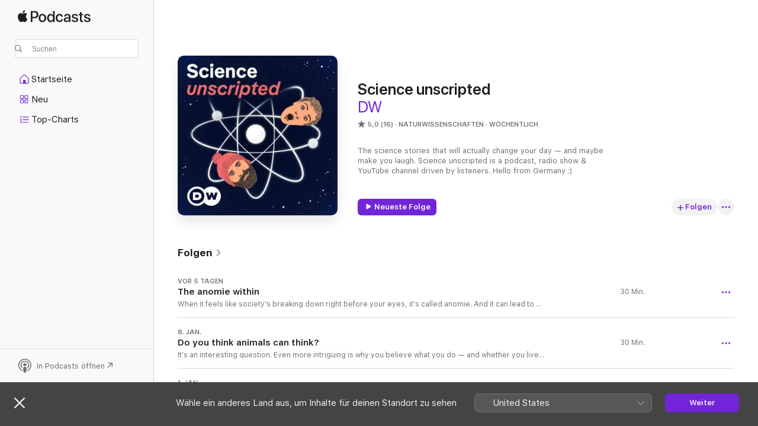

--- FILE ---
content_type: text/html
request_url: https://podcasts.apple.com/de/podcast/science-unscripted/id253428066
body_size: 33612
content:
<!DOCTYPE html>
<html dir="ltr" lang="de-DE">
    <head>
        <meta charset="utf-8" />
        <meta http-equiv="X-UA-Compatible" content="IE=edge" />
        <meta name="viewport" content="width=device-width,initial-scale=1" />
        <meta name="applicable-device" content="pc,mobile" />
        <meta name="referrer" content="strict-origin" />

        <link
            rel="apple-touch-icon"
            sizes="180x180"
            href="/assets/favicon/favicon-180.png"
        />
        <link
            rel="icon"
            type="image/png"
            sizes="32x32"
            href="/assets/favicon/favicon-32.png"
        />
        <link
            rel="icon"
            type="image/png"
            sizes="16x16"
            href="/assets/favicon/favicon-16.png"
        />
        <link
            rel="mask-icon"
            href="/assets/favicon/favicon.svg"
            color="#7e50df"
        />
        <link rel="manifest" href="/manifest.json" />

        <title>„Science unscripted“-Podcast – Apple Podcasts</title><!-- HEAD_svelte-1frznod_START --><link rel="preconnect" href="//www.apple.com/wss/fonts" crossorigin="anonymous"><link rel="stylesheet" as="style" href="//www.apple.com/wss/fonts?families=SF+Pro,v4%7CSF+Pro+Icons,v1&amp;display=swap" type="text/css" referrerpolicy="strict-origin-when-cross-origin"><!-- HEAD_svelte-1frznod_END --><!-- HEAD_svelte-eg3hvx_START -->    <meta name="description" content="Hör dir den Podcast „Science unscripted“ von DW auf Apple Podcasts an.">  <link rel="canonical" href="https://podcasts.apple.com/de/podcast/science-unscripted/id253428066">   <link rel="alternate" type="application/json+oembed" href="https://podcasts.apple.com/api/oembed?url=https%3A%2F%2Fpodcasts.apple.com%2Fde%2Fpodcast%2Fscience-unscripted%2Fid253428066" title="„Science unscripted“-Podcast – Apple Podcasts">  <meta name="al:ios:app_store_id" content="525463029"> <meta name="al:ios:app_name" content="Apple Podcasts"> <meta name="apple:content_id" content="253428066"> <meta name="apple:title" content="Science unscripted"> <meta name="apple:description" content="Hör dir den Podcast „Science unscripted“ von DW auf Apple Podcasts an.">   <meta property="og:title" content="Science unscripted"> <meta property="og:description" content="Podcast in Naturwissenschaften · Wöchentlich · The science stories that will actually change your day — and maybe make you laugh. Science unscripted is a podcast, radio show &amp; YouTube channel driven by listeners. Hello from Germany :)"> <meta property="og:site_name" content="Apple Podcasts"> <meta property="og:url" content="https://podcasts.apple.com/de/podcast/science-unscripted/id253428066"> <meta property="og:image" content="https://is1-ssl.mzstatic.com/image/thumb/Podcasts221/v4/24/23/62/242362c2-d069-475c-d9bb-18d71c4c26a2/mza_6892749484850828603.jpg/1200x1200bf-60.jpg"> <meta property="og:image:secure_url" content="https://is1-ssl.mzstatic.com/image/thumb/Podcasts221/v4/24/23/62/242362c2-d069-475c-d9bb-18d71c4c26a2/mza_6892749484850828603.jpg/1200x1200bf-60.jpg"> <meta property="og:image:alt" content="Science unscripted"> <meta property="og:image:width" content="1200"> <meta property="og:image:height" content="1200"> <meta property="og:image:type" content="image/jpg"> <meta property="og:type" content="website"> <meta property="og:locale" content="de_DE">     <meta name="twitter:title" content="Science unscripted"> <meta name="twitter:description" content="Podcast in Naturwissenschaften · Wöchentlich · The science stories that will actually change your day — and maybe make you laugh. Science unscripted is a podcast, radio show &amp; YouTube channel driven by listeners. Hello from Germany :)"> <meta name="twitter:site" content="@ApplePodcasts"> <meta name="twitter:image" content="https://is1-ssl.mzstatic.com/image/thumb/Podcasts221/v4/24/23/62/242362c2-d069-475c-d9bb-18d71c4c26a2/mza_6892749484850828603.jpg/1200x1200bf-60.jpg"> <meta name="twitter:image:alt" content="Science unscripted"> <meta name="twitter:card" content="summary">      <!-- HTML_TAG_START -->
                <script id=schema:show type="application/ld+json">
                    {"@context":"http://schema.org","@type":"CreativeWorkSeries","name":"Science unscripted","description":"The science stories that will actually change your day — and maybe make you laugh. Science unscripted is a podcast, radio show & YouTube channel driven by listeners. Hello from Germany :)","genre":["Naturwissenschaften","Podcasts","Wissenschaft","Gesundheit und Fitness","Mentale Gesundheit"],"url":"https://podcasts.apple.com/de/podcast/science-unscripted/id253428066","offers":[{"@type":"Offer","category":"free","price":0}],"dateModified":"2026-01-15T18:00:00Z","thumbnailUrl":"https://is1-ssl.mzstatic.com/image/thumb/Podcasts221/v4/24/23/62/242362c2-d069-475c-d9bb-18d71c4c26a2/mza_6892749484850828603.jpg/1200x1200bf.webp","aggregateRating":{"@type":"AggregateRating","ratingValue":5,"reviewCount":16,"itemReviewed":{"@type":"CreativeWorkSeries","name":"Science unscripted","description":"The science stories that will actually change your day — and maybe make you laugh. Science unscripted is a podcast, radio show & YouTube channel driven by listeners. Hello from Germany :)","genre":["Naturwissenschaften","Podcasts","Wissenschaft","Gesundheit und Fitness","Mentale Gesundheit"],"url":"https://podcasts.apple.com/de/podcast/science-unscripted/id253428066","offers":[{"@type":"Offer","category":"free","price":0}],"dateModified":"2026-01-15T18:00:00Z","thumbnailUrl":"https://is1-ssl.mzstatic.com/image/thumb/Podcasts221/v4/24/23/62/242362c2-d069-475c-d9bb-18d71c4c26a2/mza_6892749484850828603.jpg/1200x1200bf.webp"}},"review":[{"@type":"Review","author":"NMTB-NeverMindTheBollocks","datePublished":"2022-11-08","name":"Interesting science - cool guys","reviewBody":"Connor & Gabe are a marvellous duo unravelling the newest scientific studies relevant for daily life. There is all in: intellect, humour and entertainment.","reviewRating":{"@type":"Rating","ratingValue":5,"bestRating":5,"worstRating":1},"itemReviewed":{"@type":"CreativeWorkSeries","name":"Science unscripted","description":"The science stories that will actually change your day — and maybe make you laugh. Science unscripted is a podcast, radio show & YouTube channel driven by listeners. Hello from Germany :)","genre":["Naturwissenschaften","Podcasts","Wissenschaft","Gesundheit und Fitness","Mentale Gesundheit"],"url":"https://podcasts.apple.com/de/podcast/science-unscripted/id253428066","offers":[{"@type":"Offer","category":"free","price":0}],"dateModified":"2026-01-15T18:00:00Z","thumbnailUrl":"https://is1-ssl.mzstatic.com/image/thumb/Podcasts221/v4/24/23/62/242362c2-d069-475c-d9bb-18d71c4c26a2/mza_6892749484850828603.jpg/1200x1200bf.webp"}}],"workExample":[{"@type":"AudioObject","datePublished":"2026-01-15","description":"When it feels like society's breaking down right before your eyes, it's called anomie. And it can lead to an even a darker place.","duration":"PT30M","genre":["Naturwissenschaften"],"name":"The anomie within","offers":[{"@type":"Offer","category":"free","price":0}],"requiresSubscription":"no","uploadDate":"2026-01-15","url":"https://podcasts.apple.com/de/podcast/the-anomie-within/id253428066?i=1000745328680","thumbnailUrl":"https://is1-ssl.mzstatic.com/image/thumb/Podcasts221/v4/24/23/62/242362c2-d069-475c-d9bb-18d71c4c26a2/mza_6892749484850828603.jpg/1200x1200bf.webp"},{"@type":"AudioObject","datePublished":"2026-01-08","description":"It's an interesting question. Even more intriguing is why you believe what you do — and whether you live near a city.","duration":"PT30M","genre":["Naturwissenschaften"],"name":"Do you think animals can think?","offers":[{"@type":"Offer","category":"free","price":0}],"requiresSubscription":"no","uploadDate":"2026-01-08","url":"https://podcasts.apple.com/de/podcast/do-you-think-animals-can-think/id253428066?i=1000744323729","thumbnailUrl":"https://is1-ssl.mzstatic.com/image/thumb/Podcasts221/v4/24/23/62/242362c2-d069-475c-d9bb-18d71c4c26a2/mza_6892749484850828603.jpg/1200x1200bf.webp"},{"@type":"AudioObject","datePublished":"2026-01-01","description":"Cannibalism happened among the Neanderthals. That much we knew. Now, a paleoanthropological discovery has possibly uncovered an ugly truth about our distant cousins. Conor and Gabe head to a cave in Belgium to check it out.","duration":"PT29M59S","genre":["Naturwissenschaften"],"name":"Neanderthals chose to eat each other?","offers":[{"@type":"Offer","category":"free","price":0}],"requiresSubscription":"no","uploadDate":"2026-01-01","url":"https://podcasts.apple.com/de/podcast/neanderthals-chose-to-eat-each-other/id253428066?i=1000743429041","thumbnailUrl":"https://is1-ssl.mzstatic.com/image/thumb/Podcasts221/v4/24/23/62/242362c2-d069-475c-d9bb-18d71c4c26a2/mza_6892749484850828603.jpg/1200x1200bf.webp"},{"@type":"AudioObject","datePublished":"2025-12-21","description":"Thanks to everybody who listened during this year. Most of all, thank you to those who wrote to us and — in the process — became part of our show.","duration":"PT30M","genre":["Naturwissenschaften"],"name":"Happy New Year!","offers":[{"@type":"Offer","category":"free","price":0}],"requiresSubscription":"no","uploadDate":"2025-12-21","url":"https://podcasts.apple.com/de/podcast/happy-new-year/id253428066?i=1000742485500","thumbnailUrl":"https://is1-ssl.mzstatic.com/image/thumb/Podcasts221/v4/24/23/62/242362c2-d069-475c-d9bb-18d71c4c26a2/mza_6892749484850828603.jpg/1200x1200bf.webp"},{"@type":"AudioObject","datePublished":"2025-12-18","description":"Want to like someone more? It just takes eight seconds. Also, mice that smelled bacon... had more obese children?","duration":"PT30M","genre":["Naturwissenschaften"],"name":"Imagine your way to better friendships...?","offers":[{"@type":"Offer","category":"free","price":0}],"requiresSubscription":"no","uploadDate":"2025-12-18","url":"https://podcasts.apple.com/de/podcast/imagine-your-way-to-better-friendships/id253428066?i=1000741838132","thumbnailUrl":"https://is1-ssl.mzstatic.com/image/thumb/Podcasts221/v4/24/23/62/242362c2-d069-475c-d9bb-18d71c4c26a2/mza_6892749484850828603.jpg/1200x1200bf.webp"},{"@type":"AudioObject","datePublished":"2025-12-11","description":"$1,000 is put in your hand. With one condition: You have to donate it. What do you do next?","duration":"PT30M","genre":["Naturwissenschaften"],"name":"Who do you give to? (And who do you not?)","offers":[{"@type":"Offer","category":"free","price":0}],"requiresSubscription":"no","uploadDate":"2025-12-11","url":"https://podcasts.apple.com/de/podcast/who-do-you-give-to-and-who-do-you-not/id253428066?i=1000740871942","thumbnailUrl":"https://is1-ssl.mzstatic.com/image/thumb/Podcasts221/v4/24/23/62/242362c2-d069-475c-d9bb-18d71c4c26a2/mza_6892749484850828603.jpg/1200x1200bf.webp"},{"@type":"AudioObject","datePublished":"2025-12-04","description":"A pregnant woman enters a tram. Nearly 40% of the time, she's offered a seat. Unless someone else enters. Dressed as batman.","duration":"PT30M","genre":["Naturwissenschaften"],"name":"The Batman effect","offers":[{"@type":"Offer","category":"free","price":0}],"requiresSubscription":"no","uploadDate":"2025-12-04","url":"https://podcasts.apple.com/de/podcast/the-batman-effect/id253428066?i=1000739708424","thumbnailUrl":"https://is1-ssl.mzstatic.com/image/thumb/Podcasts221/v4/24/23/62/242362c2-d069-475c-d9bb-18d71c4c26a2/mza_6892749484850828603.jpg/1200x1200bf.webp"},{"@type":"AudioObject","datePublished":"2025-11-27","description":"If you feel overwhelmed... and you don't know why... new research suggests you may be experiencing something called 'mismatch.'","duration":"PT30M","genre":["Naturwissenschaften"],"name":"Does the world feel... off to you?","offers":[{"@type":"Offer","category":"free","price":0}],"requiresSubscription":"no","uploadDate":"2025-11-27","url":"https://podcasts.apple.com/de/podcast/does-the-world-feel-off-to-you/id253428066?i=1000738688565","thumbnailUrl":"https://is1-ssl.mzstatic.com/image/thumb/Podcasts221/v4/24/23/62/242362c2-d069-475c-d9bb-18d71c4c26a2/mza_6892749484850828603.jpg/1200x1200bf.webp"},{"@type":"AudioObject","datePublished":"2025-11-20","description":"We're on our way to having a new housepet, a study suggests. Also, mountain gorillas join humans as part of the (exclusive) 'grandmother hypothesis.'","duration":"PT30M","genre":["Naturwissenschaften"],"name":"Mountain gorilla menopause & why raccoons are the next dogs","offers":[{"@type":"Offer","category":"free","price":0}],"requiresSubscription":"no","uploadDate":"2025-11-20","url":"https://podcasts.apple.com/de/podcast/mountain-gorilla-menopause-why-raccoons-are-the-next-dogs/id253428066?i=1000737645700","thumbnailUrl":"https://is1-ssl.mzstatic.com/image/thumb/Podcasts221/v4/24/23/62/242362c2-d069-475c-d9bb-18d71c4c26a2/mza_6892749484850828603.jpg/1200x1200bf.webp"},{"@type":"AudioObject","datePublished":"2025-11-13","description":"An alarming number of young people are using two very unhelpful drugs to help them sleep. Also, what's behind the sharp decline in youth crime?","duration":"PT30M","genre":["Naturwissenschaften"],"name":"Gen Z can't sleep (but at least they're not out committing crimes)","offers":[{"@type":"Offer","category":"free","price":0}],"requiresSubscription":"no","uploadDate":"2025-11-13","url":"https://podcasts.apple.com/de/podcast/gen-z-cant-sleep-but-at-least-theyre-not-out-committing/id253428066?i=1000736622048","thumbnailUrl":"https://is1-ssl.mzstatic.com/image/thumb/Podcasts221/v4/24/23/62/242362c2-d069-475c-d9bb-18d71c4c26a2/mza_6892749484850828603.jpg/1200x1200bf.webp"},{"@type":"AudioObject","datePublished":"2025-11-11","description":"Dehumanizing a group of people is step 4 on the 10-step path to genocide. We should pay attention when politically powerful people start saying it.","duration":"PT30M","genre":["Naturwissenschaften"],"name":"When people talk about 'dehumanization,' listen","offers":[{"@type":"Offer","category":"free","price":0}],"requiresSubscription":"no","uploadDate":"2025-11-11","url":"https://podcasts.apple.com/de/podcast/when-people-talk-about-dehumanization-listen/id253428066?i=1000736258909","thumbnailUrl":"https://is1-ssl.mzstatic.com/image/thumb/Podcasts221/v4/24/23/62/242362c2-d069-475c-d9bb-18d71c4c26a2/mza_6892749484850828603.jpg/1200x1200bf.webp"},{"@type":"AudioObject","datePublished":"2025-11-11","description":"Is a hair-loss product causing men (primarily) to become depressed and suicidal? Also, can you pass our AI voice test?","duration":"PT29M59S","genre":["Naturwissenschaften"],"name":"Can you tell the difference?","offers":[{"@type":"Offer","category":"free","price":0}],"requiresSubscription":"no","uploadDate":"2025-11-11","url":"https://podcasts.apple.com/de/podcast/can-you-tell-the-difference/id253428066?i=1000736258985","thumbnailUrl":"https://is1-ssl.mzstatic.com/image/thumb/Podcasts221/v4/24/23/62/242362c2-d069-475c-d9bb-18d71c4c26a2/mza_6892749484850828603.jpg/1200x1200bf.webp"},{"@type":"AudioObject","datePublished":"2025-10-30","description":"Women will die at disproportionately higher rates as the US rolls back access to public insurance programs (like medicaid). Also, AI tools like ChatGPT change how honest we are... and not in a good way.","duration":"PT30M","genre":["Naturwissenschaften"],"name":"Women have more to lose when healthcare gets cut","offers":[{"@type":"Offer","category":"free","price":0}],"requiresSubscription":"no","uploadDate":"2025-10-30","url":"https://podcasts.apple.com/de/podcast/women-have-more-to-lose-when-healthcare-gets-cut/id253428066?i=1000734258818","thumbnailUrl":"https://is1-ssl.mzstatic.com/image/thumb/Podcasts221/v4/24/23/62/242362c2-d069-475c-d9bb-18d71c4c26a2/mza_6892749484850828603.jpg/1200x1200bf.webp"},{"@type":"AudioObject","datePublished":"2025-10-16","description":"Five years. That's the (significant) difference between male/female life expectancies in human beings. If we'd like to change that (and shouldn't we try?), a new study suggests we look at the animals that reverse this rule, and how they do it.","duration":"PT30M","genre":["Naturwissenschaften"],"name":"Why do men die earlier?","offers":[{"@type":"Offer","category":"free","price":0}],"requiresSubscription":"no","uploadDate":"2025-10-16","url":"https://podcasts.apple.com/de/podcast/why-do-men-die-earlier/id253428066?i=1000732153368","thumbnailUrl":"https://is1-ssl.mzstatic.com/image/thumb/Podcasts221/v4/24/23/62/242362c2-d069-475c-d9bb-18d71c4c26a2/mza_6892749484850828603.jpg/1200x1200bf.webp"},{"@type":"AudioObject","datePublished":"2025-10-09","description":"If you're keeping a mental list of what your partner 'owes' you, a new study suggests... maybe don't?","duration":"PT12M34S","genre":["Naturwissenschaften"],"name":"Keeping score (or how to doom a relationship)","offers":[{"@type":"Offer","category":"free","price":0}],"requiresSubscription":"no","uploadDate":"2025-10-09","url":"https://podcasts.apple.com/de/podcast/keeping-score-or-how-to-doom-a-relationship/id253428066?i=1000730991825","thumbnailUrl":"https://is1-ssl.mzstatic.com/image/thumb/Podcasts221/v4/24/23/62/242362c2-d069-475c-d9bb-18d71c4c26a2/mza_6892749484850828603.jpg/1200x1200bf.webp"}]}
                </script>
                <!-- HTML_TAG_END -->    <!-- HEAD_svelte-eg3hvx_END --><!-- HEAD_svelte-1p7jl_START --><!-- HEAD_svelte-1p7jl_END -->
      <script type="module" crossorigin src="/assets/index~6ee77bbec8.js"></script>
      <link rel="stylesheet" href="/assets/index~6c3ea543f1.css">
    </head>
    <body>
        <svg style="display: none" xmlns="http://www.w3.org/2000/svg">
            <symbol id="play-circle-fill" viewBox="0 0 60 60">
                <path
                    class="icon-circle-fill__circle"
                    fill="var(--iconCircleFillBG, transparent)"
                    d="M30 60c16.411 0 30-13.617 30-30C60 13.588 46.382 0 29.971 0 13.588 0 .001 13.588.001 30c0 16.383 13.617 30 30 30Z"
                />
                <path
                    fill="var(--iconFillArrow, var(--keyColor, black))"
                    d="M24.411 41.853c-1.41.853-3.028.177-3.028-1.294V19.47c0-1.44 1.735-2.058 3.028-1.294l17.265 10.235a1.89 1.89 0 0 1 0 3.265L24.411 41.853Z"
                />
            </symbol>
        </svg>
        <script defer src="/assets/focus-visible/focus-visible.min.js"></script>
        

        <script
            async
            src="/includes/js-cdn/musickit/v3/amp/musickit.js"
        ></script>
        <script
            type="module"
            async
            src="/includes/js-cdn/musickit/v3/components/musickit-components/musickit-components.esm.js"
        ></script>
        <script
            nomodule
            async
            src="/includes/js-cdn/musickit/v3/components/musickit-components/musickit-components.js"
        ></script>
        <div id="body-container">
              <div class="app-container svelte-ybg737" data-testid="app-container"> <div class="header svelte-1jb51s" data-testid="header"><nav data-testid="navigation" class="navigation svelte-13li0vp"><div class="navigation__header svelte-13li0vp"><div data-testid="logo" class="logo svelte-1gk6pig"> <a aria-label="Apple Podcasts" role="img" href="https://podcasts.apple.com/de/new" class="svelte-1gk6pig"><svg height="12" viewBox="0 0 67 12" width="67" class="podcasts-logo" aria-hidden="true"><path d="M45.646 3.547c1.748 0 2.903.96 2.903 2.409v5.048h-1.44V9.793h-.036c-.424.819-1.35 1.337-2.31 1.337-1.435 0-2.437-.896-2.437-2.22 0-1.288.982-2.065 2.722-2.17l2.005-.112v-.56c0-.82-.536-1.282-1.448-1.282-.836 0-1.42.4-1.539 1.037H42.66c.042-1.33 1.274-2.276 2.986-2.276zm-22.971 0c2.123 0 3.474 1.456 3.474 3.774 0 2.325-1.344 3.774-3.474 3.774s-3.474-1.45-3.474-3.774c0-2.318 1.358-3.774 3.474-3.774zm15.689 0c1.88 0 3.05 1.19 3.174 2.626h-1.434c-.132-.778-.737-1.359-1.726-1.359-1.156 0-1.922.974-1.922 2.507 0 1.568.773 2.514 1.936 2.514.933 0 1.545-.47 1.712-1.324h1.448c-.167 1.548-1.399 2.584-3.174 2.584-2.089 0-3.453-1.435-3.453-3.774 0-2.29 1.364-3.774 3.439-3.774zm14.263.007c1.622 0 2.785.903 2.82 2.206h-1.414c-.062-.652-.612-1.05-1.448-1.05-.814 0-1.357.377-1.357.952 0 .44.362.735 1.12.924l1.233.287c1.476.357 2.033.903 2.033 1.981 0 1.33-1.254 2.241-3.043 2.241-1.726 0-2.889-.89-3-2.234h1.49c.104.708.668 1.086 1.58 1.086.898 0 1.462-.371 1.462-.96 0-.455-.279-.7-1.044-.896L51.75 7.77c-1.323-.322-1.991-1.001-1.991-2.024 0-1.302 1.163-2.191 2.868-2.191zm11.396 0c1.622 0 2.784.903 2.82 2.206h-1.414c-.063-.652-.613-1.05-1.448-1.05-.815 0-1.358.377-1.358.952 0 .44.362.735 1.121.924l1.232.287C66.452 7.23 67 7.776 67 8.854c0 1.33-1.244 2.241-3.033 2.241-1.726 0-2.889-.89-3-2.234h1.49c.104.708.668 1.086 1.58 1.086.898 0 1.461-.371 1.461-.96 0-.455-.278-.7-1.044-.896l-1.308-.322c-1.323-.322-1.992-1.001-1.992-2.024 0-1.302 1.163-2.191 2.869-2.191zM6.368 2.776l.221.001c.348.028 1.352.135 1.994 1.091-.053.04-1.19.7-1.177 2.088.013 1.656 1.445 2.209 1.458 2.222-.013.041-.227.782-.749 1.55-.455.673-.924 1.333-1.673 1.346-.723.014-.964-.43-1.793-.43-.83 0-1.098.417-1.78.444-.723.027-1.272-.715-1.727-1.388C.205 8.34-.504 5.862.46 4.191c.468-.835 1.325-1.36 2.248-1.373.71-.013 1.365.471 1.793.471.429 0 1.191-.565 2.088-.512zM33.884.9v10.104h-1.462V9.751h-.028c-.432.84-1.267 1.33-2.332 1.33-1.83 0-3.077-1.484-3.077-3.76s1.246-3.76 3.063-3.76c1.051 0 1.88.49 2.297 1.302h.028V.9zm24.849.995v1.743h1.392v1.197h-1.392v4.061c0 .63.279.925.891.925.153 0 .397-.021.494-.035v1.19c-.167.042-.5.07-.835.07-1.483 0-2.06-.56-2.06-1.989V4.835h-1.066V3.638h1.065V1.895zM15.665.9c1.949 0 3.306 1.352 3.306 3.32 0 1.974-1.385 3.332-3.355 3.332h-2.158v3.452h-1.56V.9zm31.388 6.778-1.803.112c-.898.056-1.406.448-1.406 1.078 0 .645.529 1.065 1.336 1.065 1.051 0 1.873-.729 1.873-1.688zM22.675 4.793c-1.218 0-1.942.946-1.942 2.528 0 1.596.724 2.528 1.942 2.528s1.942-.932 1.942-2.528c0-1.59-.724-2.528-1.942-2.528zm7.784.056c-1.17 0-1.935.974-1.935 2.472 0 1.512.765 2.479 1.935 2.479 1.155 0 1.928-.98 1.928-2.479 0-1.484-.773-2.472-1.928-2.472zM15.254 2.224h-1.796v4.012h1.789c1.357 0 2.13-.735 2.13-2.01 0-1.274-.773-2.002-2.123-2.002zM6.596.13c.067.649-.188 1.283-.563 1.756-.39.46-1.007.824-1.624.77-.08-.621.228-1.283.577-1.688.389-.473 1.06-.81 1.61-.838z"></path></svg></a> </div> <div class="search-input-wrapper svelte-1gxcl7k" data-testid="search-input"><div data-testid="amp-search-input" aria-controls="search-suggestions" aria-expanded="false" aria-haspopup="listbox" aria-owns="search-suggestions" class="search-input-container svelte-rg26q6" tabindex="-1" role=""><div class="flex-container svelte-rg26q6"><form id="search-input-form" class="svelte-rg26q6"><svg height="16" width="16" viewBox="0 0 16 16" class="search-svg" aria-hidden="true"><path d="M11.87 10.835c.018.015.035.03.051.047l3.864 3.863a.735.735 0 1 1-1.04 1.04l-3.863-3.864a.744.744 0 0 1-.047-.051 6.667 6.667 0 1 1 1.035-1.035zM6.667 12a5.333 5.333 0 1 0 0-10.667 5.333 5.333 0 0 0 0 10.667z"></path></svg> <input value="" aria-autocomplete="list" aria-multiline="false" aria-controls="search-suggestions" aria-label="Search" placeholder="Suchen" spellcheck="false" autocomplete="off" autocorrect="off" autocapitalize="off" type="text" inputmode="search" class="search-input__text-field svelte-rg26q6" data-testid="search-input__text-field"></form> </div> <div data-testid="search-scope-bar"></div>   </div> </div></div> <div data-testid="navigation-content" class="navigation__content svelte-13li0vp" id="navigation" aria-hidden="false"><div class="navigation__scrollable-container svelte-13li0vp"><div data-testid="navigation-items-primary" class="navigation-items navigation-items--primary svelte-ng61m8"> <ul class="navigation-items__list svelte-ng61m8">  <li class="navigation-item navigation-item__home svelte-1a5yt87" aria-selected="false" data-testid="navigation-item"> <a href="https://podcasts.apple.com/de/home" class="navigation-item__link svelte-1a5yt87" role="button" data-testid="home" aria-pressed="false"><div class="navigation-item__content svelte-zhx7t9"> <span class="navigation-item__icon svelte-zhx7t9"> <svg xmlns="http://www.w3.org/2000/svg" width="24" height="24" viewBox="0 0 24 24" aria-hidden="true"><path d="M6.392 19.41H17.84c1.172 0 1.831-.674 1.831-1.787v-6.731c0-.689-.205-1.18-.732-1.612l-5.794-4.863c-.322-.271-.651-.403-1.025-.403-.374 0-.703.132-1.025.403L5.3 9.28c-.527.432-.732.923-.732 1.612v6.73c0 1.114.659 1.788 1.823 1.788Zm0-1.106c-.402 0-.717-.293-.717-.681v-6.731c0-.352.088-.564.337-.77l5.793-4.855c.11-.088.227-.147.315-.147s.205.059.315.147l5.793 4.856c.242.205.337.417.337.769v6.73c0 .389-.315.682-.725.682h-3.596v-4.431c0-.337-.22-.557-.557-.557H10.56c-.337 0-.564.22-.564.557v4.43H6.392Z"></path></svg> </span> <span class="navigation-item__label svelte-zhx7t9"> Startseite </span> </div></a>  </li>  <li class="navigation-item navigation-item__new svelte-1a5yt87" aria-selected="false" data-testid="navigation-item"> <a href="https://podcasts.apple.com/de/new" class="navigation-item__link svelte-1a5yt87" role="button" data-testid="new" aria-pressed="false"><div class="navigation-item__content svelte-zhx7t9"> <span class="navigation-item__icon svelte-zhx7t9"> <svg xmlns="http://www.w3.org/2000/svg" width="24" height="24" viewBox="0 0 24 24" aria-hidden="true"><path d="M9.739 11.138c.93 0 1.399-.47 1.399-1.436V6.428c0-.967-.47-1.428-1.4-1.428h-3.34C5.469 5 5 5.461 5 6.428v3.274c0 .967.469 1.436 1.399 1.436h3.34Zm7.346 0c.93 0 1.399-.47 1.399-1.436V6.428c0-.967-.469-1.428-1.399-1.428h-3.333c-.937 0-1.406.461-1.406 1.428v3.274c0 .967.469 1.436 1.406 1.436h3.333Zm-7.368-1.033H6.414c-.257 0-.381-.132-.381-.403V6.428c0-.263.124-.395.38-.395h3.304c.256 0 .388.132.388.395v3.274c0 .271-.132.403-.388.403Zm7.353 0h-3.303c-.264 0-.388-.132-.388-.403V6.428c0-.263.124-.395.388-.395h3.303c.257 0 .381.132.381.395v3.274c0 .271-.124.403-.38.403Zm-7.33 8.379c.93 0 1.399-.462 1.399-1.428v-3.282c0-.96-.47-1.428-1.4-1.428h-3.34c-.93 0-1.398.469-1.398 1.428v3.282c0 .966.469 1.428 1.399 1.428h3.34Zm7.346 0c.93 0 1.399-.462 1.399-1.428v-3.282c0-.96-.469-1.428-1.399-1.428h-3.333c-.937 0-1.406.469-1.406 1.428v3.282c0 .966.469 1.428 1.406 1.428h3.333ZM9.717 17.45H6.414c-.257 0-.381-.132-.381-.395v-3.274c0-.271.124-.403.38-.403h3.304c.256 0 .388.132.388.403v3.274c0 .263-.132.395-.388.395Zm7.353 0h-3.303c-.264 0-.388-.132-.388-.395v-3.274c0-.271.124-.403.388-.403h3.303c.257 0 .381.132.381.403v3.274c0 .263-.124.395-.38.395Z"></path></svg> </span> <span class="navigation-item__label svelte-zhx7t9"> Neu </span> </div></a>  </li>  <li class="navigation-item navigation-item__charts svelte-1a5yt87" aria-selected="false" data-testid="navigation-item"> <a href="https://podcasts.apple.com/de/charts" class="navigation-item__link svelte-1a5yt87" role="button" data-testid="charts" aria-pressed="false"><div class="navigation-item__content svelte-zhx7t9"> <span class="navigation-item__icon svelte-zhx7t9"> <svg xmlns="http://www.w3.org/2000/svg" width="24" height="24" viewBox="0 0 24 24" aria-hidden="true"><path d="M6.597 9.362c.278 0 .476-.161.476-.49V6.504c0-.307-.22-.505-.542-.505-.257 0-.418.088-.6.212l-.52.36c-.147.102-.228.197-.228.35 0 .191.147.323.315.323.095 0 .14-.015.264-.102l.337-.227h.014V8.87c0 .33.19.49.484.49Zm12.568-.886c.33 0 .593-.257.593-.586a.586.586 0 0 0-.593-.594h-9.66a.586.586 0 0 0-.594.594c0 .33.264.586.593.586h9.661ZM7.3 13.778c.198 0 .351-.139.351-.344 0-.22-.146-.359-.351-.359H6.252v-.022l.601-.483c.498-.41.696-.645.696-1.077 0-.586-.49-.981-1.282-.981-.703 0-1.208.366-1.208.835 0 .234.153.359.402.359.169 0 .279-.052.381-.22.103-.176.235-.271.44-.271.212 0 .366.139.366.344 0 .176-.088.33-.469.63l-.96.791a.493.493 0 0 0-.204.41c0 .227.16.388.402.388H7.3Zm11.865-.871a.59.59 0 1 0 0-1.18h-9.66a.59.59 0 1 0 0 1.18h9.66ZM6.282 18.34c.871 0 1.384-.388 1.384-1.003 0-.403-.278-.681-.784-.725v-.022c.367-.066.66-.315.66-.74 0-.557-.542-.864-1.268-.864-.57 0-1.193.27-1.193.754 0 .205.146.352.373.352.161 0 .234-.066.337-.176.168-.183.3-.242.483-.242.227 0 .396.11.396.33 0 .205-.176.308-.476.308h-.08c-.206 0-.338.102-.338.314 0 .198.125.315.337.315h.095c.33 0 .506.11.506.337 0 .198-.183.345-.432.345-.257 0-.44-.147-.579-.286-.088-.08-.161-.14-.3-.14-.235 0-.403.14-.403.367 0 .505.688.776 1.282.776Zm12.883-1.01c.33 0 .593-.257.593-.586a.586.586 0 0 0-.593-.594h-9.66a.586.586 0 0 0-.594.594c0 .33.264.586.593.586h9.661Z"></path></svg> </span> <span class="navigation-item__label svelte-zhx7t9"> Top-Charts </span> </div></a>  </li>  <li class="navigation-item navigation-item__search svelte-1a5yt87" aria-selected="false" data-testid="navigation-item"> <a href="https://podcasts.apple.com/de/search" class="navigation-item__link svelte-1a5yt87" role="button" data-testid="search" aria-pressed="false"><div class="navigation-item__content svelte-zhx7t9"> <span class="navigation-item__icon svelte-zhx7t9"> <svg height="24" viewBox="0 0 24 24" width="24" aria-hidden="true"><path d="M17.979 18.553c.476 0 .813-.366.813-.835a.807.807 0 0 0-.235-.586l-3.45-3.457a5.61 5.61 0 0 0 1.158-3.413c0-3.098-2.535-5.633-5.633-5.633C7.542 4.63 5 7.156 5 10.262c0 3.098 2.534 5.632 5.632 5.632a5.614 5.614 0 0 0 3.274-1.055l3.472 3.472a.835.835 0 0 0 .6.242zm-7.347-3.875c-2.417 0-4.416-2-4.416-4.416 0-2.417 2-4.417 4.416-4.417 2.417 0 4.417 2 4.417 4.417s-2 4.416-4.417 4.416z" fill-opacity=".95"></path></svg> </span> <span class="navigation-item__label svelte-zhx7t9"> Suchen </span> </div></a>  </li></ul> </div>   </div> <div class="navigation__native-cta"><div slot="native-cta"></div></div></div> </nav> </div>  <div id="scrollable-page" class="scrollable-page svelte-ofwq8g" data-testid="main-section" aria-hidden="false"> <div class="player-bar svelte-dsbdte" data-testid="player-bar" aria-label="Mediensteuerelemente" aria-hidden="false">   </div> <main data-testid="main" class="svelte-n0itnb"><div class="content-container svelte-n0itnb" data-testid="content-container">    <div class="page-container svelte-1vsyrnf">    <div class="section section--showHeaderRegular svelte-1cj8vg9 without-bottom-spacing" data-testid="section-container" aria-label="Im Spotlight" aria-hidden="false"> <div class="shelf-content" data-testid="shelf-content"> <div class="container-detail-header svelte-1uuona0" data-testid="container-detail-header"><div class="show-artwork svelte-123qhuj" slot="artwork" style="--background-color:#091336; --joe-color:#091336;"><div data-testid="artwork-component" class="artwork-component artwork-component--aspect-ratio artwork-component--orientation-square svelte-uduhys container-style   artwork-component--fullwidth    artwork-component--has-borders" style="
            --artwork-bg-color: #091336;
            --aspect-ratio: 1;
            --placeholder-bg-color: #091336;
       ">   <picture class="svelte-uduhys"><source sizes=" (max-width:999px) 270px,(min-width:1000px) and (max-width:1319px) 300px,(min-width:1320px) and (max-width:1679px) 300px,300px" srcset="https://is1-ssl.mzstatic.com/image/thumb/Podcasts221/v4/24/23/62/242362c2-d069-475c-d9bb-18d71c4c26a2/mza_6892749484850828603.jpg/270x270bb.webp 270w,https://is1-ssl.mzstatic.com/image/thumb/Podcasts221/v4/24/23/62/242362c2-d069-475c-d9bb-18d71c4c26a2/mza_6892749484850828603.jpg/300x300bb.webp 300w,https://is1-ssl.mzstatic.com/image/thumb/Podcasts221/v4/24/23/62/242362c2-d069-475c-d9bb-18d71c4c26a2/mza_6892749484850828603.jpg/540x540bb.webp 540w,https://is1-ssl.mzstatic.com/image/thumb/Podcasts221/v4/24/23/62/242362c2-d069-475c-d9bb-18d71c4c26a2/mza_6892749484850828603.jpg/600x600bb.webp 600w" type="image/webp"> <source sizes=" (max-width:999px) 270px,(min-width:1000px) and (max-width:1319px) 300px,(min-width:1320px) and (max-width:1679px) 300px,300px" srcset="https://is1-ssl.mzstatic.com/image/thumb/Podcasts221/v4/24/23/62/242362c2-d069-475c-d9bb-18d71c4c26a2/mza_6892749484850828603.jpg/270x270bb-60.jpg 270w,https://is1-ssl.mzstatic.com/image/thumb/Podcasts221/v4/24/23/62/242362c2-d069-475c-d9bb-18d71c4c26a2/mza_6892749484850828603.jpg/300x300bb-60.jpg 300w,https://is1-ssl.mzstatic.com/image/thumb/Podcasts221/v4/24/23/62/242362c2-d069-475c-d9bb-18d71c4c26a2/mza_6892749484850828603.jpg/540x540bb-60.jpg 540w,https://is1-ssl.mzstatic.com/image/thumb/Podcasts221/v4/24/23/62/242362c2-d069-475c-d9bb-18d71c4c26a2/mza_6892749484850828603.jpg/600x600bb-60.jpg 600w" type="image/jpeg"> <img alt="" class="artwork-component__contents artwork-component__image svelte-uduhys" src="/assets/artwork/1x1.gif" role="presentation" decoding="async" width="300" height="300" fetchpriority="auto" style="opacity: 1;"></picture> </div> </div> <div class="headings svelte-1uuona0"> <h1 class="headings__title svelte-1uuona0" data-testid="non-editable-product-title"><span dir="auto">Science unscripted</span></h1> <div class="headings__subtitles svelte-1uuona0" data-testid="product-subtitles"><div class="subtitle-action svelte-123qhuj"> <a data-testid="click-action" href="https://podcasts.apple.com/de/channel/dw/id6502952762" class="link-action svelte-1c9ml6j" dir="auto">DW</a></div></div>  <div class="headings__metadata-bottom svelte-1uuona0"><ul class="metadata svelte-123qhuj"><li aria-label="5,0 von 5, 16 Bewertungen" class="svelte-123qhuj"><span class="star svelte-123qhuj" aria-hidden="true"><svg class="icon" viewBox="0 0 64 64" title=""><path d="M13.559 60.051c1.102.86 2.5.565 4.166-.645l14.218-10.455L46.19 59.406c1.666 1.21 3.037 1.505 4.166.645 1.102-.833 1.344-2.204.672-4.166l-5.618-16.718 14.353-10.32c1.666-1.183 2.338-2.42 1.908-3.764-.43-1.29-1.693-1.935-3.763-1.908l-17.605.108-5.348-16.8C34.308 4.496 33.34 3.5 31.944 3.5c-1.372 0-2.34.995-2.984 2.984L23.61 23.283l-17.605-.108c-2.07-.027-3.333.618-3.763 1.908-.457 1.344.242 2.58 1.909 3.763l14.352 10.321-5.617 16.718c-.672 1.962-.43 3.333.672 4.166Z"></path></svg></span> 5,0 (16) </li><li class="svelte-123qhuj">NATURWISSENSCHAFTEN</li><li class="svelte-123qhuj">WÖCHENTLICH</li></ul> </div></div> <div class="description svelte-1uuona0" data-testid="description">  <div class="truncate-wrapper svelte-1ji3yu5"><p data-testid="truncate-text" dir="auto" class="content svelte-1ji3yu5" style="--lines: 3; --line-height: var(--lineHeight, 16); --link-length: 4;"><!-- HTML_TAG_START -->The science stories that will actually change your day — and maybe make you laugh. Science unscripted is a podcast, radio show &amp; YouTube channel driven by listeners. Hello from Germany :)<!-- HTML_TAG_END --></p> </div> </div> <div class="primary-actions svelte-1uuona0"><div class="primary-actions__button primary-actions__button--play svelte-1uuona0"><div class="button-action svelte-1dchn99 primary" data-testid="button-action"> <div class="button svelte-yk984v primary" data-testid="button-base-wrapper"><button data-testid="button-base" type="button"  class="svelte-yk984v"> <span data-testid="button-icon-play" class="icon svelte-1dchn99"><svg height="16" viewBox="0 0 16 16" width="16"><path d="m4.4 15.14 10.386-6.096c.842-.459.794-1.64 0-2.097L4.401.85c-.87-.53-2-.12-2 .82v12.625c0 .966 1.06 1.4 2 .844z"></path></svg></span>  Neueste Folge  </button> </div> </div> </div> <div class="primary-actions__button primary-actions__button--shuffle svelte-1uuona0"> </div></div> <div class="secondary-actions svelte-1uuona0"><div slot="secondary-actions"><div class="cloud-buttons svelte-1vilthy" data-testid="cloud-buttons"><div class="cloud-buttons__save svelte-1vilthy"><div class="follow-button svelte-1mgiikm" data-testid="follow-button"><div class="follow-button__background svelte-1mgiikm" data-svelte-h="svelte-16r4sto"><div class="follow-button__background-fill svelte-1mgiikm"></div></div> <div class="follow-button__button-wrapper svelte-1mgiikm"><div data-testid="button-unfollow" class="follow-button__button follow-button__button--unfollow svelte-1mgiikm"><div class="button svelte-yk984v      pill" data-testid="button-base-wrapper"><button data-testid="button-base" aria-label="Sendung nicht folgen" type="button" disabled class="svelte-yk984v"> <svg height="16" viewBox="0 0 16 16" width="16"><path d="M6.233 14.929a.896.896 0 0 0 .79-.438l7.382-11.625c.14-.226.196-.398.196-.578 0-.43-.282-.71-.711-.71-.313 0-.485.1-.672.398l-7.016 11.18-3.64-4.766c-.196-.274-.391-.383-.672-.383-.446 0-.75.304-.75.734 0 .18.078.383.226.57l4.055 5.165c.234.304.476.453.812.453Z"></path></svg> </button> </div></div> <div class="follow-button__button follow-button__button--follow svelte-1mgiikm"><button aria-label="Sendung folgen" data-testid="button-follow"  class="svelte-1mgiikm"><div class="button__content svelte-1mgiikm"><div class="button__content-group svelte-1mgiikm"><div class="button__icon svelte-1mgiikm" aria-hidden="true"><svg width="10" height="10" viewBox="0 0 10 10" xmlns="http://www.w3.org/2000/svg" fill-rule="evenodd" clip-rule="evenodd" stroke-linejoin="round" stroke-miterlimit="2" class="add-to-library__glyph add-to-library__glyph-add" aria-hidden="true"><path d="M.784 5.784h3.432v3.432c0 .43.354.784.784.784.43 0 .784-.354.784-.784V5.784h3.432a.784.784 0 1 0 0-1.568H5.784V.784A.788.788 0 0 0 5 0a.788.788 0 0 0-.784.784v3.432H.784a.784.784 0 1 0 0 1.568z" fill-rule="nonzero"></path></svg></div> <div class="button__text">Folgen</div></div></div></button></div></div> </div></div> <amp-contextual-menu-button config="[object Object]" class="svelte-1sn4kz"> <span aria-label="MEHR" class="more-button svelte-1sn4kz more-button--platter" data-testid="more-button" slot="trigger-content"><svg width="28" height="28" viewBox="0 0 28 28" class="glyph" xmlns="http://www.w3.org/2000/svg"><circle fill="var(--iconCircleFill, transparent)" cx="14" cy="14" r="14"></circle><path fill="var(--iconEllipsisFill, white)" d="M10.105 14c0-.87-.687-1.55-1.564-1.55-.862 0-1.557.695-1.557 1.55 0 .848.695 1.55 1.557 1.55.855 0 1.564-.702 1.564-1.55zm5.437 0c0-.87-.68-1.55-1.542-1.55A1.55 1.55 0 0012.45 14c0 .848.695 1.55 1.55 1.55.848 0 1.542-.702 1.542-1.55zm5.474 0c0-.87-.687-1.55-1.557-1.55-.87 0-1.564.695-1.564 1.55 0 .848.694 1.55 1.564 1.55.848 0 1.557-.702 1.557-1.55z"></path></svg></span> </amp-contextual-menu-button> </div></div></div></div> </div></div> <div class="section section--episode svelte-1cj8vg9" data-testid="section-container" aria-label="Folgen" aria-hidden="false"><div class="header svelte-rnrb59">  <div class="header-title-wrapper svelte-rnrb59">   <h2 class="title svelte-rnrb59 title-link" data-testid="header-title"><button type="button" class="title__button svelte-rnrb59" role="link" tabindex="0"><span class="dir-wrapper" dir="auto">Folgen</span> <svg class="chevron" xmlns="http://www.w3.org/2000/svg" viewBox="0 0 64 64" aria-hidden="true"><path d="M19.817 61.863c1.48 0 2.672-.515 3.702-1.546l24.243-23.63c1.352-1.385 1.996-2.737 2.028-4.443 0-1.674-.644-3.09-2.028-4.443L23.519 4.138c-1.03-.998-2.253-1.513-3.702-1.513-2.994 0-5.409 2.382-5.409 5.344 0 1.481.612 2.833 1.739 3.96l20.99 20.347-20.99 20.283c-1.127 1.126-1.739 2.478-1.739 3.96 0 2.93 2.415 5.344 5.409 5.344Z"></path></svg></button></h2> </div> <div slot="buttons" class="section-header-buttons svelte-1cj8vg9"></div> </div> <div class="shelf-content" data-testid="shelf-content"><ol data-testid="episodes-list" class="svelte-834w84"><li class="svelte-834w84"><div class="episode svelte-1pja8da"> <a data-testid="click-action" href="https://podcasts.apple.com/de/podcast/the-anomie-within/id253428066?i=1000745328680" class="link-action svelte-1c9ml6j"> <div data-testid="episode-wrapper" class="episode-wrapper svelte-1pja8da uses-wide-layout"> <div class="episode-details-container svelte-1pja8da"><section class="episode-details-container svelte-18s13vx episode-details-container--wide-layout" data-testid="episode-content"><div class="episode-details svelte-18s13vx"><div class="episode-details__eyebrow svelte-18s13vx"> <p class="episode-details__published-date svelte-18s13vx" data-testid="episode-details__published-date">VOR 5 TAGEN</p> </div> <div class="episode-details__title svelte-18s13vx"> <h3 class="episode-details__title-wrapper svelte-18s13vx" dir="auto"> <div class="multiline-clamp svelte-1a7gcr6 multiline-clamp--overflow" style="--mc-lineClamp: var(--defaultClampOverride, 3);" role="text"> <span class="multiline-clamp__text svelte-1a7gcr6"><span class="episode-details__title-text" data-testid="episode-lockup-title">The anomie within</span></span> </div></h3> </div> <div class="episode-details__summary svelte-18s13vx" data-testid="episode-content__summary"><p dir="auto"> <div class="multiline-clamp svelte-1a7gcr6 multiline-clamp--overflow" style="--mc-lineClamp: var(--defaultClampOverride, 1);" role="text"> <span class="multiline-clamp__text svelte-1a7gcr6"><!-- HTML_TAG_START -->When it feels like society's breaking down right before your eyes, it's called anomie. And it can lead to an even a darker place.<!-- HTML_TAG_END --></span> </div></p></div> <div class="episode-details__meta svelte-18s13vx"><div class="play-button-wrapper play-button-wrapper--meta svelte-mm28iu">  <div class="interactive-play-button svelte-1mtc38i" data-testid="interactive-play-button"><button aria-label="Wiedergeben" class="play-button svelte-19j07e7 play-button--platter    is-stand-alone" data-testid="play-button"><svg aria-hidden="true" class="icon play-svg" data-testid="play-icon" iconState="play"><use href="#play-circle-fill"></use></svg> </button> </div></div></div></div> </section> <section class="sub-container svelte-mm28iu lockup-has-artwork uses-wide-layout"><div class="episode-block svelte-mm28iu"><div class="play-button-wrapper play-button-wrapper--duration svelte-mm28iu">  <div class="interactive-play-button svelte-1mtc38i" data-testid="interactive-play-button"><button aria-label="Wiedergeben" class="play-button svelte-19j07e7 play-button--platter    is-stand-alone" data-testid="play-button"><svg aria-hidden="true" class="icon play-svg" data-testid="play-icon" iconState="play"><use href="#play-circle-fill"></use></svg> </button> </div></div> <div class="episode-duration-container svelte-mm28iu"><div class="duration svelte-rzxh9h   duration--alt" data-testid="episode-duration"><div class="progress-bar svelte-rzxh9h"></div> <div class="progress-time svelte-rzxh9h">30 Min.</div> </div></div> <div class="cloud-buttons-wrapper svelte-mm28iu"><div class="cloud-buttons svelte-1vilthy" data-testid="cloud-buttons"><div class="cloud-buttons__save svelte-1vilthy"><div slot="override-save-button" class="cloud-buttons__save svelte-mm28iu"></div></div> <amp-contextual-menu-button config="[object Object]" class="svelte-1sn4kz"> <span aria-label="MEHR" class="more-button svelte-1sn4kz  more-button--non-platter" data-testid="more-button" slot="trigger-content"><svg width="28" height="28" viewBox="0 0 28 28" class="glyph" xmlns="http://www.w3.org/2000/svg"><circle fill="var(--iconCircleFill, transparent)" cx="14" cy="14" r="14"></circle><path fill="var(--iconEllipsisFill, white)" d="M10.105 14c0-.87-.687-1.55-1.564-1.55-.862 0-1.557.695-1.557 1.55 0 .848.695 1.55 1.557 1.55.855 0 1.564-.702 1.564-1.55zm5.437 0c0-.87-.68-1.55-1.542-1.55A1.55 1.55 0 0012.45 14c0 .848.695 1.55 1.55 1.55.848 0 1.542-.702 1.542-1.55zm5.474 0c0-.87-.687-1.55-1.557-1.55-.87 0-1.564.695-1.564 1.55 0 .848.694 1.55 1.564 1.55.848 0 1.557-.702 1.557-1.55z"></path></svg></span> </amp-contextual-menu-button> </div></div></div></section></div></div></a> </div> </li><li class="svelte-834w84"><div class="episode svelte-1pja8da"> <a data-testid="click-action" href="https://podcasts.apple.com/de/podcast/do-you-think-animals-can-think/id253428066?i=1000744323729" class="link-action svelte-1c9ml6j"> <div data-testid="episode-wrapper" class="episode-wrapper svelte-1pja8da uses-wide-layout"> <div class="episode-details-container svelte-1pja8da"><section class="episode-details-container svelte-18s13vx episode-details-container--wide-layout" data-testid="episode-content"><div class="episode-details svelte-18s13vx"><div class="episode-details__eyebrow svelte-18s13vx"> <p class="episode-details__published-date svelte-18s13vx" data-testid="episode-details__published-date">8. JAN.</p> </div> <div class="episode-details__title svelte-18s13vx"> <h3 class="episode-details__title-wrapper svelte-18s13vx" dir="auto"> <div class="multiline-clamp svelte-1a7gcr6 multiline-clamp--overflow" style="--mc-lineClamp: var(--defaultClampOverride, 3);" role="text"> <span class="multiline-clamp__text svelte-1a7gcr6"><span class="episode-details__title-text" data-testid="episode-lockup-title">Do you think animals can think?</span></span> </div></h3> </div> <div class="episode-details__summary svelte-18s13vx" data-testid="episode-content__summary"><p dir="auto"> <div class="multiline-clamp svelte-1a7gcr6 multiline-clamp--overflow" style="--mc-lineClamp: var(--defaultClampOverride, 1);" role="text"> <span class="multiline-clamp__text svelte-1a7gcr6"><!-- HTML_TAG_START -->It's an interesting question. Even more intriguing is why you believe what you do — and whether you live near a city.<!-- HTML_TAG_END --></span> </div></p></div> <div class="episode-details__meta svelte-18s13vx"><div class="play-button-wrapper play-button-wrapper--meta svelte-mm28iu">  <div class="interactive-play-button svelte-1mtc38i" data-testid="interactive-play-button"><button aria-label="Wiedergeben" class="play-button svelte-19j07e7 play-button--platter    is-stand-alone" data-testid="play-button"><svg aria-hidden="true" class="icon play-svg" data-testid="play-icon" iconState="play"><use href="#play-circle-fill"></use></svg> </button> </div></div></div></div> </section> <section class="sub-container svelte-mm28iu lockup-has-artwork uses-wide-layout"><div class="episode-block svelte-mm28iu"><div class="play-button-wrapper play-button-wrapper--duration svelte-mm28iu">  <div class="interactive-play-button svelte-1mtc38i" data-testid="interactive-play-button"><button aria-label="Wiedergeben" class="play-button svelte-19j07e7 play-button--platter    is-stand-alone" data-testid="play-button"><svg aria-hidden="true" class="icon play-svg" data-testid="play-icon" iconState="play"><use href="#play-circle-fill"></use></svg> </button> </div></div> <div class="episode-duration-container svelte-mm28iu"><div class="duration svelte-rzxh9h   duration--alt" data-testid="episode-duration"><div class="progress-bar svelte-rzxh9h"></div> <div class="progress-time svelte-rzxh9h">30 Min.</div> </div></div> <div class="cloud-buttons-wrapper svelte-mm28iu"><div class="cloud-buttons svelte-1vilthy" data-testid="cloud-buttons"><div class="cloud-buttons__save svelte-1vilthy"><div slot="override-save-button" class="cloud-buttons__save svelte-mm28iu"></div></div> <amp-contextual-menu-button config="[object Object]" class="svelte-1sn4kz"> <span aria-label="MEHR" class="more-button svelte-1sn4kz  more-button--non-platter" data-testid="more-button" slot="trigger-content"><svg width="28" height="28" viewBox="0 0 28 28" class="glyph" xmlns="http://www.w3.org/2000/svg"><circle fill="var(--iconCircleFill, transparent)" cx="14" cy="14" r="14"></circle><path fill="var(--iconEllipsisFill, white)" d="M10.105 14c0-.87-.687-1.55-1.564-1.55-.862 0-1.557.695-1.557 1.55 0 .848.695 1.55 1.557 1.55.855 0 1.564-.702 1.564-1.55zm5.437 0c0-.87-.68-1.55-1.542-1.55A1.55 1.55 0 0012.45 14c0 .848.695 1.55 1.55 1.55.848 0 1.542-.702 1.542-1.55zm5.474 0c0-.87-.687-1.55-1.557-1.55-.87 0-1.564.695-1.564 1.55 0 .848.694 1.55 1.564 1.55.848 0 1.557-.702 1.557-1.55z"></path></svg></span> </amp-contextual-menu-button> </div></div></div></section></div></div></a> </div> </li><li class="svelte-834w84"><div class="episode svelte-1pja8da"> <a data-testid="click-action" href="https://podcasts.apple.com/de/podcast/neanderthals-chose-to-eat-each-other/id253428066?i=1000743429041" class="link-action svelte-1c9ml6j"> <div data-testid="episode-wrapper" class="episode-wrapper svelte-1pja8da uses-wide-layout"> <div class="episode-details-container svelte-1pja8da"><section class="episode-details-container svelte-18s13vx episode-details-container--wide-layout" data-testid="episode-content"><div class="episode-details svelte-18s13vx"><div class="episode-details__eyebrow svelte-18s13vx"> <p class="episode-details__published-date svelte-18s13vx" data-testid="episode-details__published-date">1. JAN.</p> </div> <div class="episode-details__title svelte-18s13vx"> <h3 class="episode-details__title-wrapper svelte-18s13vx" dir="auto"> <div class="multiline-clamp svelte-1a7gcr6 multiline-clamp--overflow" style="--mc-lineClamp: var(--defaultClampOverride, 3);" role="text"> <span class="multiline-clamp__text svelte-1a7gcr6"><span class="episode-details__title-text" data-testid="episode-lockup-title">Neanderthals chose to eat each other?</span></span> </div></h3> </div> <div class="episode-details__summary svelte-18s13vx" data-testid="episode-content__summary"><p dir="auto"> <div class="multiline-clamp svelte-1a7gcr6 multiline-clamp--overflow" style="--mc-lineClamp: var(--defaultClampOverride, 1);" role="text"> <span class="multiline-clamp__text svelte-1a7gcr6"><!-- HTML_TAG_START -->Cannibalism happened among the Neanderthals. That much we knew. Now, a paleoanthropological discovery has possibly uncovered an ugly truth about our distant cousins. Conor and Gabe head to a cave in Belgium to check it out.<!-- HTML_TAG_END --></span> </div></p></div> <div class="episode-details__meta svelte-18s13vx"><div class="play-button-wrapper play-button-wrapper--meta svelte-mm28iu">  <div class="interactive-play-button svelte-1mtc38i" data-testid="interactive-play-button"><button aria-label="Wiedergeben" class="play-button svelte-19j07e7 play-button--platter    is-stand-alone" data-testid="play-button"><svg aria-hidden="true" class="icon play-svg" data-testid="play-icon" iconState="play"><use href="#play-circle-fill"></use></svg> </button> </div></div></div></div> </section> <section class="sub-container svelte-mm28iu lockup-has-artwork uses-wide-layout"><div class="episode-block svelte-mm28iu"><div class="play-button-wrapper play-button-wrapper--duration svelte-mm28iu">  <div class="interactive-play-button svelte-1mtc38i" data-testid="interactive-play-button"><button aria-label="Wiedergeben" class="play-button svelte-19j07e7 play-button--platter    is-stand-alone" data-testid="play-button"><svg aria-hidden="true" class="icon play-svg" data-testid="play-icon" iconState="play"><use href="#play-circle-fill"></use></svg> </button> </div></div> <div class="episode-duration-container svelte-mm28iu"><div class="duration svelte-rzxh9h   duration--alt" data-testid="episode-duration"><div class="progress-bar svelte-rzxh9h"></div> <div class="progress-time svelte-rzxh9h">30 Min.</div> </div></div> <div class="cloud-buttons-wrapper svelte-mm28iu"><div class="cloud-buttons svelte-1vilthy" data-testid="cloud-buttons"><div class="cloud-buttons__save svelte-1vilthy"><div slot="override-save-button" class="cloud-buttons__save svelte-mm28iu"></div></div> <amp-contextual-menu-button config="[object Object]" class="svelte-1sn4kz"> <span aria-label="MEHR" class="more-button svelte-1sn4kz  more-button--non-platter" data-testid="more-button" slot="trigger-content"><svg width="28" height="28" viewBox="0 0 28 28" class="glyph" xmlns="http://www.w3.org/2000/svg"><circle fill="var(--iconCircleFill, transparent)" cx="14" cy="14" r="14"></circle><path fill="var(--iconEllipsisFill, white)" d="M10.105 14c0-.87-.687-1.55-1.564-1.55-.862 0-1.557.695-1.557 1.55 0 .848.695 1.55 1.557 1.55.855 0 1.564-.702 1.564-1.55zm5.437 0c0-.87-.68-1.55-1.542-1.55A1.55 1.55 0 0012.45 14c0 .848.695 1.55 1.55 1.55.848 0 1.542-.702 1.542-1.55zm5.474 0c0-.87-.687-1.55-1.557-1.55-.87 0-1.564.695-1.564 1.55 0 .848.694 1.55 1.564 1.55.848 0 1.557-.702 1.557-1.55z"></path></svg></span> </amp-contextual-menu-button> </div></div></div></section></div></div></a> </div> </li><li class="svelte-834w84"><div class="episode svelte-1pja8da"> <a data-testid="click-action" href="https://podcasts.apple.com/de/podcast/happy-new-year/id253428066?i=1000742485500" class="link-action svelte-1c9ml6j"> <div data-testid="episode-wrapper" class="episode-wrapper svelte-1pja8da uses-wide-layout"> <div class="episode-details-container svelte-1pja8da"><section class="episode-details-container svelte-18s13vx episode-details-container--wide-layout" data-testid="episode-content"><div class="episode-details svelte-18s13vx"><div class="episode-details__eyebrow svelte-18s13vx"> <p class="episode-details__published-date svelte-18s13vx" data-testid="episode-details__published-date">21.12.2025</p> </div> <div class="episode-details__title svelte-18s13vx"> <h3 class="episode-details__title-wrapper svelte-18s13vx" dir="auto"> <div class="multiline-clamp svelte-1a7gcr6 multiline-clamp--overflow" style="--mc-lineClamp: var(--defaultClampOverride, 3);" role="text"> <span class="multiline-clamp__text svelte-1a7gcr6"><span class="episode-details__title-text" data-testid="episode-lockup-title">Happy New Year!</span></span> </div></h3> </div> <div class="episode-details__summary svelte-18s13vx" data-testid="episode-content__summary"><p dir="auto"> <div class="multiline-clamp svelte-1a7gcr6 multiline-clamp--overflow" style="--mc-lineClamp: var(--defaultClampOverride, 1);" role="text"> <span class="multiline-clamp__text svelte-1a7gcr6"><!-- HTML_TAG_START -->Thanks to everybody who listened during this year. Most of all, thank you to those who wrote to us and — in the process — became part of our show.<!-- HTML_TAG_END --></span> </div></p></div> <div class="episode-details__meta svelte-18s13vx"><div class="play-button-wrapper play-button-wrapper--meta svelte-mm28iu">  <div class="interactive-play-button svelte-1mtc38i" data-testid="interactive-play-button"><button aria-label="Wiedergeben" class="play-button svelte-19j07e7 play-button--platter    is-stand-alone" data-testid="play-button"><svg aria-hidden="true" class="icon play-svg" data-testid="play-icon" iconState="play"><use href="#play-circle-fill"></use></svg> </button> </div></div></div></div> </section> <section class="sub-container svelte-mm28iu lockup-has-artwork uses-wide-layout"><div class="episode-block svelte-mm28iu"><div class="play-button-wrapper play-button-wrapper--duration svelte-mm28iu">  <div class="interactive-play-button svelte-1mtc38i" data-testid="interactive-play-button"><button aria-label="Wiedergeben" class="play-button svelte-19j07e7 play-button--platter    is-stand-alone" data-testid="play-button"><svg aria-hidden="true" class="icon play-svg" data-testid="play-icon" iconState="play"><use href="#play-circle-fill"></use></svg> </button> </div></div> <div class="episode-duration-container svelte-mm28iu"><div class="duration svelte-rzxh9h   duration--alt" data-testid="episode-duration"><div class="progress-bar svelte-rzxh9h"></div> <div class="progress-time svelte-rzxh9h">30 Min.</div> </div></div> <div class="cloud-buttons-wrapper svelte-mm28iu"><div class="cloud-buttons svelte-1vilthy" data-testid="cloud-buttons"><div class="cloud-buttons__save svelte-1vilthy"><div slot="override-save-button" class="cloud-buttons__save svelte-mm28iu"></div></div> <amp-contextual-menu-button config="[object Object]" class="svelte-1sn4kz"> <span aria-label="MEHR" class="more-button svelte-1sn4kz  more-button--non-platter" data-testid="more-button" slot="trigger-content"><svg width="28" height="28" viewBox="0 0 28 28" class="glyph" xmlns="http://www.w3.org/2000/svg"><circle fill="var(--iconCircleFill, transparent)" cx="14" cy="14" r="14"></circle><path fill="var(--iconEllipsisFill, white)" d="M10.105 14c0-.87-.687-1.55-1.564-1.55-.862 0-1.557.695-1.557 1.55 0 .848.695 1.55 1.557 1.55.855 0 1.564-.702 1.564-1.55zm5.437 0c0-.87-.68-1.55-1.542-1.55A1.55 1.55 0 0012.45 14c0 .848.695 1.55 1.55 1.55.848 0 1.542-.702 1.542-1.55zm5.474 0c0-.87-.687-1.55-1.557-1.55-.87 0-1.564.695-1.564 1.55 0 .848.694 1.55 1.564 1.55.848 0 1.557-.702 1.557-1.55z"></path></svg></span> </amp-contextual-menu-button> </div></div></div></section></div></div></a> </div> </li><li class="svelte-834w84"><div class="episode svelte-1pja8da"> <a data-testid="click-action" href="https://podcasts.apple.com/de/podcast/imagine-your-way-to-better-friendships/id253428066?i=1000741838132" class="link-action svelte-1c9ml6j"> <div data-testid="episode-wrapper" class="episode-wrapper svelte-1pja8da uses-wide-layout"> <div class="episode-details-container svelte-1pja8da"><section class="episode-details-container svelte-18s13vx episode-details-container--wide-layout" data-testid="episode-content"><div class="episode-details svelte-18s13vx"><div class="episode-details__eyebrow svelte-18s13vx"> <p class="episode-details__published-date svelte-18s13vx" data-testid="episode-details__published-date">18.12.2025</p> </div> <div class="episode-details__title svelte-18s13vx"> <h3 class="episode-details__title-wrapper svelte-18s13vx" dir="auto"> <div class="multiline-clamp svelte-1a7gcr6 multiline-clamp--overflow" style="--mc-lineClamp: var(--defaultClampOverride, 3);" role="text"> <span class="multiline-clamp__text svelte-1a7gcr6"><span class="episode-details__title-text" data-testid="episode-lockup-title">Imagine your way to better friendships...?</span></span> </div></h3> </div> <div class="episode-details__summary svelte-18s13vx" data-testid="episode-content__summary"><p dir="auto"> <div class="multiline-clamp svelte-1a7gcr6 multiline-clamp--overflow" style="--mc-lineClamp: var(--defaultClampOverride, 1);" role="text"> <span class="multiline-clamp__text svelte-1a7gcr6"><!-- HTML_TAG_START -->Want to like someone more? It just takes eight seconds. Also, mice that smelled bacon... had more obese children?<!-- HTML_TAG_END --></span> </div></p></div> <div class="episode-details__meta svelte-18s13vx"><div class="play-button-wrapper play-button-wrapper--meta svelte-mm28iu">  <div class="interactive-play-button svelte-1mtc38i" data-testid="interactive-play-button"><button aria-label="Wiedergeben" class="play-button svelte-19j07e7 play-button--platter    is-stand-alone" data-testid="play-button"><svg aria-hidden="true" class="icon play-svg" data-testid="play-icon" iconState="play"><use href="#play-circle-fill"></use></svg> </button> </div></div></div></div> </section> <section class="sub-container svelte-mm28iu lockup-has-artwork uses-wide-layout"><div class="episode-block svelte-mm28iu"><div class="play-button-wrapper play-button-wrapper--duration svelte-mm28iu">  <div class="interactive-play-button svelte-1mtc38i" data-testid="interactive-play-button"><button aria-label="Wiedergeben" class="play-button svelte-19j07e7 play-button--platter    is-stand-alone" data-testid="play-button"><svg aria-hidden="true" class="icon play-svg" data-testid="play-icon" iconState="play"><use href="#play-circle-fill"></use></svg> </button> </div></div> <div class="episode-duration-container svelte-mm28iu"><div class="duration svelte-rzxh9h   duration--alt" data-testid="episode-duration"><div class="progress-bar svelte-rzxh9h"></div> <div class="progress-time svelte-rzxh9h">30 Min.</div> </div></div> <div class="cloud-buttons-wrapper svelte-mm28iu"><div class="cloud-buttons svelte-1vilthy" data-testid="cloud-buttons"><div class="cloud-buttons__save svelte-1vilthy"><div slot="override-save-button" class="cloud-buttons__save svelte-mm28iu"></div></div> <amp-contextual-menu-button config="[object Object]" class="svelte-1sn4kz"> <span aria-label="MEHR" class="more-button svelte-1sn4kz  more-button--non-platter" data-testid="more-button" slot="trigger-content"><svg width="28" height="28" viewBox="0 0 28 28" class="glyph" xmlns="http://www.w3.org/2000/svg"><circle fill="var(--iconCircleFill, transparent)" cx="14" cy="14" r="14"></circle><path fill="var(--iconEllipsisFill, white)" d="M10.105 14c0-.87-.687-1.55-1.564-1.55-.862 0-1.557.695-1.557 1.55 0 .848.695 1.55 1.557 1.55.855 0 1.564-.702 1.564-1.55zm5.437 0c0-.87-.68-1.55-1.542-1.55A1.55 1.55 0 0012.45 14c0 .848.695 1.55 1.55 1.55.848 0 1.542-.702 1.542-1.55zm5.474 0c0-.87-.687-1.55-1.557-1.55-.87 0-1.564.695-1.564 1.55 0 .848.694 1.55 1.564 1.55.848 0 1.557-.702 1.557-1.55z"></path></svg></span> </amp-contextual-menu-button> </div></div></div></section></div></div></a> </div> </li><li class="svelte-834w84"><div class="episode svelte-1pja8da"> <a data-testid="click-action" href="https://podcasts.apple.com/de/podcast/who-do-you-give-to-and-who-do-you-not/id253428066?i=1000740871942" class="link-action svelte-1c9ml6j"> <div data-testid="episode-wrapper" class="episode-wrapper svelte-1pja8da uses-wide-layout"> <div class="episode-details-container svelte-1pja8da"><section class="episode-details-container svelte-18s13vx episode-details-container--wide-layout" data-testid="episode-content"><div class="episode-details svelte-18s13vx"><div class="episode-details__eyebrow svelte-18s13vx"> <p class="episode-details__published-date svelte-18s13vx" data-testid="episode-details__published-date">11.12.2025</p> </div> <div class="episode-details__title svelte-18s13vx"> <h3 class="episode-details__title-wrapper svelte-18s13vx" dir="auto"> <div class="multiline-clamp svelte-1a7gcr6 multiline-clamp--overflow" style="--mc-lineClamp: var(--defaultClampOverride, 3);" role="text"> <span class="multiline-clamp__text svelte-1a7gcr6"><span class="episode-details__title-text" data-testid="episode-lockup-title">Who do you give to? (And who do you not?)</span></span> </div></h3> </div> <div class="episode-details__summary svelte-18s13vx" data-testid="episode-content__summary"><p dir="auto"> <div class="multiline-clamp svelte-1a7gcr6 multiline-clamp--overflow" style="--mc-lineClamp: var(--defaultClampOverride, 1);" role="text"> <span class="multiline-clamp__text svelte-1a7gcr6"><!-- HTML_TAG_START -->$1,000 is put in your hand. With one condition: You have to donate it. What do you do next?<!-- HTML_TAG_END --></span> </div></p></div> <div class="episode-details__meta svelte-18s13vx"><div class="play-button-wrapper play-button-wrapper--meta svelte-mm28iu">  <div class="interactive-play-button svelte-1mtc38i" data-testid="interactive-play-button"><button aria-label="Wiedergeben" class="play-button svelte-19j07e7 play-button--platter    is-stand-alone" data-testid="play-button"><svg aria-hidden="true" class="icon play-svg" data-testid="play-icon" iconState="play"><use href="#play-circle-fill"></use></svg> </button> </div></div></div></div> </section> <section class="sub-container svelte-mm28iu lockup-has-artwork uses-wide-layout"><div class="episode-block svelte-mm28iu"><div class="play-button-wrapper play-button-wrapper--duration svelte-mm28iu">  <div class="interactive-play-button svelte-1mtc38i" data-testid="interactive-play-button"><button aria-label="Wiedergeben" class="play-button svelte-19j07e7 play-button--platter    is-stand-alone" data-testid="play-button"><svg aria-hidden="true" class="icon play-svg" data-testid="play-icon" iconState="play"><use href="#play-circle-fill"></use></svg> </button> </div></div> <div class="episode-duration-container svelte-mm28iu"><div class="duration svelte-rzxh9h   duration--alt" data-testid="episode-duration"><div class="progress-bar svelte-rzxh9h"></div> <div class="progress-time svelte-rzxh9h">30 Min.</div> </div></div> <div class="cloud-buttons-wrapper svelte-mm28iu"><div class="cloud-buttons svelte-1vilthy" data-testid="cloud-buttons"><div class="cloud-buttons__save svelte-1vilthy"><div slot="override-save-button" class="cloud-buttons__save svelte-mm28iu"></div></div> <amp-contextual-menu-button config="[object Object]" class="svelte-1sn4kz"> <span aria-label="MEHR" class="more-button svelte-1sn4kz  more-button--non-platter" data-testid="more-button" slot="trigger-content"><svg width="28" height="28" viewBox="0 0 28 28" class="glyph" xmlns="http://www.w3.org/2000/svg"><circle fill="var(--iconCircleFill, transparent)" cx="14" cy="14" r="14"></circle><path fill="var(--iconEllipsisFill, white)" d="M10.105 14c0-.87-.687-1.55-1.564-1.55-.862 0-1.557.695-1.557 1.55 0 .848.695 1.55 1.557 1.55.855 0 1.564-.702 1.564-1.55zm5.437 0c0-.87-.68-1.55-1.542-1.55A1.55 1.55 0 0012.45 14c0 .848.695 1.55 1.55 1.55.848 0 1.542-.702 1.542-1.55zm5.474 0c0-.87-.687-1.55-1.557-1.55-.87 0-1.564.695-1.564 1.55 0 .848.694 1.55 1.564 1.55.848 0 1.557-.702 1.557-1.55z"></path></svg></span> </amp-contextual-menu-button> </div></div></div></section></div></div></a> </div> </li><li class="svelte-834w84"><div class="episode svelte-1pja8da"> <a data-testid="click-action" href="https://podcasts.apple.com/de/podcast/the-batman-effect/id253428066?i=1000739708424" class="link-action svelte-1c9ml6j"> <div data-testid="episode-wrapper" class="episode-wrapper svelte-1pja8da uses-wide-layout"> <div class="episode-details-container svelte-1pja8da"><section class="episode-details-container svelte-18s13vx episode-details-container--wide-layout" data-testid="episode-content"><div class="episode-details svelte-18s13vx"><div class="episode-details__eyebrow svelte-18s13vx"> <p class="episode-details__published-date svelte-18s13vx" data-testid="episode-details__published-date">04.12.2025</p> </div> <div class="episode-details__title svelte-18s13vx"> <h3 class="episode-details__title-wrapper svelte-18s13vx" dir="auto"> <div class="multiline-clamp svelte-1a7gcr6 multiline-clamp--overflow" style="--mc-lineClamp: var(--defaultClampOverride, 3);" role="text"> <span class="multiline-clamp__text svelte-1a7gcr6"><span class="episode-details__title-text" data-testid="episode-lockup-title">The Batman effect</span></span> </div></h3> </div> <div class="episode-details__summary svelte-18s13vx" data-testid="episode-content__summary"><p dir="auto"> <div class="multiline-clamp svelte-1a7gcr6 multiline-clamp--overflow" style="--mc-lineClamp: var(--defaultClampOverride, 1);" role="text"> <span class="multiline-clamp__text svelte-1a7gcr6"><!-- HTML_TAG_START -->A pregnant woman enters a tram. Nearly 40% of the time, she's offered a seat. Unless someone else enters. Dressed as batman.<!-- HTML_TAG_END --></span> </div></p></div> <div class="episode-details__meta svelte-18s13vx"><div class="play-button-wrapper play-button-wrapper--meta svelte-mm28iu">  <div class="interactive-play-button svelte-1mtc38i" data-testid="interactive-play-button"><button aria-label="Wiedergeben" class="play-button svelte-19j07e7 play-button--platter    is-stand-alone" data-testid="play-button"><svg aria-hidden="true" class="icon play-svg" data-testid="play-icon" iconState="play"><use href="#play-circle-fill"></use></svg> </button> </div></div></div></div> </section> <section class="sub-container svelte-mm28iu lockup-has-artwork uses-wide-layout"><div class="episode-block svelte-mm28iu"><div class="play-button-wrapper play-button-wrapper--duration svelte-mm28iu">  <div class="interactive-play-button svelte-1mtc38i" data-testid="interactive-play-button"><button aria-label="Wiedergeben" class="play-button svelte-19j07e7 play-button--platter    is-stand-alone" data-testid="play-button"><svg aria-hidden="true" class="icon play-svg" data-testid="play-icon" iconState="play"><use href="#play-circle-fill"></use></svg> </button> </div></div> <div class="episode-duration-container svelte-mm28iu"><div class="duration svelte-rzxh9h   duration--alt" data-testid="episode-duration"><div class="progress-bar svelte-rzxh9h"></div> <div class="progress-time svelte-rzxh9h">30 Min.</div> </div></div> <div class="cloud-buttons-wrapper svelte-mm28iu"><div class="cloud-buttons svelte-1vilthy" data-testid="cloud-buttons"><div class="cloud-buttons__save svelte-1vilthy"><div slot="override-save-button" class="cloud-buttons__save svelte-mm28iu"></div></div> <amp-contextual-menu-button config="[object Object]" class="svelte-1sn4kz"> <span aria-label="MEHR" class="more-button svelte-1sn4kz  more-button--non-platter" data-testid="more-button" slot="trigger-content"><svg width="28" height="28" viewBox="0 0 28 28" class="glyph" xmlns="http://www.w3.org/2000/svg"><circle fill="var(--iconCircleFill, transparent)" cx="14" cy="14" r="14"></circle><path fill="var(--iconEllipsisFill, white)" d="M10.105 14c0-.87-.687-1.55-1.564-1.55-.862 0-1.557.695-1.557 1.55 0 .848.695 1.55 1.557 1.55.855 0 1.564-.702 1.564-1.55zm5.437 0c0-.87-.68-1.55-1.542-1.55A1.55 1.55 0 0012.45 14c0 .848.695 1.55 1.55 1.55.848 0 1.542-.702 1.542-1.55zm5.474 0c0-.87-.687-1.55-1.557-1.55-.87 0-1.564.695-1.564 1.55 0 .848.694 1.55 1.564 1.55.848 0 1.557-.702 1.557-1.55z"></path></svg></span> </amp-contextual-menu-button> </div></div></div></section></div></div></a> </div> </li><li class="svelte-834w84"><div class="episode svelte-1pja8da"> <a data-testid="click-action" href="https://podcasts.apple.com/de/podcast/does-the-world-feel-off-to-you/id253428066?i=1000738688565" class="link-action svelte-1c9ml6j"> <div data-testid="episode-wrapper" class="episode-wrapper svelte-1pja8da uses-wide-layout"> <div class="episode-details-container svelte-1pja8da"><section class="episode-details-container svelte-18s13vx episode-details-container--wide-layout" data-testid="episode-content"><div class="episode-details svelte-18s13vx"><div class="episode-details__eyebrow svelte-18s13vx"> <p class="episode-details__published-date svelte-18s13vx" data-testid="episode-details__published-date">27.11.2025</p> </div> <div class="episode-details__title svelte-18s13vx"> <h3 class="episode-details__title-wrapper svelte-18s13vx" dir="auto"> <div class="multiline-clamp svelte-1a7gcr6 multiline-clamp--overflow" style="--mc-lineClamp: var(--defaultClampOverride, 3);" role="text"> <span class="multiline-clamp__text svelte-1a7gcr6"><span class="episode-details__title-text" data-testid="episode-lockup-title">Does the world feel... off to you?</span></span> </div></h3> </div> <div class="episode-details__summary svelte-18s13vx" data-testid="episode-content__summary"><p dir="auto"> <div class="multiline-clamp svelte-1a7gcr6 multiline-clamp--overflow" style="--mc-lineClamp: var(--defaultClampOverride, 1);" role="text"> <span class="multiline-clamp__text svelte-1a7gcr6"><!-- HTML_TAG_START -->If you feel overwhelmed... and you don't know why... new research suggests you may be experiencing something called 'mismatch.'<!-- HTML_TAG_END --></span> </div></p></div> <div class="episode-details__meta svelte-18s13vx"><div class="play-button-wrapper play-button-wrapper--meta svelte-mm28iu">  <div class="interactive-play-button svelte-1mtc38i" data-testid="interactive-play-button"><button aria-label="Wiedergeben" class="play-button svelte-19j07e7 play-button--platter    is-stand-alone" data-testid="play-button"><svg aria-hidden="true" class="icon play-svg" data-testid="play-icon" iconState="play"><use href="#play-circle-fill"></use></svg> </button> </div></div></div></div> </section> <section class="sub-container svelte-mm28iu lockup-has-artwork uses-wide-layout"><div class="episode-block svelte-mm28iu"><div class="play-button-wrapper play-button-wrapper--duration svelte-mm28iu">  <div class="interactive-play-button svelte-1mtc38i" data-testid="interactive-play-button"><button aria-label="Wiedergeben" class="play-button svelte-19j07e7 play-button--platter    is-stand-alone" data-testid="play-button"><svg aria-hidden="true" class="icon play-svg" data-testid="play-icon" iconState="play"><use href="#play-circle-fill"></use></svg> </button> </div></div> <div class="episode-duration-container svelte-mm28iu"><div class="duration svelte-rzxh9h   duration--alt" data-testid="episode-duration"><div class="progress-bar svelte-rzxh9h"></div> <div class="progress-time svelte-rzxh9h">30 Min.</div> </div></div> <div class="cloud-buttons-wrapper svelte-mm28iu"><div class="cloud-buttons svelte-1vilthy" data-testid="cloud-buttons"><div class="cloud-buttons__save svelte-1vilthy"><div slot="override-save-button" class="cloud-buttons__save svelte-mm28iu"></div></div> <amp-contextual-menu-button config="[object Object]" class="svelte-1sn4kz"> <span aria-label="MEHR" class="more-button svelte-1sn4kz  more-button--non-platter" data-testid="more-button" slot="trigger-content"><svg width="28" height="28" viewBox="0 0 28 28" class="glyph" xmlns="http://www.w3.org/2000/svg"><circle fill="var(--iconCircleFill, transparent)" cx="14" cy="14" r="14"></circle><path fill="var(--iconEllipsisFill, white)" d="M10.105 14c0-.87-.687-1.55-1.564-1.55-.862 0-1.557.695-1.557 1.55 0 .848.695 1.55 1.557 1.55.855 0 1.564-.702 1.564-1.55zm5.437 0c0-.87-.68-1.55-1.542-1.55A1.55 1.55 0 0012.45 14c0 .848.695 1.55 1.55 1.55.848 0 1.542-.702 1.542-1.55zm5.474 0c0-.87-.687-1.55-1.557-1.55-.87 0-1.564.695-1.564 1.55 0 .848.694 1.55 1.564 1.55.848 0 1.557-.702 1.557-1.55z"></path></svg></span> </amp-contextual-menu-button> </div></div></div></section></div></div></a> </div> </li> </ol></div></div> <div class="section section--linkListInline svelte-1cj8vg9" data-testid="section-container" aria-hidden="false"> <div class="shelf-content" data-testid="shelf-content"><div class="link-list svelte-knsjsh" data-testid="link-list">   <a data-testid="click-action" href="https://podcasts.apple.com/de/podcast/id253428066/episodes" class="link-action svelte-1c9ml6j" dir="auto">Alle anzeigen (100) </a>   </div></div></div> <div class="section section--episodeSwoosh svelte-1cj8vg9" data-testid="section-container" aria-label="Trailer" aria-hidden="false"> <div class="shelf-content" data-testid="shelf-content"> <ul class="grid svelte-v0r0ta grid--flow-row  grid--custom-columns grid--episodes" data-testid="grid"> </ul></div></div> <div class="section section--ratings svelte-1cj8vg9" data-testid="section-container" aria-label="Bewertungen und Rezensionen" aria-hidden="false"><div class="header svelte-rnrb59">  <div class="header-title-wrapper svelte-rnrb59">   <h2 class="title svelte-rnrb59" data-testid="header-title"><span class="dir-wrapper" dir="auto">Bewertungen und Rezensionen</span></h2> </div> <div slot="buttons" class="section-header-buttons svelte-1cj8vg9"></div> </div> <div class="shelf-content" data-testid="shelf-content"> <div class="wrapper svelte-cjxtim"><div class="amp-rating svelte-1rwyjxh" data-testid="rating-component"><div class="stats svelte-1rwyjxh" aria-label="5 von 5"><div class="stats__main svelte-1rwyjxh" data-testid="amp-rating__average-rating">5</div> <div class="stats__total svelte-1rwyjxh" data-testid="amp-rating__total-text">von 5</div></div> <div class="numbers svelte-1rwyjxh"><div class="numbers__star-graph svelte-1rwyjxh"><div class="numbers__star-graph__row row-0 svelte-1rwyjxh" aria-label="5 star, 100%"> <div class="numbers__star-graph__row__stars svelte-1rwyjxh"> <div class="star"><svg class="icon" viewBox="0 0 64 64"><path d="M13.559 60.051c1.102.86 2.5.565 4.166-.645l14.218-10.455L46.19 59.406c1.666 1.21 3.037 1.505 4.166.645 1.102-.833 1.344-2.204.672-4.166l-5.618-16.718 14.353-10.32c1.666-1.183 2.338-2.42 1.908-3.764-.43-1.29-1.693-1.935-3.763-1.908l-17.605.108-5.348-16.8C34.308 4.496 33.34 3.5 31.944 3.5c-1.372 0-2.34.995-2.984 2.984L23.61 23.283l-17.605-.108c-2.07-.027-3.333.618-3.763 1.908-.457 1.344.242 2.58 1.909 3.763l14.352 10.321-5.617 16.718c-.672 1.962-.43 3.333.672 4.166Z"></path></svg></div><div class="star"><svg class="icon" viewBox="0 0 64 64"><path d="M13.559 60.051c1.102.86 2.5.565 4.166-.645l14.218-10.455L46.19 59.406c1.666 1.21 3.037 1.505 4.166.645 1.102-.833 1.344-2.204.672-4.166l-5.618-16.718 14.353-10.32c1.666-1.183 2.338-2.42 1.908-3.764-.43-1.29-1.693-1.935-3.763-1.908l-17.605.108-5.348-16.8C34.308 4.496 33.34 3.5 31.944 3.5c-1.372 0-2.34.995-2.984 2.984L23.61 23.283l-17.605-.108c-2.07-.027-3.333.618-3.763 1.908-.457 1.344.242 2.58 1.909 3.763l14.352 10.321-5.617 16.718c-.672 1.962-.43 3.333.672 4.166Z"></path></svg></div><div class="star"><svg class="icon" viewBox="0 0 64 64"><path d="M13.559 60.051c1.102.86 2.5.565 4.166-.645l14.218-10.455L46.19 59.406c1.666 1.21 3.037 1.505 4.166.645 1.102-.833 1.344-2.204.672-4.166l-5.618-16.718 14.353-10.32c1.666-1.183 2.338-2.42 1.908-3.764-.43-1.29-1.693-1.935-3.763-1.908l-17.605.108-5.348-16.8C34.308 4.496 33.34 3.5 31.944 3.5c-1.372 0-2.34.995-2.984 2.984L23.61 23.283l-17.605-.108c-2.07-.027-3.333.618-3.763 1.908-.457 1.344.242 2.58 1.909 3.763l14.352 10.321-5.617 16.718c-.672 1.962-.43 3.333.672 4.166Z"></path></svg></div><div class="star"><svg class="icon" viewBox="0 0 64 64"><path d="M13.559 60.051c1.102.86 2.5.565 4.166-.645l14.218-10.455L46.19 59.406c1.666 1.21 3.037 1.505 4.166.645 1.102-.833 1.344-2.204.672-4.166l-5.618-16.718 14.353-10.32c1.666-1.183 2.338-2.42 1.908-3.764-.43-1.29-1.693-1.935-3.763-1.908l-17.605.108-5.348-16.8C34.308 4.496 33.34 3.5 31.944 3.5c-1.372 0-2.34.995-2.984 2.984L23.61 23.283l-17.605-.108c-2.07-.027-3.333.618-3.763 1.908-.457 1.344.242 2.58 1.909 3.763l14.352 10.321-5.617 16.718c-.672 1.962-.43 3.333.672 4.166Z"></path></svg></div><div class="star"><svg class="icon" viewBox="0 0 64 64"><path d="M13.559 60.051c1.102.86 2.5.565 4.166-.645l14.218-10.455L46.19 59.406c1.666 1.21 3.037 1.505 4.166.645 1.102-.833 1.344-2.204.672-4.166l-5.618-16.718 14.353-10.32c1.666-1.183 2.338-2.42 1.908-3.764-.43-1.29-1.693-1.935-3.763-1.908l-17.605.108-5.348-16.8C34.308 4.496 33.34 3.5 31.944 3.5c-1.372 0-2.34.995-2.984 2.984L23.61 23.283l-17.605-.108c-2.07-.027-3.333.618-3.763 1.908-.457 1.344.242 2.58 1.909 3.763l14.352 10.321-5.617 16.718c-.672 1.962-.43 3.333.672 4.166Z"></path></svg></div></div> <div class="numbers__star-graph__row__bar svelte-1rwyjxh"><div class="numbers__star-graph__row__bar__foreground svelte-1rwyjxh" style="width: 100%" data-testid="star-row-5"></div></div> </div><div class="numbers__star-graph__row row-1 svelte-1rwyjxh" aria-label="4 star, 0%"> <div class="numbers__star-graph__row__stars svelte-1rwyjxh"> <div class="star"><svg class="icon" viewBox="0 0 64 64"><path d="M13.559 60.051c1.102.86 2.5.565 4.166-.645l14.218-10.455L46.19 59.406c1.666 1.21 3.037 1.505 4.166.645 1.102-.833 1.344-2.204.672-4.166l-5.618-16.718 14.353-10.32c1.666-1.183 2.338-2.42 1.908-3.764-.43-1.29-1.693-1.935-3.763-1.908l-17.605.108-5.348-16.8C34.308 4.496 33.34 3.5 31.944 3.5c-1.372 0-2.34.995-2.984 2.984L23.61 23.283l-17.605-.108c-2.07-.027-3.333.618-3.763 1.908-.457 1.344.242 2.58 1.909 3.763l14.352 10.321-5.617 16.718c-.672 1.962-.43 3.333.672 4.166Z"></path></svg></div><div class="star"><svg class="icon" viewBox="0 0 64 64"><path d="M13.559 60.051c1.102.86 2.5.565 4.166-.645l14.218-10.455L46.19 59.406c1.666 1.21 3.037 1.505 4.166.645 1.102-.833 1.344-2.204.672-4.166l-5.618-16.718 14.353-10.32c1.666-1.183 2.338-2.42 1.908-3.764-.43-1.29-1.693-1.935-3.763-1.908l-17.605.108-5.348-16.8C34.308 4.496 33.34 3.5 31.944 3.5c-1.372 0-2.34.995-2.984 2.984L23.61 23.283l-17.605-.108c-2.07-.027-3.333.618-3.763 1.908-.457 1.344.242 2.58 1.909 3.763l14.352 10.321-5.617 16.718c-.672 1.962-.43 3.333.672 4.166Z"></path></svg></div><div class="star"><svg class="icon" viewBox="0 0 64 64"><path d="M13.559 60.051c1.102.86 2.5.565 4.166-.645l14.218-10.455L46.19 59.406c1.666 1.21 3.037 1.505 4.166.645 1.102-.833 1.344-2.204.672-4.166l-5.618-16.718 14.353-10.32c1.666-1.183 2.338-2.42 1.908-3.764-.43-1.29-1.693-1.935-3.763-1.908l-17.605.108-5.348-16.8C34.308 4.496 33.34 3.5 31.944 3.5c-1.372 0-2.34.995-2.984 2.984L23.61 23.283l-17.605-.108c-2.07-.027-3.333.618-3.763 1.908-.457 1.344.242 2.58 1.909 3.763l14.352 10.321-5.617 16.718c-.672 1.962-.43 3.333.672 4.166Z"></path></svg></div><div class="star"><svg class="icon" viewBox="0 0 64 64"><path d="M13.559 60.051c1.102.86 2.5.565 4.166-.645l14.218-10.455L46.19 59.406c1.666 1.21 3.037 1.505 4.166.645 1.102-.833 1.344-2.204.672-4.166l-5.618-16.718 14.353-10.32c1.666-1.183 2.338-2.42 1.908-3.764-.43-1.29-1.693-1.935-3.763-1.908l-17.605.108-5.348-16.8C34.308 4.496 33.34 3.5 31.944 3.5c-1.372 0-2.34.995-2.984 2.984L23.61 23.283l-17.605-.108c-2.07-.027-3.333.618-3.763 1.908-.457 1.344.242 2.58 1.909 3.763l14.352 10.321-5.617 16.718c-.672 1.962-.43 3.333.672 4.166Z"></path></svg></div></div> <div class="numbers__star-graph__row__bar svelte-1rwyjxh"><div class="numbers__star-graph__row__bar__foreground svelte-1rwyjxh" style="width: 0%" data-testid="star-row-4"></div></div> </div><div class="numbers__star-graph__row row-2 svelte-1rwyjxh" aria-label="3 star, 0%"> <div class="numbers__star-graph__row__stars svelte-1rwyjxh"> <div class="star"><svg class="icon" viewBox="0 0 64 64"><path d="M13.559 60.051c1.102.86 2.5.565 4.166-.645l14.218-10.455L46.19 59.406c1.666 1.21 3.037 1.505 4.166.645 1.102-.833 1.344-2.204.672-4.166l-5.618-16.718 14.353-10.32c1.666-1.183 2.338-2.42 1.908-3.764-.43-1.29-1.693-1.935-3.763-1.908l-17.605.108-5.348-16.8C34.308 4.496 33.34 3.5 31.944 3.5c-1.372 0-2.34.995-2.984 2.984L23.61 23.283l-17.605-.108c-2.07-.027-3.333.618-3.763 1.908-.457 1.344.242 2.58 1.909 3.763l14.352 10.321-5.617 16.718c-.672 1.962-.43 3.333.672 4.166Z"></path></svg></div><div class="star"><svg class="icon" viewBox="0 0 64 64"><path d="M13.559 60.051c1.102.86 2.5.565 4.166-.645l14.218-10.455L46.19 59.406c1.666 1.21 3.037 1.505 4.166.645 1.102-.833 1.344-2.204.672-4.166l-5.618-16.718 14.353-10.32c1.666-1.183 2.338-2.42 1.908-3.764-.43-1.29-1.693-1.935-3.763-1.908l-17.605.108-5.348-16.8C34.308 4.496 33.34 3.5 31.944 3.5c-1.372 0-2.34.995-2.984 2.984L23.61 23.283l-17.605-.108c-2.07-.027-3.333.618-3.763 1.908-.457 1.344.242 2.58 1.909 3.763l14.352 10.321-5.617 16.718c-.672 1.962-.43 3.333.672 4.166Z"></path></svg></div><div class="star"><svg class="icon" viewBox="0 0 64 64"><path d="M13.559 60.051c1.102.86 2.5.565 4.166-.645l14.218-10.455L46.19 59.406c1.666 1.21 3.037 1.505 4.166.645 1.102-.833 1.344-2.204.672-4.166l-5.618-16.718 14.353-10.32c1.666-1.183 2.338-2.42 1.908-3.764-.43-1.29-1.693-1.935-3.763-1.908l-17.605.108-5.348-16.8C34.308 4.496 33.34 3.5 31.944 3.5c-1.372 0-2.34.995-2.984 2.984L23.61 23.283l-17.605-.108c-2.07-.027-3.333.618-3.763 1.908-.457 1.344.242 2.58 1.909 3.763l14.352 10.321-5.617 16.718c-.672 1.962-.43 3.333.672 4.166Z"></path></svg></div></div> <div class="numbers__star-graph__row__bar svelte-1rwyjxh"><div class="numbers__star-graph__row__bar__foreground svelte-1rwyjxh" style="width: 0%" data-testid="star-row-3"></div></div> </div><div class="numbers__star-graph__row row-3 svelte-1rwyjxh" aria-label="2 star, 0%"> <div class="numbers__star-graph__row__stars svelte-1rwyjxh"> <div class="star"><svg class="icon" viewBox="0 0 64 64"><path d="M13.559 60.051c1.102.86 2.5.565 4.166-.645l14.218-10.455L46.19 59.406c1.666 1.21 3.037 1.505 4.166.645 1.102-.833 1.344-2.204.672-4.166l-5.618-16.718 14.353-10.32c1.666-1.183 2.338-2.42 1.908-3.764-.43-1.29-1.693-1.935-3.763-1.908l-17.605.108-5.348-16.8C34.308 4.496 33.34 3.5 31.944 3.5c-1.372 0-2.34.995-2.984 2.984L23.61 23.283l-17.605-.108c-2.07-.027-3.333.618-3.763 1.908-.457 1.344.242 2.58 1.909 3.763l14.352 10.321-5.617 16.718c-.672 1.962-.43 3.333.672 4.166Z"></path></svg></div><div class="star"><svg class="icon" viewBox="0 0 64 64"><path d="M13.559 60.051c1.102.86 2.5.565 4.166-.645l14.218-10.455L46.19 59.406c1.666 1.21 3.037 1.505 4.166.645 1.102-.833 1.344-2.204.672-4.166l-5.618-16.718 14.353-10.32c1.666-1.183 2.338-2.42 1.908-3.764-.43-1.29-1.693-1.935-3.763-1.908l-17.605.108-5.348-16.8C34.308 4.496 33.34 3.5 31.944 3.5c-1.372 0-2.34.995-2.984 2.984L23.61 23.283l-17.605-.108c-2.07-.027-3.333.618-3.763 1.908-.457 1.344.242 2.58 1.909 3.763l14.352 10.321-5.617 16.718c-.672 1.962-.43 3.333.672 4.166Z"></path></svg></div></div> <div class="numbers__star-graph__row__bar svelte-1rwyjxh"><div class="numbers__star-graph__row__bar__foreground svelte-1rwyjxh" style="width: 0%" data-testid="star-row-2"></div></div> </div><div class="numbers__star-graph__row row-4 svelte-1rwyjxh" aria-label="1 star, 0%"> <div class="numbers__star-graph__row__stars svelte-1rwyjxh"> <div class="star"><svg class="icon" viewBox="0 0 64 64"><path d="M13.559 60.051c1.102.86 2.5.565 4.166-.645l14.218-10.455L46.19 59.406c1.666 1.21 3.037 1.505 4.166.645 1.102-.833 1.344-2.204.672-4.166l-5.618-16.718 14.353-10.32c1.666-1.183 2.338-2.42 1.908-3.764-.43-1.29-1.693-1.935-3.763-1.908l-17.605.108-5.348-16.8C34.308 4.496 33.34 3.5 31.944 3.5c-1.372 0-2.34.995-2.984 2.984L23.61 23.283l-17.605-.108c-2.07-.027-3.333.618-3.763 1.908-.457 1.344.242 2.58 1.909 3.763l14.352 10.321-5.617 16.718c-.672 1.962-.43 3.333.672 4.166Z"></path></svg></div></div> <div class="numbers__star-graph__row__bar svelte-1rwyjxh"><div class="numbers__star-graph__row__bar__foreground svelte-1rwyjxh" style="width: 0%" data-testid="star-row-1"></div></div> </div></div> <div class="numbers__count svelte-1rwyjxh" data-testid="amp-rating__rating-count-text">16 Bewertungen</div></div> </div> </div></div></div> <div class="section section--reviews svelte-1cj8vg9" data-testid="section-container" aria-hidden="false"> <div class="shelf-content" data-testid="shelf-content"> <div class="shelf"><section data-testid="shelf-component" class="shelf-grid shelf-grid--onhover svelte-12rmzef" style="
            --grid-max-content-xsmall: 298px; --grid-column-gap-xsmall: 10px; --grid-row-gap-xsmall: 24px; --grid-small: 2; --grid-column-gap-small: 20px; --grid-row-gap-small: 24px; --grid-medium: 2; --grid-column-gap-medium: 20px; --grid-row-gap-medium: 24px; --grid-large: 3; --grid-column-gap-large: 20px; --grid-row-gap-large: 24px; --grid-xlarge: 3; --grid-column-gap-xlarge: 20px; --grid-row-gap-xlarge: 24px;
            --grid-type: A;
            --grid-rows: 1;
            --standard-lockup-shadow-offset: 15px;
            
        "> <div class="shelf-grid__body svelte-12rmzef" data-testid="shelf-body">   <button disabled aria-label="Vorherige Seite" type="button" class="shelf-grid-nav__arrow shelf-grid-nav__arrow--left svelte-1xmivhv" data-testid="shelf-button-left" style="--offset: 0px;"><svg viewBox="0 0 9 31" xmlns="http://www.w3.org/2000/svg"><path d="M5.275 29.46a1.61 1.61 0 0 0 1.456 1.077c1.018 0 1.772-.737 1.772-1.737 0-.526-.277-1.186-.449-1.62l-4.68-11.912L8.05 3.363c.172-.442.45-1.116.45-1.625A1.702 1.702 0 0 0 6.728.002a1.603 1.603 0 0 0-1.456 1.09L.675 12.774c-.301.775-.677 1.744-.677 2.495 0 .754.376 1.705.677 2.498L5.272 29.46Z"></path></svg></button> <ul slot="shelf-content" class="shelf-grid__list shelf-grid__list--grid-type-A shelf-grid__list--grid-rows-1 svelte-12rmzef" role="list" tabindex="-1" data-testid="shelf-item-list">   <li class="shelf-grid__list-item svelte-12rmzef" data-index="0" aria-hidden="true"><div class="svelte-12rmzef"><div slot="item"> <div class="review svelte-msaizh" aria-labelledby="review-9269279554-title" role="comment" data-testid="amp-review__review"><div class="header svelte-msaizh"><div class="header-primary svelte-msaizh"><h3 id="review-9269279554-title" class="title svelte-msaizh" data-testid="amp-review__title" dir="auto">Interesting science - cool guys</h3>  <div class="stars svelte-msaizh" aria-label="5 Sterne" data-testid="amp-review__rating-stars"><span data-testid="star-filled" class="star svelte-msaizh"><svg class="star-icon" viewBox="0 0 64 64" aria-hidden="true"><path d="M13.559 60.051c1.102.86 2.5.565 4.166-.645l14.218-10.455L46.19 59.406c1.666 1.21 3.037 1.505 4.166.645 1.102-.833 1.344-2.204.672-4.166l-5.618-16.718 14.353-10.32c1.666-1.183 2.338-2.42 1.908-3.764-.43-1.29-1.693-1.935-3.763-1.908l-17.605.108-5.348-16.8C34.308 4.496 33.34 3.5 31.944 3.5c-1.372 0-2.34.995-2.984 2.984L23.61 23.283l-17.605-.108c-2.07-.027-3.333.618-3.763 1.908-.457 1.344.242 2.58 1.909 3.763l14.352 10.321-5.617 16.718c-.672 1.962-.43 3.333.672 4.166Z"></path></svg></span><span data-testid="star-filled" class="star svelte-msaizh"><svg class="star-icon" viewBox="0 0 64 64" aria-hidden="true"><path d="M13.559 60.051c1.102.86 2.5.565 4.166-.645l14.218-10.455L46.19 59.406c1.666 1.21 3.037 1.505 4.166.645 1.102-.833 1.344-2.204.672-4.166l-5.618-16.718 14.353-10.32c1.666-1.183 2.338-2.42 1.908-3.764-.43-1.29-1.693-1.935-3.763-1.908l-17.605.108-5.348-16.8C34.308 4.496 33.34 3.5 31.944 3.5c-1.372 0-2.34.995-2.984 2.984L23.61 23.283l-17.605-.108c-2.07-.027-3.333.618-3.763 1.908-.457 1.344.242 2.58 1.909 3.763l14.352 10.321-5.617 16.718c-.672 1.962-.43 3.333.672 4.166Z"></path></svg></span><span data-testid="star-filled" class="star svelte-msaizh"><svg class="star-icon" viewBox="0 0 64 64" aria-hidden="true"><path d="M13.559 60.051c1.102.86 2.5.565 4.166-.645l14.218-10.455L46.19 59.406c1.666 1.21 3.037 1.505 4.166.645 1.102-.833 1.344-2.204.672-4.166l-5.618-16.718 14.353-10.32c1.666-1.183 2.338-2.42 1.908-3.764-.43-1.29-1.693-1.935-3.763-1.908l-17.605.108-5.348-16.8C34.308 4.496 33.34 3.5 31.944 3.5c-1.372 0-2.34.995-2.984 2.984L23.61 23.283l-17.605-.108c-2.07-.027-3.333.618-3.763 1.908-.457 1.344.242 2.58 1.909 3.763l14.352 10.321-5.617 16.718c-.672 1.962-.43 3.333.672 4.166Z"></path></svg></span><span data-testid="star-filled" class="star svelte-msaizh"><svg class="star-icon" viewBox="0 0 64 64" aria-hidden="true"><path d="M13.559 60.051c1.102.86 2.5.565 4.166-.645l14.218-10.455L46.19 59.406c1.666 1.21 3.037 1.505 4.166.645 1.102-.833 1.344-2.204.672-4.166l-5.618-16.718 14.353-10.32c1.666-1.183 2.338-2.42 1.908-3.764-.43-1.29-1.693-1.935-3.763-1.908l-17.605.108-5.348-16.8C34.308 4.496 33.34 3.5 31.944 3.5c-1.372 0-2.34.995-2.984 2.984L23.61 23.283l-17.605-.108c-2.07-.027-3.333.618-3.763 1.908-.457 1.344.242 2.58 1.909 3.763l14.352 10.321-5.617 16.718c-.672 1.962-.43 3.333.672 4.166Z"></path></svg></span><span data-testid="star-filled" class="star svelte-msaizh"><svg class="star-icon" viewBox="0 0 64 64" aria-hidden="true"><path d="M13.559 60.051c1.102.86 2.5.565 4.166-.645l14.218-10.455L46.19 59.406c1.666 1.21 3.037 1.505 4.166.645 1.102-.833 1.344-2.204.672-4.166l-5.618-16.718 14.353-10.32c1.666-1.183 2.338-2.42 1.908-3.764-.43-1.29-1.693-1.935-3.763-1.908l-17.605.108-5.348-16.8C34.308 4.496 33.34 3.5 31.944 3.5c-1.372 0-2.34.995-2.984 2.984L23.61 23.283l-17.605-.108c-2.07-.027-3.333.618-3.763 1.908-.457 1.344.242 2.58 1.909 3.763l14.352 10.321-5.617 16.718c-.672 1.962-.43 3.333.672 4.166Z"></path></svg></span> </div></div> <div class="header-secondary svelte-msaizh"><p class="date svelte-msaizh" data-testid="amp-review__published-at">08.11.2022</p> <p class="author svelte-msaizh" data-testid="amp-review__author">NMTB-NeverMindTheBollocks</p></div></div> <div class="content svelte-msaizh" data-testid="amp-review__text">  <div class="truncate-wrapper svelte-1ji3yu5"><p data-testid="truncate-text" dir="auto" class="content svelte-1ji3yu5   body" style="--lines: 4; --line-height: var(--lineHeight, 16); --link-length: 4;"><!-- HTML_TAG_START -->Connor &amp; Gabe are a marvellous duo unravelling the newest scientific studies relevant for daily life. There is all in: intellect, humour and entertainment.<!-- HTML_TAG_END --></p> </div> </div>  </div></div> </div></li> </ul> <button aria-label="Nächste Seite" type="button" class="shelf-grid-nav__arrow shelf-grid-nav__arrow--right svelte-1xmivhv" data-testid="shelf-button-right" style="--offset: 0px;"><svg viewBox="0 0 9 31" xmlns="http://www.w3.org/2000/svg"><path d="M5.275 29.46a1.61 1.61 0 0 0 1.456 1.077c1.018 0 1.772-.737 1.772-1.737 0-.526-.277-1.186-.449-1.62l-4.68-11.912L8.05 3.363c.172-.442.45-1.116.45-1.625A1.702 1.702 0 0 0 6.728.002a1.603 1.603 0 0 0-1.456 1.09L.675 12.774c-.301.775-.677 1.744-.677 2.495 0 .754.376 1.705.677 2.498L5.272 29.46Z"></path></svg></button></div> </section></div></div></div> <div class="section section--paragraph svelte-1cj8vg9" data-testid="section-container" aria-label="Info" aria-hidden="false"><div class="header svelte-rnrb59">  <div class="header-title-wrapper svelte-rnrb59">   <h2 class="title svelte-rnrb59" data-testid="header-title"><span class="dir-wrapper" dir="auto">Info</span></h2> </div> <div slot="buttons" class="section-header-buttons svelte-1cj8vg9"></div> </div> <div class="shelf-content" data-testid="shelf-content">  <div data-testid="paragraphs" class="paragraph-wrapper svelte-l0g9pr" dir="auto"><!-- HTML_TAG_START -->The science stories that will actually change your day — and maybe make you laugh. Science unscripted is a podcast, radio show &amp; YouTube channel driven by listeners. Hello from Germany :)<!-- HTML_TAG_END --> </div></div></div> <div class="section section--information svelte-1cj8vg9" data-testid="section-container" aria-label="Informationen" aria-hidden="false"><div class="header svelte-rnrb59">  <div class="header-title-wrapper svelte-rnrb59">   <h2 class="title svelte-rnrb59" data-testid="header-title"><span class="dir-wrapper" dir="auto">Informationen</span></h2> </div> <div slot="buttons" class="section-header-buttons svelte-1cj8vg9"></div> </div> <div class="shelf-content" data-testid="shelf-content"><ul class="information svelte-sy8mrl" data-testid="information"> <li><div class="title svelte-sy8mrl">Kanal</div>   <div class="content svelte-sy8mrl" style="--linkColor: var(--keyColor)" data-testid="information-content-with-action"> <a data-testid="click-action" href="https://podcasts.apple.com/de/channel/dw/id6502952762" class="link-action svelte-1c9ml6j" dir="auto">DW</a> </div> </li> <li><div class="title svelte-sy8mrl">Erstellt von</div>   <div class="content svelte-sy8mrl" dir="auto">DW </div> </li> <li><div class="title svelte-sy8mrl">Jahre aktiv</div>   <div class="content svelte-sy8mrl" dir="auto">2007 - 2026 </div> </li> <li><div class="title svelte-sy8mrl">Folgen</div>   <div class="content svelte-sy8mrl" dir="auto">100 </div> </li> <li><div class="title svelte-sy8mrl">Bewertung</div>   <div class="content svelte-sy8mrl" dir="auto">Unbedenklich </div> </li> <li><div class="title svelte-sy8mrl">Copyright</div>   <div class="content svelte-sy8mrl" dir="auto">© 2026 DW </div> </li> <li><div class="title svelte-sy8mrl">Sendungswebsite</div>   <div class="content svelte-sy8mrl" style="--linkColor: var(--keyColor)" data-testid="information-content-with-action"> <a data-testid="click-action" href="https://www.dw.com/en/science-unscripted/program-19042269?maca=en-podcast_spectrum-31485-xml-mrss" class="link-action link-action--external svelte-1c9ml6j" target="_blank" rel="noopener noreferrer" dir="auto"><span class="link-action__text svelte-1c9ml6j"> Science unscripted  </span><svg xmlns="http://www.w3.org/2000/svg" viewBox="11.914 4.592 12 12" width="12" height="12" style="fill: currentColor;" class="external-link-icon"><path d="M23.207 5.363c-.673-.664-1.613-.771-2.724-.771h-5.096c-1.095 0-2.038.109-2.708.773-.664.67-.765 1.596-.765 2.693v5.047c0 1.12.099 2.054.763 2.715.671.671 1.605.771 2.723.771h5.082c1.11 0 2.052-.1 2.724-.771.663-.67.763-1.595.763-2.715V8.079c0-1.12-.1-2.047-.763-2.715Zm-.289 2.534v5.388c0 .671-.087 1.371-.482 1.766-.395.396-1.103.489-1.773.489H15.22c-.67 0-1.379-.093-1.774-.489-.395-.395-.48-1.094-.48-1.766V7.918c0-.69.085-1.393.479-1.788.395-.396 1.108-.487 1.797-.487h5.422c.67 0 1.378.093 1.773.488.396.395.482 1.094.482 1.766Zm-2.928 4.304c.286 0 .476-.219.476-.52v-3.08c0-.39-.211-.54-.544-.54h-3.103c-.301 0-.5.19-.5.475 0 .287.205.477.513.477h1.19l.969-.103-1.018.953-2.41 2.403a.504.504 0 0 0-.155.355c0 .293.192.484.477.484.157 0 .282-.06.369-.148l2.409-2.409.939-1.006-.097 1.021v1.131c0 .308.192.507.484.507Z"></path></svg></a> </div> </li> </ul></div></div> <div class="section section--largeLockup svelte-1cj8vg9    section--secondary" data-testid="section-container" aria-label="Mehr von DW" aria-hidden="false"><div class="header svelte-rnrb59">  <div class="header-title-wrapper svelte-rnrb59">   <h2 class="title svelte-rnrb59" data-testid="header-title"><span class="dir-wrapper" dir="auto">Mehr von DW</span></h2> </div> <div slot="buttons" class="section-header-buttons svelte-1cj8vg9"></div> </div> <div class="shelf-content" data-testid="shelf-content">  <div class="shelf"><section data-testid="shelf-component" class="shelf-grid shelf-grid--onhover svelte-12rmzef" style="
            --grid-max-content-xsmall: 144px; --grid-column-gap-xsmall: 10px; --grid-row-gap-xsmall: 24px; --grid-small: 4; --grid-column-gap-small: 20px; --grid-row-gap-small: 24px; --grid-medium: 5; --grid-column-gap-medium: 20px; --grid-row-gap-medium: 24px; --grid-large: 6; --grid-column-gap-large: 20px; --grid-row-gap-large: 24px; --grid-xlarge: 6; --grid-column-gap-xlarge: 20px; --grid-row-gap-xlarge: 24px;
            --grid-type: G;
            --grid-rows: 1;
            --standard-lockup-shadow-offset: 15px;
            
        "> <div class="shelf-grid__body svelte-12rmzef" data-testid="shelf-body">   <button disabled aria-label="Vorherige Seite" type="button" class="shelf-grid-nav__arrow shelf-grid-nav__arrow--left svelte-1xmivhv" data-testid="shelf-button-left" style="--offset: 
                        calc(16px * -1);
                    ;"><svg viewBox="0 0 9 31" xmlns="http://www.w3.org/2000/svg"><path d="M5.275 29.46a1.61 1.61 0 0 0 1.456 1.077c1.018 0 1.772-.737 1.772-1.737 0-.526-.277-1.186-.449-1.62l-4.68-11.912L8.05 3.363c.172-.442.45-1.116.45-1.625A1.702 1.702 0 0 0 6.728.002a1.603 1.603 0 0 0-1.456 1.09L.675 12.774c-.301.775-.677 1.744-.677 2.495 0 .754.376 1.705.677 2.498L5.272 29.46Z"></path></svg></button> <ul slot="shelf-content" class="shelf-grid__list shelf-grid__list--grid-type-G shelf-grid__list--grid-rows-1 svelte-12rmzef" role="list" tabindex="-1" data-testid="shelf-item-list">   <li class="shelf-grid__list-item svelte-12rmzef" data-index="0" aria-hidden="true"><div class="svelte-12rmzef"><div slot="item"><div class="show svelte-lvqbko">  <div class="product-lockup svelte-1tr6noh" aria-label="DW Revista" data-testid="product-lockup"><div class="product-lockup__artwork svelte-1tr6noh has-controls" aria-hidden="false"> <div data-testid="artwork-component" class="artwork-component artwork-component--aspect-ratio artwork-component--orientation-square svelte-uduhys container-style   artwork-component--fullwidth    artwork-component--has-borders" style="
            --artwork-bg-color: #ef6b6b;
            --aspect-ratio: 1;
            --placeholder-bg-color: #ef6b6b;
       ">   <picture class="svelte-uduhys"><source sizes=" (max-width:999px) 150px,(min-width:1000px) and (max-width:1319px) 220px,(min-width:1320px) and (max-width:1679px) 250px,250px" srcset="https://is1-ssl.mzstatic.com/image/thumb/Podcasts221/v4/fa/3d/ec/fa3decdb-5b79-de16-5b8e-12d501b76d52/mza_11330172699066869270.png/150x150bb.webp 150w,https://is1-ssl.mzstatic.com/image/thumb/Podcasts221/v4/fa/3d/ec/fa3decdb-5b79-de16-5b8e-12d501b76d52/mza_11330172699066869270.png/220x220bb.webp 220w,https://is1-ssl.mzstatic.com/image/thumb/Podcasts221/v4/fa/3d/ec/fa3decdb-5b79-de16-5b8e-12d501b76d52/mza_11330172699066869270.png/250x250bb.webp 250w,https://is1-ssl.mzstatic.com/image/thumb/Podcasts221/v4/fa/3d/ec/fa3decdb-5b79-de16-5b8e-12d501b76d52/mza_11330172699066869270.png/300x300bb.webp 300w,https://is1-ssl.mzstatic.com/image/thumb/Podcasts221/v4/fa/3d/ec/fa3decdb-5b79-de16-5b8e-12d501b76d52/mza_11330172699066869270.png/440x440bb.webp 440w,https://is1-ssl.mzstatic.com/image/thumb/Podcasts221/v4/fa/3d/ec/fa3decdb-5b79-de16-5b8e-12d501b76d52/mza_11330172699066869270.png/500x500bb.webp 500w" type="image/webp"> <source sizes=" (max-width:999px) 150px,(min-width:1000px) and (max-width:1319px) 220px,(min-width:1320px) and (max-width:1679px) 250px,250px" srcset="https://is1-ssl.mzstatic.com/image/thumb/Podcasts221/v4/fa/3d/ec/fa3decdb-5b79-de16-5b8e-12d501b76d52/mza_11330172699066869270.png/150x150bb-60.jpg 150w,https://is1-ssl.mzstatic.com/image/thumb/Podcasts221/v4/fa/3d/ec/fa3decdb-5b79-de16-5b8e-12d501b76d52/mza_11330172699066869270.png/220x220bb-60.jpg 220w,https://is1-ssl.mzstatic.com/image/thumb/Podcasts221/v4/fa/3d/ec/fa3decdb-5b79-de16-5b8e-12d501b76d52/mza_11330172699066869270.png/250x250bb-60.jpg 250w,https://is1-ssl.mzstatic.com/image/thumb/Podcasts221/v4/fa/3d/ec/fa3decdb-5b79-de16-5b8e-12d501b76d52/mza_11330172699066869270.png/300x300bb-60.jpg 300w,https://is1-ssl.mzstatic.com/image/thumb/Podcasts221/v4/fa/3d/ec/fa3decdb-5b79-de16-5b8e-12d501b76d52/mza_11330172699066869270.png/440x440bb-60.jpg 440w,https://is1-ssl.mzstatic.com/image/thumb/Podcasts221/v4/fa/3d/ec/fa3decdb-5b79-de16-5b8e-12d501b76d52/mza_11330172699066869270.png/500x500bb-60.jpg 500w" type="image/jpeg"> <img alt="DW Revista" class="artwork-component__contents artwork-component__image svelte-uduhys" loading="lazy" src="/assets/artwork/1x1.gif" decoding="async" width="250" height="250" fetchpriority="auto" style="opacity: 1;"></picture> </div>   <div data-testid="lockup-control" class="product-lockup__controls svelte-1tr6noh"><a class="product-lockup__link svelte-1tr6noh" data-testid="product-lockup-link" aria-label="DW Revista" href="https://podcasts.apple.com/de/podcast/dw-revista/id1527396849">Dokumentation</a> <div data-testid="play-button" class="product-lockup__play-button svelte-1tr6noh"></div> <div data-testid="context-button" class="product-lockup__context-button svelte-1tr6noh"><div slot="context-button"><amp-contextual-menu-button config="[object Object]" class="svelte-1sn4kz"> <span aria-label="MEHR" class="more-button svelte-1sn4kz more-button--platter  more-button--material" data-testid="more-button" slot="trigger-content"><svg width="28" height="28" viewBox="0 0 28 28" class="glyph" xmlns="http://www.w3.org/2000/svg"><circle fill="var(--iconCircleFill, transparent)" cx="14" cy="14" r="14"></circle><path fill="var(--iconEllipsisFill, white)" d="M10.105 14c0-.87-.687-1.55-1.564-1.55-.862 0-1.557.695-1.557 1.55 0 .848.695 1.55 1.557 1.55.855 0 1.564-.702 1.564-1.55zm5.437 0c0-.87-.68-1.55-1.542-1.55A1.55 1.55 0 0012.45 14c0 .848.695 1.55 1.55 1.55.848 0 1.542-.702 1.542-1.55zm5.474 0c0-.87-.687-1.55-1.557-1.55-.87 0-1.564.695-1.564 1.55 0 .848.694 1.55 1.564 1.55.848 0 1.557-.702 1.557-1.55z"></path></svg></span> </amp-contextual-menu-button></div></div></div></div> <div class="product-lockup__content svelte-1tr6noh"> <div class="product-lockup__content-details svelte-1tr6noh product-lockup__content-details--no-subtitle-link" dir="auto"><div class="product-lockup__title-link svelte-1tr6noh product-lockup__title-link--multiline"> <div class="multiline-clamp svelte-1a7gcr6 multiline-clamp--overflow   multiline-clamp--with-badge" style="--mc-lineClamp: var(--defaultClampOverride, 2);" role="text"> <span class="multiline-clamp__text svelte-1a7gcr6"><span data-testid="product-lockup-title" class="product-lockup__title link svelte-1tr6noh">Dokumentation</span></span><span class="multiline-clamp__badge svelte-1a7gcr6"></span> </div> </div>  <p data-testid="product-lockup-subtitles" class="product-lockup__subtitle-links svelte-1tr6noh  product-lockup__subtitle-links--singlet"> <div class="multiline-clamp svelte-1a7gcr6 multiline-clamp--overflow" style="--mc-lineClamp: var(--defaultClampOverride, 1);" role="text"> <span class="multiline-clamp__text svelte-1a7gcr6"> <span data-testid="product-lockup-subtitle" class="product-lockup__subtitle svelte-1tr6noh">Wöchentlich</span></span> </div></p></div></div> </div> </div></div> </div></li>   <li class="shelf-grid__list-item svelte-12rmzef" data-index="1" aria-hidden="true"><div class="svelte-12rmzef"><div slot="item"><div class="show svelte-lvqbko">  <div class="product-lockup svelte-1tr6noh" aria-label="Фрау, вы куда?" data-testid="product-lockup"><div class="product-lockup__artwork svelte-1tr6noh has-controls" aria-hidden="false"> <div data-testid="artwork-component" class="artwork-component artwork-component--aspect-ratio artwork-component--orientation-square svelte-uduhys container-style   artwork-component--fullwidth    artwork-component--has-borders" style="
            --artwork-bg-color: #63de9d;
            --aspect-ratio: 1;
            --placeholder-bg-color: #63de9d;
       ">   <picture class="svelte-uduhys"><source sizes=" (max-width:999px) 150px,(min-width:1000px) and (max-width:1319px) 220px,(min-width:1320px) and (max-width:1679px) 250px,250px" srcset="https://is1-ssl.mzstatic.com/image/thumb/Podcasts211/v4/5b/0d/3f/5b0d3f16-989d-7993-85b6-49e1313139e5/mza_7506988282501819734.jpg/150x150bb.webp 150w,https://is1-ssl.mzstatic.com/image/thumb/Podcasts211/v4/5b/0d/3f/5b0d3f16-989d-7993-85b6-49e1313139e5/mza_7506988282501819734.jpg/220x220bb.webp 220w,https://is1-ssl.mzstatic.com/image/thumb/Podcasts211/v4/5b/0d/3f/5b0d3f16-989d-7993-85b6-49e1313139e5/mza_7506988282501819734.jpg/250x250bb.webp 250w,https://is1-ssl.mzstatic.com/image/thumb/Podcasts211/v4/5b/0d/3f/5b0d3f16-989d-7993-85b6-49e1313139e5/mza_7506988282501819734.jpg/300x300bb.webp 300w,https://is1-ssl.mzstatic.com/image/thumb/Podcasts211/v4/5b/0d/3f/5b0d3f16-989d-7993-85b6-49e1313139e5/mza_7506988282501819734.jpg/440x440bb.webp 440w,https://is1-ssl.mzstatic.com/image/thumb/Podcasts211/v4/5b/0d/3f/5b0d3f16-989d-7993-85b6-49e1313139e5/mza_7506988282501819734.jpg/500x500bb.webp 500w" type="image/webp"> <source sizes=" (max-width:999px) 150px,(min-width:1000px) and (max-width:1319px) 220px,(min-width:1320px) and (max-width:1679px) 250px,250px" srcset="https://is1-ssl.mzstatic.com/image/thumb/Podcasts211/v4/5b/0d/3f/5b0d3f16-989d-7993-85b6-49e1313139e5/mza_7506988282501819734.jpg/150x150bb-60.jpg 150w,https://is1-ssl.mzstatic.com/image/thumb/Podcasts211/v4/5b/0d/3f/5b0d3f16-989d-7993-85b6-49e1313139e5/mza_7506988282501819734.jpg/220x220bb-60.jpg 220w,https://is1-ssl.mzstatic.com/image/thumb/Podcasts211/v4/5b/0d/3f/5b0d3f16-989d-7993-85b6-49e1313139e5/mza_7506988282501819734.jpg/250x250bb-60.jpg 250w,https://is1-ssl.mzstatic.com/image/thumb/Podcasts211/v4/5b/0d/3f/5b0d3f16-989d-7993-85b6-49e1313139e5/mza_7506988282501819734.jpg/300x300bb-60.jpg 300w,https://is1-ssl.mzstatic.com/image/thumb/Podcasts211/v4/5b/0d/3f/5b0d3f16-989d-7993-85b6-49e1313139e5/mza_7506988282501819734.jpg/440x440bb-60.jpg 440w,https://is1-ssl.mzstatic.com/image/thumb/Podcasts211/v4/5b/0d/3f/5b0d3f16-989d-7993-85b6-49e1313139e5/mza_7506988282501819734.jpg/500x500bb-60.jpg 500w" type="image/jpeg"> <img alt="Фрау, вы куда?" class="artwork-component__contents artwork-component__image svelte-uduhys" loading="lazy" src="/assets/artwork/1x1.gif" decoding="async" width="250" height="250" fetchpriority="auto" style="opacity: 1;"></picture> </div>   <div data-testid="lockup-control" class="product-lockup__controls svelte-1tr6noh"><a class="product-lockup__link svelte-1tr6noh" data-testid="product-lockup-link" aria-label="Фрау, вы куда?" href="https://podcasts.apple.com/de/podcast/%D1%84%D1%80%D0%B0%D1%83%2C-%D0%B2%D1%8B-%D0%BA%D1%83%D0%B4%D0%B0%3F/id1755176375">Beziehungen</a> <div data-testid="play-button" class="product-lockup__play-button svelte-1tr6noh"></div> <div data-testid="context-button" class="product-lockup__context-button svelte-1tr6noh"><div slot="context-button"><amp-contextual-menu-button config="[object Object]" class="svelte-1sn4kz"> <span aria-label="MEHR" class="more-button svelte-1sn4kz more-button--platter  more-button--material" data-testid="more-button" slot="trigger-content"><svg width="28" height="28" viewBox="0 0 28 28" class="glyph" xmlns="http://www.w3.org/2000/svg"><circle fill="var(--iconCircleFill, transparent)" cx="14" cy="14" r="14"></circle><path fill="var(--iconEllipsisFill, white)" d="M10.105 14c0-.87-.687-1.55-1.564-1.55-.862 0-1.557.695-1.557 1.55 0 .848.695 1.55 1.557 1.55.855 0 1.564-.702 1.564-1.55zm5.437 0c0-.87-.68-1.55-1.542-1.55A1.55 1.55 0 0012.45 14c0 .848.695 1.55 1.55 1.55.848 0 1.542-.702 1.542-1.55zm5.474 0c0-.87-.687-1.55-1.557-1.55-.87 0-1.564.695-1.564 1.55 0 .848.694 1.55 1.564 1.55.848 0 1.557-.702 1.557-1.55z"></path></svg></span> </amp-contextual-menu-button></div></div></div></div> <div class="product-lockup__content svelte-1tr6noh"> <div class="product-lockup__content-details svelte-1tr6noh product-lockup__content-details--no-subtitle-link" dir="auto"><div class="product-lockup__title-link svelte-1tr6noh product-lockup__title-link--multiline"> <div class="multiline-clamp svelte-1a7gcr6 multiline-clamp--overflow   multiline-clamp--with-badge" style="--mc-lineClamp: var(--defaultClampOverride, 2);" role="text"> <span class="multiline-clamp__text svelte-1a7gcr6"><span data-testid="product-lockup-title" class="product-lockup__title link svelte-1tr6noh">Beziehungen</span></span><span class="multiline-clamp__badge svelte-1a7gcr6"></span> </div> </div>  <p data-testid="product-lockup-subtitles" class="product-lockup__subtitle-links svelte-1tr6noh  product-lockup__subtitle-links--singlet"> <div class="multiline-clamp svelte-1a7gcr6 multiline-clamp--overflow" style="--mc-lineClamp: var(--defaultClampOverride, 1);" role="text"> <span class="multiline-clamp__text svelte-1a7gcr6"> <span data-testid="product-lockup-subtitle" class="product-lockup__subtitle svelte-1tr6noh">Monatlich</span></span> </div></p></div></div> </div> </div></div> </div></li>   <li class="shelf-grid__list-item svelte-12rmzef" data-index="2" aria-hidden="true"><div class="svelte-12rmzef"><div slot="item"><div class="show svelte-lvqbko">  <div class="product-lockup svelte-1tr6noh" aria-label="Echt behindert! – der Podcast zu Barrierefreiheit und Inklusion" data-testid="product-lockup"><div class="product-lockup__artwork svelte-1tr6noh has-controls" aria-hidden="false"> <div data-testid="artwork-component" class="artwork-component artwork-component--aspect-ratio artwork-component--orientation-square svelte-uduhys container-style   artwork-component--fullwidth    artwork-component--has-borders" style="
            --artwork-bg-color: #990000;
            --aspect-ratio: 1;
            --placeholder-bg-color: #990000;
       ">   <picture class="svelte-uduhys"><source sizes=" (max-width:999px) 150px,(min-width:1000px) and (max-width:1319px) 220px,(min-width:1320px) and (max-width:1679px) 250px,250px" srcset="https://is1-ssl.mzstatic.com/image/thumb/Podcasts115/v4/8f/69/a4/8f69a4d9-a586-0d1a-2cfa-2d0c01094d91/mza_16051319507728322967.png/150x150bb.webp 150w,https://is1-ssl.mzstatic.com/image/thumb/Podcasts115/v4/8f/69/a4/8f69a4d9-a586-0d1a-2cfa-2d0c01094d91/mza_16051319507728322967.png/220x220bb.webp 220w,https://is1-ssl.mzstatic.com/image/thumb/Podcasts115/v4/8f/69/a4/8f69a4d9-a586-0d1a-2cfa-2d0c01094d91/mza_16051319507728322967.png/250x250bb.webp 250w,https://is1-ssl.mzstatic.com/image/thumb/Podcasts115/v4/8f/69/a4/8f69a4d9-a586-0d1a-2cfa-2d0c01094d91/mza_16051319507728322967.png/300x300bb.webp 300w,https://is1-ssl.mzstatic.com/image/thumb/Podcasts115/v4/8f/69/a4/8f69a4d9-a586-0d1a-2cfa-2d0c01094d91/mza_16051319507728322967.png/440x440bb.webp 440w,https://is1-ssl.mzstatic.com/image/thumb/Podcasts115/v4/8f/69/a4/8f69a4d9-a586-0d1a-2cfa-2d0c01094d91/mza_16051319507728322967.png/500x500bb.webp 500w" type="image/webp"> <source sizes=" (max-width:999px) 150px,(min-width:1000px) and (max-width:1319px) 220px,(min-width:1320px) and (max-width:1679px) 250px,250px" srcset="https://is1-ssl.mzstatic.com/image/thumb/Podcasts115/v4/8f/69/a4/8f69a4d9-a586-0d1a-2cfa-2d0c01094d91/mza_16051319507728322967.png/150x150bb-60.jpg 150w,https://is1-ssl.mzstatic.com/image/thumb/Podcasts115/v4/8f/69/a4/8f69a4d9-a586-0d1a-2cfa-2d0c01094d91/mza_16051319507728322967.png/220x220bb-60.jpg 220w,https://is1-ssl.mzstatic.com/image/thumb/Podcasts115/v4/8f/69/a4/8f69a4d9-a586-0d1a-2cfa-2d0c01094d91/mza_16051319507728322967.png/250x250bb-60.jpg 250w,https://is1-ssl.mzstatic.com/image/thumb/Podcasts115/v4/8f/69/a4/8f69a4d9-a586-0d1a-2cfa-2d0c01094d91/mza_16051319507728322967.png/300x300bb-60.jpg 300w,https://is1-ssl.mzstatic.com/image/thumb/Podcasts115/v4/8f/69/a4/8f69a4d9-a586-0d1a-2cfa-2d0c01094d91/mza_16051319507728322967.png/440x440bb-60.jpg 440w,https://is1-ssl.mzstatic.com/image/thumb/Podcasts115/v4/8f/69/a4/8f69a4d9-a586-0d1a-2cfa-2d0c01094d91/mza_16051319507728322967.png/500x500bb-60.jpg 500w" type="image/jpeg"> <img alt="Echt behindert! – der Podcast zu Barrierefreiheit und Inklusion" class="artwork-component__contents artwork-component__image svelte-uduhys" loading="lazy" src="/assets/artwork/1x1.gif" decoding="async" width="250" height="250" fetchpriority="auto" style="opacity: 1;"></picture> </div>   <div data-testid="lockup-control" class="product-lockup__controls svelte-1tr6noh"><a class="product-lockup__link svelte-1tr6noh" data-testid="product-lockup-link" aria-label="Echt behindert! – der Podcast zu Barrierefreiheit und Inklusion" href="https://podcasts.apple.com/de/podcast/echt-behindert!-%E2%80%93-der-podcast-zu-barrierefreiheit-und-inklusion/id1527249899">Tagebücher</a> <div data-testid="play-button" class="product-lockup__play-button svelte-1tr6noh"></div> <div data-testid="context-button" class="product-lockup__context-button svelte-1tr6noh"><div slot="context-button"><amp-contextual-menu-button config="[object Object]" class="svelte-1sn4kz"> <span aria-label="MEHR" class="more-button svelte-1sn4kz more-button--platter  more-button--material" data-testid="more-button" slot="trigger-content"><svg width="28" height="28" viewBox="0 0 28 28" class="glyph" xmlns="http://www.w3.org/2000/svg"><circle fill="var(--iconCircleFill, transparent)" cx="14" cy="14" r="14"></circle><path fill="var(--iconEllipsisFill, white)" d="M10.105 14c0-.87-.687-1.55-1.564-1.55-.862 0-1.557.695-1.557 1.55 0 .848.695 1.55 1.557 1.55.855 0 1.564-.702 1.564-1.55zm5.437 0c0-.87-.68-1.55-1.542-1.55A1.55 1.55 0 0012.45 14c0 .848.695 1.55 1.55 1.55.848 0 1.542-.702 1.542-1.55zm5.474 0c0-.87-.687-1.55-1.557-1.55-.87 0-1.564.695-1.564 1.55 0 .848.694 1.55 1.564 1.55.848 0 1.557-.702 1.557-1.55z"></path></svg></span> </amp-contextual-menu-button></div></div></div></div> <div class="product-lockup__content svelte-1tr6noh"> <div class="product-lockup__content-details svelte-1tr6noh product-lockup__content-details--no-subtitle-link" dir="auto"><div class="product-lockup__title-link svelte-1tr6noh product-lockup__title-link--multiline"> <div class="multiline-clamp svelte-1a7gcr6 multiline-clamp--overflow   multiline-clamp--with-badge" style="--mc-lineClamp: var(--defaultClampOverride, 2);" role="text"> <span class="multiline-clamp__text svelte-1a7gcr6"><span data-testid="product-lockup-title" class="product-lockup__title link svelte-1tr6noh">Tagebücher</span></span><span class="multiline-clamp__badge svelte-1a7gcr6"></span> </div> </div>  <p data-testid="product-lockup-subtitles" class="product-lockup__subtitle-links svelte-1tr6noh  product-lockup__subtitle-links--singlet"> <div class="multiline-clamp svelte-1a7gcr6 multiline-clamp--overflow" style="--mc-lineClamp: var(--defaultClampOverride, 1);" role="text"> <span class="multiline-clamp__text svelte-1a7gcr6"> <span data-testid="product-lockup-subtitle" class="product-lockup__subtitle svelte-1tr6noh">20.10.2022</span></span> </div></p></div></div> </div> </div></div> </div></li>   <li class="shelf-grid__list-item svelte-12rmzef" data-index="3" aria-hidden="true"><div class="svelte-12rmzef"><div slot="item"><div class="show svelte-lvqbko">  <div class="product-lockup svelte-1tr6noh" aria-label="Taba Ka Lashe" data-testid="product-lockup"><div class="product-lockup__artwork svelte-1tr6noh has-controls" aria-hidden="false"> <div data-testid="artwork-component" class="artwork-component artwork-component--aspect-ratio artwork-component--orientation-square svelte-uduhys container-style   artwork-component--fullwidth    artwork-component--has-borders" style="
            --artwork-bg-color: #ffff00;
            --aspect-ratio: 1;
            --placeholder-bg-color: #ffff00;
       ">   <picture class="svelte-uduhys"><source sizes=" (max-width:999px) 150px,(min-width:1000px) and (max-width:1319px) 220px,(min-width:1320px) and (max-width:1679px) 250px,250px" srcset="https://is1-ssl.mzstatic.com/image/thumb/Podcasts221/v4/52/04/44/52044409-dd6b-0412-f249-806d8274b935/mza_5892250916203450273.jpg/150x150bb.webp 150w,https://is1-ssl.mzstatic.com/image/thumb/Podcasts221/v4/52/04/44/52044409-dd6b-0412-f249-806d8274b935/mza_5892250916203450273.jpg/220x220bb.webp 220w,https://is1-ssl.mzstatic.com/image/thumb/Podcasts221/v4/52/04/44/52044409-dd6b-0412-f249-806d8274b935/mza_5892250916203450273.jpg/250x250bb.webp 250w,https://is1-ssl.mzstatic.com/image/thumb/Podcasts221/v4/52/04/44/52044409-dd6b-0412-f249-806d8274b935/mza_5892250916203450273.jpg/300x300bb.webp 300w,https://is1-ssl.mzstatic.com/image/thumb/Podcasts221/v4/52/04/44/52044409-dd6b-0412-f249-806d8274b935/mza_5892250916203450273.jpg/440x440bb.webp 440w,https://is1-ssl.mzstatic.com/image/thumb/Podcasts221/v4/52/04/44/52044409-dd6b-0412-f249-806d8274b935/mza_5892250916203450273.jpg/500x500bb.webp 500w" type="image/webp"> <source sizes=" (max-width:999px) 150px,(min-width:1000px) and (max-width:1319px) 220px,(min-width:1320px) and (max-width:1679px) 250px,250px" srcset="https://is1-ssl.mzstatic.com/image/thumb/Podcasts221/v4/52/04/44/52044409-dd6b-0412-f249-806d8274b935/mza_5892250916203450273.jpg/150x150bb-60.jpg 150w,https://is1-ssl.mzstatic.com/image/thumb/Podcasts221/v4/52/04/44/52044409-dd6b-0412-f249-806d8274b935/mza_5892250916203450273.jpg/220x220bb-60.jpg 220w,https://is1-ssl.mzstatic.com/image/thumb/Podcasts221/v4/52/04/44/52044409-dd6b-0412-f249-806d8274b935/mza_5892250916203450273.jpg/250x250bb-60.jpg 250w,https://is1-ssl.mzstatic.com/image/thumb/Podcasts221/v4/52/04/44/52044409-dd6b-0412-f249-806d8274b935/mza_5892250916203450273.jpg/300x300bb-60.jpg 300w,https://is1-ssl.mzstatic.com/image/thumb/Podcasts221/v4/52/04/44/52044409-dd6b-0412-f249-806d8274b935/mza_5892250916203450273.jpg/440x440bb-60.jpg 440w,https://is1-ssl.mzstatic.com/image/thumb/Podcasts221/v4/52/04/44/52044409-dd6b-0412-f249-806d8274b935/mza_5892250916203450273.jpg/500x500bb-60.jpg 500w" type="image/jpeg"> <img alt="Taba Ka Lashe" class="artwork-component__contents artwork-component__image svelte-uduhys" loading="lazy" src="/assets/artwork/1x1.gif" decoding="async" width="250" height="250" fetchpriority="auto" style="opacity: 1;"></picture> </div>   <div data-testid="lockup-control" class="product-lockup__controls svelte-1tr6noh"><a class="product-lockup__link svelte-1tr6noh" data-testid="product-lockup-link" aria-label="Taba Ka Lashe" href="https://podcasts.apple.com/de/podcast/taba-ka-lashe/id1729743096">Geschichte</a> <div data-testid="play-button" class="product-lockup__play-button svelte-1tr6noh"></div> <div data-testid="context-button" class="product-lockup__context-button svelte-1tr6noh"><div slot="context-button"><amp-contextual-menu-button config="[object Object]" class="svelte-1sn4kz"> <span aria-label="MEHR" class="more-button svelte-1sn4kz more-button--platter  more-button--material" data-testid="more-button" slot="trigger-content"><svg width="28" height="28" viewBox="0 0 28 28" class="glyph" xmlns="http://www.w3.org/2000/svg"><circle fill="var(--iconCircleFill, transparent)" cx="14" cy="14" r="14"></circle><path fill="var(--iconEllipsisFill, white)" d="M10.105 14c0-.87-.687-1.55-1.564-1.55-.862 0-1.557.695-1.557 1.55 0 .848.695 1.55 1.557 1.55.855 0 1.564-.702 1.564-1.55zm5.437 0c0-.87-.68-1.55-1.542-1.55A1.55 1.55 0 0012.45 14c0 .848.695 1.55 1.55 1.55.848 0 1.542-.702 1.542-1.55zm5.474 0c0-.87-.687-1.55-1.557-1.55-.87 0-1.564.695-1.564 1.55 0 .848.694 1.55 1.564 1.55.848 0 1.557-.702 1.557-1.55z"></path></svg></span> </amp-contextual-menu-button></div></div></div></div> <div class="product-lockup__content svelte-1tr6noh"> <div class="product-lockup__content-details svelte-1tr6noh product-lockup__content-details--no-subtitle-link" dir="auto"><div class="product-lockup__title-link svelte-1tr6noh product-lockup__title-link--multiline"> <div class="multiline-clamp svelte-1a7gcr6 multiline-clamp--overflow   multiline-clamp--with-badge" style="--mc-lineClamp: var(--defaultClampOverride, 2);" role="text"> <span class="multiline-clamp__text svelte-1a7gcr6"><span data-testid="product-lockup-title" class="product-lockup__title link svelte-1tr6noh">Geschichte</span></span><span class="multiline-clamp__badge svelte-1a7gcr6"></span> </div> </div>  <p data-testid="product-lockup-subtitles" class="product-lockup__subtitle-links svelte-1tr6noh  product-lockup__subtitle-links--singlet"> <div class="multiline-clamp svelte-1a7gcr6 multiline-clamp--overflow" style="--mc-lineClamp: var(--defaultClampOverride, 1);" role="text"> <span class="multiline-clamp__text svelte-1a7gcr6"> <span data-testid="product-lockup-subtitle" class="product-lockup__subtitle svelte-1tr6noh">Wöchentlich</span></span> </div></p></div></div> </div> </div></div> </div></li>   <li class="shelf-grid__list-item svelte-12rmzef" data-index="4" aria-hidden="true"><div class="svelte-12rmzef"><div slot="item"><div class="show svelte-lvqbko">  <div class="product-lockup svelte-1tr6noh" aria-label="Wo Kaun Thi - The Podcast about Women Pioneers" data-testid="product-lockup"><div class="product-lockup__artwork svelte-1tr6noh has-controls" aria-hidden="false"> <div data-testid="artwork-component" class="artwork-component artwork-component--aspect-ratio artwork-component--orientation-square svelte-uduhys container-style   artwork-component--fullwidth    artwork-component--has-borders" style="
            --artwork-bg-color: #9a0000;
            --aspect-ratio: 1;
            --placeholder-bg-color: #9a0000;
       ">   <picture class="svelte-uduhys"><source sizes=" (max-width:999px) 150px,(min-width:1000px) and (max-width:1319px) 220px,(min-width:1320px) and (max-width:1679px) 250px,250px" srcset="https://is1-ssl.mzstatic.com/image/thumb/Podcasts116/v4/61/7d/07/617d07f5-492a-632e-8b00-86cfc81bff62/mza_6276331602759276562.jpg/150x150bb.webp 150w,https://is1-ssl.mzstatic.com/image/thumb/Podcasts116/v4/61/7d/07/617d07f5-492a-632e-8b00-86cfc81bff62/mza_6276331602759276562.jpg/220x220bb.webp 220w,https://is1-ssl.mzstatic.com/image/thumb/Podcasts116/v4/61/7d/07/617d07f5-492a-632e-8b00-86cfc81bff62/mza_6276331602759276562.jpg/250x250bb.webp 250w,https://is1-ssl.mzstatic.com/image/thumb/Podcasts116/v4/61/7d/07/617d07f5-492a-632e-8b00-86cfc81bff62/mza_6276331602759276562.jpg/300x300bb.webp 300w,https://is1-ssl.mzstatic.com/image/thumb/Podcasts116/v4/61/7d/07/617d07f5-492a-632e-8b00-86cfc81bff62/mza_6276331602759276562.jpg/440x440bb.webp 440w,https://is1-ssl.mzstatic.com/image/thumb/Podcasts116/v4/61/7d/07/617d07f5-492a-632e-8b00-86cfc81bff62/mza_6276331602759276562.jpg/500x500bb.webp 500w" type="image/webp"> <source sizes=" (max-width:999px) 150px,(min-width:1000px) and (max-width:1319px) 220px,(min-width:1320px) and (max-width:1679px) 250px,250px" srcset="https://is1-ssl.mzstatic.com/image/thumb/Podcasts116/v4/61/7d/07/617d07f5-492a-632e-8b00-86cfc81bff62/mza_6276331602759276562.jpg/150x150bb-60.jpg 150w,https://is1-ssl.mzstatic.com/image/thumb/Podcasts116/v4/61/7d/07/617d07f5-492a-632e-8b00-86cfc81bff62/mza_6276331602759276562.jpg/220x220bb-60.jpg 220w,https://is1-ssl.mzstatic.com/image/thumb/Podcasts116/v4/61/7d/07/617d07f5-492a-632e-8b00-86cfc81bff62/mza_6276331602759276562.jpg/250x250bb-60.jpg 250w,https://is1-ssl.mzstatic.com/image/thumb/Podcasts116/v4/61/7d/07/617d07f5-492a-632e-8b00-86cfc81bff62/mza_6276331602759276562.jpg/300x300bb-60.jpg 300w,https://is1-ssl.mzstatic.com/image/thumb/Podcasts116/v4/61/7d/07/617d07f5-492a-632e-8b00-86cfc81bff62/mza_6276331602759276562.jpg/440x440bb-60.jpg 440w,https://is1-ssl.mzstatic.com/image/thumb/Podcasts116/v4/61/7d/07/617d07f5-492a-632e-8b00-86cfc81bff62/mza_6276331602759276562.jpg/500x500bb-60.jpg 500w" type="image/jpeg"> <img alt="Wo Kaun Thi - The Podcast about Women Pioneers" class="artwork-component__contents artwork-component__image svelte-uduhys" loading="lazy" src="/assets/artwork/1x1.gif" decoding="async" width="250" height="250" fetchpriority="auto" style="opacity: 1;"></picture> </div>   <div data-testid="lockup-control" class="product-lockup__controls svelte-1tr6noh"><a class="product-lockup__link svelte-1tr6noh" data-testid="product-lockup-link" aria-label="Wo Kaun Thi - The Podcast about Women Pioneers" href="https://podcasts.apple.com/de/podcast/wo-kaun-thi---the-podcast-about-women-pioneers/id1535012711">Geschichte</a> <div data-testid="play-button" class="product-lockup__play-button svelte-1tr6noh"></div> <div data-testid="context-button" class="product-lockup__context-button svelte-1tr6noh"><div slot="context-button"><amp-contextual-menu-button config="[object Object]" class="svelte-1sn4kz"> <span aria-label="MEHR" class="more-button svelte-1sn4kz more-button--platter  more-button--material" data-testid="more-button" slot="trigger-content"><svg width="28" height="28" viewBox="0 0 28 28" class="glyph" xmlns="http://www.w3.org/2000/svg"><circle fill="var(--iconCircleFill, transparent)" cx="14" cy="14" r="14"></circle><path fill="var(--iconEllipsisFill, white)" d="M10.105 14c0-.87-.687-1.55-1.564-1.55-.862 0-1.557.695-1.557 1.55 0 .848.695 1.55 1.557 1.55.855 0 1.564-.702 1.564-1.55zm5.437 0c0-.87-.68-1.55-1.542-1.55A1.55 1.55 0 0012.45 14c0 .848.695 1.55 1.55 1.55.848 0 1.542-.702 1.542-1.55zm5.474 0c0-.87-.687-1.55-1.557-1.55-.87 0-1.564.695-1.564 1.55 0 .848.694 1.55 1.564 1.55.848 0 1.557-.702 1.557-1.55z"></path></svg></span> </amp-contextual-menu-button></div></div></div></div> <div class="product-lockup__content svelte-1tr6noh"> <div class="product-lockup__content-details svelte-1tr6noh product-lockup__content-details--no-subtitle-link" dir="auto"><div class="product-lockup__title-link svelte-1tr6noh product-lockup__title-link--multiline"> <div class="multiline-clamp svelte-1a7gcr6 multiline-clamp--overflow   multiline-clamp--with-badge" style="--mc-lineClamp: var(--defaultClampOverride, 2);" role="text"> <span class="multiline-clamp__text svelte-1a7gcr6"><span data-testid="product-lockup-title" class="product-lockup__title link svelte-1tr6noh">Geschichte</span></span><span class="multiline-clamp__badge svelte-1a7gcr6"></span> </div> </div>  <p data-testid="product-lockup-subtitles" class="product-lockup__subtitle-links svelte-1tr6noh  product-lockup__subtitle-links--singlet"> <div class="multiline-clamp svelte-1a7gcr6 multiline-clamp--overflow" style="--mc-lineClamp: var(--defaultClampOverride, 1);" role="text"> <span class="multiline-clamp__text svelte-1a7gcr6"> <span data-testid="product-lockup-subtitle" class="product-lockup__subtitle svelte-1tr6noh">07.05.2024</span></span> </div></p></div></div> </div> </div></div> </div></li>   <li class="shelf-grid__list-item svelte-12rmzef" data-index="5" aria-hidden="true"><div class="svelte-12rmzef"><div slot="item"><div class="show svelte-lvqbko">  <div class="product-lockup svelte-1tr6noh" aria-label="Capsule Santé" data-testid="product-lockup"><div class="product-lockup__artwork svelte-1tr6noh has-controls" aria-hidden="false"> <div data-testid="artwork-component" class="artwork-component artwork-component--aspect-ratio artwork-component--orientation-square svelte-uduhys container-style   artwork-component--fullwidth    artwork-component--has-borders" style="
            --artwork-bg-color: #f281ed;
            --aspect-ratio: 1;
            --placeholder-bg-color: #f281ed;
       ">   <picture class="svelte-uduhys"><source sizes=" (max-width:999px) 150px,(min-width:1000px) and (max-width:1319px) 220px,(min-width:1320px) and (max-width:1679px) 250px,250px" srcset="https://is1-ssl.mzstatic.com/image/thumb/Podcasts221/v4/d0/04/14/d0041438-27c0-9a83-581b-85a64907842b/mza_14694097047213020076.jpg/150x150bb.webp 150w,https://is1-ssl.mzstatic.com/image/thumb/Podcasts221/v4/d0/04/14/d0041438-27c0-9a83-581b-85a64907842b/mza_14694097047213020076.jpg/220x220bb.webp 220w,https://is1-ssl.mzstatic.com/image/thumb/Podcasts221/v4/d0/04/14/d0041438-27c0-9a83-581b-85a64907842b/mza_14694097047213020076.jpg/250x250bb.webp 250w,https://is1-ssl.mzstatic.com/image/thumb/Podcasts221/v4/d0/04/14/d0041438-27c0-9a83-581b-85a64907842b/mza_14694097047213020076.jpg/300x300bb.webp 300w,https://is1-ssl.mzstatic.com/image/thumb/Podcasts221/v4/d0/04/14/d0041438-27c0-9a83-581b-85a64907842b/mza_14694097047213020076.jpg/440x440bb.webp 440w,https://is1-ssl.mzstatic.com/image/thumb/Podcasts221/v4/d0/04/14/d0041438-27c0-9a83-581b-85a64907842b/mza_14694097047213020076.jpg/500x500bb.webp 500w" type="image/webp"> <source sizes=" (max-width:999px) 150px,(min-width:1000px) and (max-width:1319px) 220px,(min-width:1320px) and (max-width:1679px) 250px,250px" srcset="https://is1-ssl.mzstatic.com/image/thumb/Podcasts221/v4/d0/04/14/d0041438-27c0-9a83-581b-85a64907842b/mza_14694097047213020076.jpg/150x150bb-60.jpg 150w,https://is1-ssl.mzstatic.com/image/thumb/Podcasts221/v4/d0/04/14/d0041438-27c0-9a83-581b-85a64907842b/mza_14694097047213020076.jpg/220x220bb-60.jpg 220w,https://is1-ssl.mzstatic.com/image/thumb/Podcasts221/v4/d0/04/14/d0041438-27c0-9a83-581b-85a64907842b/mza_14694097047213020076.jpg/250x250bb-60.jpg 250w,https://is1-ssl.mzstatic.com/image/thumb/Podcasts221/v4/d0/04/14/d0041438-27c0-9a83-581b-85a64907842b/mza_14694097047213020076.jpg/300x300bb-60.jpg 300w,https://is1-ssl.mzstatic.com/image/thumb/Podcasts221/v4/d0/04/14/d0041438-27c0-9a83-581b-85a64907842b/mza_14694097047213020076.jpg/440x440bb-60.jpg 440w,https://is1-ssl.mzstatic.com/image/thumb/Podcasts221/v4/d0/04/14/d0041438-27c0-9a83-581b-85a64907842b/mza_14694097047213020076.jpg/500x500bb-60.jpg 500w" type="image/jpeg"> <img alt="Capsule Santé" class="artwork-component__contents artwork-component__image svelte-uduhys" loading="lazy" src="/assets/artwork/1x1.gif" decoding="async" width="250" height="250" fetchpriority="auto" style="opacity: 1;"></picture> </div>   <div data-testid="lockup-control" class="product-lockup__controls svelte-1tr6noh"><a class="product-lockup__link svelte-1tr6noh" data-testid="product-lockup-link" aria-label="Capsule Santé" href="https://podcasts.apple.com/de/podcast/capsule-sant%C3%A9/id1729759527">Medizin</a> <div data-testid="play-button" class="product-lockup__play-button svelte-1tr6noh"></div> <div data-testid="context-button" class="product-lockup__context-button svelte-1tr6noh"><div slot="context-button"><amp-contextual-menu-button config="[object Object]" class="svelte-1sn4kz"> <span aria-label="MEHR" class="more-button svelte-1sn4kz more-button--platter  more-button--material" data-testid="more-button" slot="trigger-content"><svg width="28" height="28" viewBox="0 0 28 28" class="glyph" xmlns="http://www.w3.org/2000/svg"><circle fill="var(--iconCircleFill, transparent)" cx="14" cy="14" r="14"></circle><path fill="var(--iconEllipsisFill, white)" d="M10.105 14c0-.87-.687-1.55-1.564-1.55-.862 0-1.557.695-1.557 1.55 0 .848.695 1.55 1.557 1.55.855 0 1.564-.702 1.564-1.55zm5.437 0c0-.87-.68-1.55-1.542-1.55A1.55 1.55 0 0012.45 14c0 .848.695 1.55 1.55 1.55.848 0 1.542-.702 1.542-1.55zm5.474 0c0-.87-.687-1.55-1.557-1.55-.87 0-1.564.695-1.564 1.55 0 .848.694 1.55 1.564 1.55.848 0 1.557-.702 1.557-1.55z"></path></svg></span> </amp-contextual-menu-button></div></div></div></div> <div class="product-lockup__content svelte-1tr6noh"> <div class="product-lockup__content-details svelte-1tr6noh product-lockup__content-details--no-subtitle-link" dir="auto"><div class="product-lockup__title-link svelte-1tr6noh product-lockup__title-link--multiline"> <div class="multiline-clamp svelte-1a7gcr6 multiline-clamp--overflow   multiline-clamp--with-badge" style="--mc-lineClamp: var(--defaultClampOverride, 2);" role="text"> <span class="multiline-clamp__text svelte-1a7gcr6"><span data-testid="product-lockup-title" class="product-lockup__title link svelte-1tr6noh">Medizin</span></span><span class="multiline-clamp__badge svelte-1a7gcr6"></span> </div> </div>  <p data-testid="product-lockup-subtitles" class="product-lockup__subtitle-links svelte-1tr6noh  product-lockup__subtitle-links--singlet"> <div class="multiline-clamp svelte-1a7gcr6 multiline-clamp--overflow" style="--mc-lineClamp: var(--defaultClampOverride, 1);" role="text"> <span class="multiline-clamp__text svelte-1a7gcr6"> <span data-testid="product-lockup-subtitle" class="product-lockup__subtitle svelte-1tr6noh">Wöchentlich</span></span> </div></p></div></div> </div> </div></div> </div></li>   <li class="shelf-grid__list-item svelte-12rmzef" data-index="6" aria-hidden="true"><div class="svelte-12rmzef"><div slot="item"><div class="show svelte-lvqbko">  <div class="product-lockup svelte-1tr6noh" aria-label="Living Planet" data-testid="product-lockup"><div class="product-lockup__artwork svelte-1tr6noh has-controls" aria-hidden="false"> <div data-testid="artwork-component" class="artwork-component artwork-component--aspect-ratio artwork-component--orientation-square svelte-uduhys container-style   artwork-component--fullwidth    artwork-component--has-borders" style="
            --artwork-bg-color: #000000;
            --aspect-ratio: 1;
            --placeholder-bg-color: #000000;
       ">   <picture class="svelte-uduhys"><source sizes=" (max-width:999px) 150px,(min-width:1000px) and (max-width:1319px) 220px,(min-width:1320px) and (max-width:1679px) 250px,250px" srcset="https://is1-ssl.mzstatic.com/image/thumb/Podcasts125/v4/65/2b/67/652b6784-f40d-44c9-0f24-4a0a9df99f67/mza_565917644435852479.png/150x150bb.webp 150w,https://is1-ssl.mzstatic.com/image/thumb/Podcasts125/v4/65/2b/67/652b6784-f40d-44c9-0f24-4a0a9df99f67/mza_565917644435852479.png/220x220bb.webp 220w,https://is1-ssl.mzstatic.com/image/thumb/Podcasts125/v4/65/2b/67/652b6784-f40d-44c9-0f24-4a0a9df99f67/mza_565917644435852479.png/250x250bb.webp 250w,https://is1-ssl.mzstatic.com/image/thumb/Podcasts125/v4/65/2b/67/652b6784-f40d-44c9-0f24-4a0a9df99f67/mza_565917644435852479.png/300x300bb.webp 300w,https://is1-ssl.mzstatic.com/image/thumb/Podcasts125/v4/65/2b/67/652b6784-f40d-44c9-0f24-4a0a9df99f67/mza_565917644435852479.png/440x440bb.webp 440w,https://is1-ssl.mzstatic.com/image/thumb/Podcasts125/v4/65/2b/67/652b6784-f40d-44c9-0f24-4a0a9df99f67/mza_565917644435852479.png/500x500bb.webp 500w" type="image/webp"> <source sizes=" (max-width:999px) 150px,(min-width:1000px) and (max-width:1319px) 220px,(min-width:1320px) and (max-width:1679px) 250px,250px" srcset="https://is1-ssl.mzstatic.com/image/thumb/Podcasts125/v4/65/2b/67/652b6784-f40d-44c9-0f24-4a0a9df99f67/mza_565917644435852479.png/150x150bb-60.jpg 150w,https://is1-ssl.mzstatic.com/image/thumb/Podcasts125/v4/65/2b/67/652b6784-f40d-44c9-0f24-4a0a9df99f67/mza_565917644435852479.png/220x220bb-60.jpg 220w,https://is1-ssl.mzstatic.com/image/thumb/Podcasts125/v4/65/2b/67/652b6784-f40d-44c9-0f24-4a0a9df99f67/mza_565917644435852479.png/250x250bb-60.jpg 250w,https://is1-ssl.mzstatic.com/image/thumb/Podcasts125/v4/65/2b/67/652b6784-f40d-44c9-0f24-4a0a9df99f67/mza_565917644435852479.png/300x300bb-60.jpg 300w,https://is1-ssl.mzstatic.com/image/thumb/Podcasts125/v4/65/2b/67/652b6784-f40d-44c9-0f24-4a0a9df99f67/mza_565917644435852479.png/440x440bb-60.jpg 440w,https://is1-ssl.mzstatic.com/image/thumb/Podcasts125/v4/65/2b/67/652b6784-f40d-44c9-0f24-4a0a9df99f67/mza_565917644435852479.png/500x500bb-60.jpg 500w" type="image/jpeg"> <img alt="Living Planet" class="artwork-component__contents artwork-component__image svelte-uduhys" loading="lazy" src="/assets/artwork/1x1.gif" decoding="async" width="250" height="250" fetchpriority="auto" style="opacity: 1;"></picture> </div>   <div data-testid="lockup-control" class="product-lockup__controls svelte-1tr6noh"><a class="product-lockup__link svelte-1tr6noh" data-testid="product-lockup-link" aria-label="Living Planet" href="https://podcasts.apple.com/de/podcast/living-planet/id80106872">Natur</a> <div data-testid="play-button" class="product-lockup__play-button svelte-1tr6noh"></div> <div data-testid="context-button" class="product-lockup__context-button svelte-1tr6noh"><div slot="context-button"><amp-contextual-menu-button config="[object Object]" class="svelte-1sn4kz"> <span aria-label="MEHR" class="more-button svelte-1sn4kz more-button--platter  more-button--material" data-testid="more-button" slot="trigger-content"><svg width="28" height="28" viewBox="0 0 28 28" class="glyph" xmlns="http://www.w3.org/2000/svg"><circle fill="var(--iconCircleFill, transparent)" cx="14" cy="14" r="14"></circle><path fill="var(--iconEllipsisFill, white)" d="M10.105 14c0-.87-.687-1.55-1.564-1.55-.862 0-1.557.695-1.557 1.55 0 .848.695 1.55 1.557 1.55.855 0 1.564-.702 1.564-1.55zm5.437 0c0-.87-.68-1.55-1.542-1.55A1.55 1.55 0 0012.45 14c0 .848.695 1.55 1.55 1.55.848 0 1.542-.702 1.542-1.55zm5.474 0c0-.87-.687-1.55-1.557-1.55-.87 0-1.564.695-1.564 1.55 0 .848.694 1.55 1.564 1.55.848 0 1.557-.702 1.557-1.55z"></path></svg></span> </amp-contextual-menu-button></div></div></div></div> <div class="product-lockup__content svelte-1tr6noh"> <div class="product-lockup__content-details svelte-1tr6noh product-lockup__content-details--no-subtitle-link" dir="auto"><div class="product-lockup__title-link svelte-1tr6noh product-lockup__title-link--multiline"> <div class="multiline-clamp svelte-1a7gcr6 multiline-clamp--overflow   multiline-clamp--with-badge" style="--mc-lineClamp: var(--defaultClampOverride, 2);" role="text"> <span class="multiline-clamp__text svelte-1a7gcr6"><span data-testid="product-lockup-title" class="product-lockup__title link svelte-1tr6noh">Natur</span></span><span class="multiline-clamp__badge svelte-1a7gcr6"></span> </div> </div>  <p data-testid="product-lockup-subtitles" class="product-lockup__subtitle-links svelte-1tr6noh  product-lockup__subtitle-links--singlet"> <div class="multiline-clamp svelte-1a7gcr6 multiline-clamp--overflow" style="--mc-lineClamp: var(--defaultClampOverride, 1);" role="text"> <span class="multiline-clamp__text svelte-1a7gcr6"> <span data-testid="product-lockup-subtitle" class="product-lockup__subtitle svelte-1tr6noh">Wöchentlich</span></span> </div></p></div></div> </div> </div></div> </div></li>   <li class="shelf-grid__list-item svelte-12rmzef placeholder" data-index="7" aria-hidden="true"></li>   <li class="shelf-grid__list-item svelte-12rmzef placeholder" data-index="8" aria-hidden="true"></li>   <li class="shelf-grid__list-item svelte-12rmzef placeholder" data-index="9" aria-hidden="true"></li>   <li class="shelf-grid__list-item svelte-12rmzef placeholder" data-index="10" aria-hidden="true"></li>   <li class="shelf-grid__list-item svelte-12rmzef placeholder" data-index="11" aria-hidden="true"></li>   <li class="shelf-grid__list-item svelte-12rmzef placeholder" data-index="12" aria-hidden="true"></li>   <li class="shelf-grid__list-item svelte-12rmzef placeholder" data-index="13" aria-hidden="true"></li>   <li class="shelf-grid__list-item svelte-12rmzef placeholder" data-index="14" aria-hidden="true"></li>   <li class="shelf-grid__list-item svelte-12rmzef placeholder" data-index="15" aria-hidden="true"></li>   <li class="shelf-grid__list-item svelte-12rmzef placeholder" data-index="16" aria-hidden="true"></li>   <li class="shelf-grid__list-item svelte-12rmzef placeholder" data-index="17" aria-hidden="true"></li>   <li class="shelf-grid__list-item svelte-12rmzef placeholder" data-index="18" aria-hidden="true"></li>   <li class="shelf-grid__list-item svelte-12rmzef placeholder" data-index="19" aria-hidden="true"></li> </ul> <button aria-label="Nächste Seite" type="button" class="shelf-grid-nav__arrow shelf-grid-nav__arrow--right svelte-1xmivhv" data-testid="shelf-button-right" style="--offset: 
                        calc(16px * -1);
                    ;"><svg viewBox="0 0 9 31" xmlns="http://www.w3.org/2000/svg"><path d="M5.275 29.46a1.61 1.61 0 0 0 1.456 1.077c1.018 0 1.772-.737 1.772-1.737 0-.526-.277-1.186-.449-1.62l-4.68-11.912L8.05 3.363c.172-.442.45-1.116.45-1.625A1.702 1.702 0 0 0 6.728.002a1.603 1.603 0 0 0-1.456 1.09L.675 12.774c-.301.775-.677 1.744-.677 2.495 0 .754.376 1.705.677 2.498L5.272 29.46Z"></path></svg></button></div> </section></div></div></div> <div class="section section--largeLockup svelte-1cj8vg9    section--secondary" data-testid="section-container" aria-label="Das gefällt dir vielleicht auch" aria-hidden="false"><div class="header svelte-rnrb59">  <div class="header-title-wrapper svelte-rnrb59">   <h2 class="title svelte-rnrb59" data-testid="header-title"><span class="dir-wrapper" dir="auto">Das gefällt dir vielleicht auch</span></h2> </div> <div slot="buttons" class="section-header-buttons svelte-1cj8vg9"></div> </div> <div class="shelf-content" data-testid="shelf-content">  <div class="shelf"><section data-testid="shelf-component" class="shelf-grid shelf-grid--onhover svelte-12rmzef" style="
            --grid-max-content-xsmall: 144px; --grid-column-gap-xsmall: 10px; --grid-row-gap-xsmall: 24px; --grid-small: 4; --grid-column-gap-small: 20px; --grid-row-gap-small: 24px; --grid-medium: 5; --grid-column-gap-medium: 20px; --grid-row-gap-medium: 24px; --grid-large: 6; --grid-column-gap-large: 20px; --grid-row-gap-large: 24px; --grid-xlarge: 6; --grid-column-gap-xlarge: 20px; --grid-row-gap-xlarge: 24px;
            --grid-type: G;
            --grid-rows: 1;
            --standard-lockup-shadow-offset: 15px;
            
        "> <div class="shelf-grid__body svelte-12rmzef" data-testid="shelf-body">   <button disabled aria-label="Vorherige Seite" type="button" class="shelf-grid-nav__arrow shelf-grid-nav__arrow--left svelte-1xmivhv" data-testid="shelf-button-left" style="--offset: 
                        calc(16px * -1);
                    ;"><svg viewBox="0 0 9 31" xmlns="http://www.w3.org/2000/svg"><path d="M5.275 29.46a1.61 1.61 0 0 0 1.456 1.077c1.018 0 1.772-.737 1.772-1.737 0-.526-.277-1.186-.449-1.62l-4.68-11.912L8.05 3.363c.172-.442.45-1.116.45-1.625A1.702 1.702 0 0 0 6.728.002a1.603 1.603 0 0 0-1.456 1.09L.675 12.774c-.301.775-.677 1.744-.677 2.495 0 .754.376 1.705.677 2.498L5.272 29.46Z"></path></svg></button> <ul slot="shelf-content" class="shelf-grid__list shelf-grid__list--grid-type-G shelf-grid__list--grid-rows-1 svelte-12rmzef" role="list" tabindex="-1" data-testid="shelf-item-list">   <li class="shelf-grid__list-item svelte-12rmzef" data-index="0" aria-hidden="true"><div class="svelte-12rmzef"><div slot="item"><div class="show svelte-lvqbko">  <div class="product-lockup svelte-1tr6noh" aria-label="Inside Europe" data-testid="product-lockup"><div class="product-lockup__artwork svelte-1tr6noh has-controls" aria-hidden="false"> <div data-testid="artwork-component" class="artwork-component artwork-component--aspect-ratio artwork-component--orientation-square svelte-uduhys container-style   artwork-component--fullwidth    artwork-component--has-borders" style="
            --artwork-bg-color: #0032e9;
            --aspect-ratio: 1;
            --placeholder-bg-color: #0032e9;
       ">   <picture class="svelte-uduhys"><source sizes=" (max-width:999px) 150px,(min-width:1000px) and (max-width:1319px) 220px,(min-width:1320px) and (max-width:1679px) 250px,250px" srcset="https://is1-ssl.mzstatic.com/image/thumb/Podcasts125/v4/ba/e7/8b/bae78b93-c424-bc65-0f03-92fd875f85cc/mza_7769395671894261582.png/150x150bb.webp 150w,https://is1-ssl.mzstatic.com/image/thumb/Podcasts125/v4/ba/e7/8b/bae78b93-c424-bc65-0f03-92fd875f85cc/mza_7769395671894261582.png/220x220bb.webp 220w,https://is1-ssl.mzstatic.com/image/thumb/Podcasts125/v4/ba/e7/8b/bae78b93-c424-bc65-0f03-92fd875f85cc/mza_7769395671894261582.png/250x250bb.webp 250w,https://is1-ssl.mzstatic.com/image/thumb/Podcasts125/v4/ba/e7/8b/bae78b93-c424-bc65-0f03-92fd875f85cc/mza_7769395671894261582.png/300x300bb.webp 300w,https://is1-ssl.mzstatic.com/image/thumb/Podcasts125/v4/ba/e7/8b/bae78b93-c424-bc65-0f03-92fd875f85cc/mza_7769395671894261582.png/440x440bb.webp 440w,https://is1-ssl.mzstatic.com/image/thumb/Podcasts125/v4/ba/e7/8b/bae78b93-c424-bc65-0f03-92fd875f85cc/mza_7769395671894261582.png/500x500bb.webp 500w" type="image/webp"> <source sizes=" (max-width:999px) 150px,(min-width:1000px) and (max-width:1319px) 220px,(min-width:1320px) and (max-width:1679px) 250px,250px" srcset="https://is1-ssl.mzstatic.com/image/thumb/Podcasts125/v4/ba/e7/8b/bae78b93-c424-bc65-0f03-92fd875f85cc/mza_7769395671894261582.png/150x150bb-60.jpg 150w,https://is1-ssl.mzstatic.com/image/thumb/Podcasts125/v4/ba/e7/8b/bae78b93-c424-bc65-0f03-92fd875f85cc/mza_7769395671894261582.png/220x220bb-60.jpg 220w,https://is1-ssl.mzstatic.com/image/thumb/Podcasts125/v4/ba/e7/8b/bae78b93-c424-bc65-0f03-92fd875f85cc/mza_7769395671894261582.png/250x250bb-60.jpg 250w,https://is1-ssl.mzstatic.com/image/thumb/Podcasts125/v4/ba/e7/8b/bae78b93-c424-bc65-0f03-92fd875f85cc/mza_7769395671894261582.png/300x300bb-60.jpg 300w,https://is1-ssl.mzstatic.com/image/thumb/Podcasts125/v4/ba/e7/8b/bae78b93-c424-bc65-0f03-92fd875f85cc/mza_7769395671894261582.png/440x440bb-60.jpg 440w,https://is1-ssl.mzstatic.com/image/thumb/Podcasts125/v4/ba/e7/8b/bae78b93-c424-bc65-0f03-92fd875f85cc/mza_7769395671894261582.png/500x500bb-60.jpg 500w" type="image/jpeg"> <img alt="Inside Europe" class="artwork-component__contents artwork-component__image svelte-uduhys" loading="lazy" src="/assets/artwork/1x1.gif" decoding="async" width="250" height="250" fetchpriority="auto" style="opacity: 1;"></picture> </div>   <div data-testid="lockup-control" class="product-lockup__controls svelte-1tr6noh"><a class="product-lockup__link svelte-1tr6noh" data-testid="product-lockup-link" aria-label="Inside Europe" href="https://podcasts.apple.com/de/podcast/inside-europe/id80106806">Politik</a> <div data-testid="play-button" class="product-lockup__play-button svelte-1tr6noh"></div> <div data-testid="context-button" class="product-lockup__context-button svelte-1tr6noh"><div slot="context-button"><amp-contextual-menu-button config="[object Object]" class="svelte-1sn4kz"> <span aria-label="MEHR" class="more-button svelte-1sn4kz more-button--platter  more-button--material" data-testid="more-button" slot="trigger-content"><svg width="28" height="28" viewBox="0 0 28 28" class="glyph" xmlns="http://www.w3.org/2000/svg"><circle fill="var(--iconCircleFill, transparent)" cx="14" cy="14" r="14"></circle><path fill="var(--iconEllipsisFill, white)" d="M10.105 14c0-.87-.687-1.55-1.564-1.55-.862 0-1.557.695-1.557 1.55 0 .848.695 1.55 1.557 1.55.855 0 1.564-.702 1.564-1.55zm5.437 0c0-.87-.68-1.55-1.542-1.55A1.55 1.55 0 0012.45 14c0 .848.695 1.55 1.55 1.55.848 0 1.542-.702 1.542-1.55zm5.474 0c0-.87-.687-1.55-1.557-1.55-.87 0-1.564.695-1.564 1.55 0 .848.694 1.55 1.564 1.55.848 0 1.557-.702 1.557-1.55z"></path></svg></span> </amp-contextual-menu-button></div></div></div></div> <div class="product-lockup__content svelte-1tr6noh"> <div class="product-lockup__content-details svelte-1tr6noh product-lockup__content-details--no-subtitle-link" dir="auto"><div class="product-lockup__title-link svelte-1tr6noh product-lockup__title-link--multiline"> <div class="multiline-clamp svelte-1a7gcr6 multiline-clamp--overflow   multiline-clamp--with-badge" style="--mc-lineClamp: var(--defaultClampOverride, 2);" role="text"> <span class="multiline-clamp__text svelte-1a7gcr6"><span data-testid="product-lockup-title" class="product-lockup__title link svelte-1tr6noh">Politik</span></span><span class="multiline-clamp__badge svelte-1a7gcr6"></span> </div> </div>  <p data-testid="product-lockup-subtitles" class="product-lockup__subtitle-links svelte-1tr6noh  product-lockup__subtitle-links--singlet"> <div class="multiline-clamp svelte-1a7gcr6 multiline-clamp--overflow" style="--mc-lineClamp: var(--defaultClampOverride, 1);" role="text"> <span class="multiline-clamp__text svelte-1a7gcr6"> <span data-testid="product-lockup-subtitle" class="product-lockup__subtitle svelte-1tr6noh">Wöchentlich</span></span> </div></p></div></div> </div> </div></div> </div></li>   <li class="shelf-grid__list-item svelte-12rmzef" data-index="1" aria-hidden="true"><div class="svelte-12rmzef"><div slot="item"><div class="show svelte-lvqbko">  <div class="product-lockup svelte-1tr6noh" aria-label="Ideas" data-testid="product-lockup"><div class="product-lockup__artwork svelte-1tr6noh has-controls" aria-hidden="false"> <div data-testid="artwork-component" class="artwork-component artwork-component--aspect-ratio artwork-component--orientation-square svelte-uduhys container-style   artwork-component--fullwidth    artwork-component--has-borders" style="
            --artwork-bg-color: #d6d6d8;
            --aspect-ratio: 1;
            --placeholder-bg-color: #d6d6d8;
       ">   <picture class="svelte-uduhys"><source sizes=" (max-width:999px) 150px,(min-width:1000px) and (max-width:1319px) 220px,(min-width:1320px) and (max-width:1679px) 250px,250px" srcset="https://is1-ssl.mzstatic.com/image/thumb/Podcasts211/v4/94/fe/a5/94fea51f-9e41-b60f-b5f2-3549407ef6fc/mza_4140352385670983274.jpg/150x150bb.webp 150w,https://is1-ssl.mzstatic.com/image/thumb/Podcasts211/v4/94/fe/a5/94fea51f-9e41-b60f-b5f2-3549407ef6fc/mza_4140352385670983274.jpg/220x220bb.webp 220w,https://is1-ssl.mzstatic.com/image/thumb/Podcasts211/v4/94/fe/a5/94fea51f-9e41-b60f-b5f2-3549407ef6fc/mza_4140352385670983274.jpg/250x250bb.webp 250w,https://is1-ssl.mzstatic.com/image/thumb/Podcasts211/v4/94/fe/a5/94fea51f-9e41-b60f-b5f2-3549407ef6fc/mza_4140352385670983274.jpg/300x300bb.webp 300w,https://is1-ssl.mzstatic.com/image/thumb/Podcasts211/v4/94/fe/a5/94fea51f-9e41-b60f-b5f2-3549407ef6fc/mza_4140352385670983274.jpg/440x440bb.webp 440w,https://is1-ssl.mzstatic.com/image/thumb/Podcasts211/v4/94/fe/a5/94fea51f-9e41-b60f-b5f2-3549407ef6fc/mza_4140352385670983274.jpg/500x500bb.webp 500w" type="image/webp"> <source sizes=" (max-width:999px) 150px,(min-width:1000px) and (max-width:1319px) 220px,(min-width:1320px) and (max-width:1679px) 250px,250px" srcset="https://is1-ssl.mzstatic.com/image/thumb/Podcasts211/v4/94/fe/a5/94fea51f-9e41-b60f-b5f2-3549407ef6fc/mza_4140352385670983274.jpg/150x150bb-60.jpg 150w,https://is1-ssl.mzstatic.com/image/thumb/Podcasts211/v4/94/fe/a5/94fea51f-9e41-b60f-b5f2-3549407ef6fc/mza_4140352385670983274.jpg/220x220bb-60.jpg 220w,https://is1-ssl.mzstatic.com/image/thumb/Podcasts211/v4/94/fe/a5/94fea51f-9e41-b60f-b5f2-3549407ef6fc/mza_4140352385670983274.jpg/250x250bb-60.jpg 250w,https://is1-ssl.mzstatic.com/image/thumb/Podcasts211/v4/94/fe/a5/94fea51f-9e41-b60f-b5f2-3549407ef6fc/mza_4140352385670983274.jpg/300x300bb-60.jpg 300w,https://is1-ssl.mzstatic.com/image/thumb/Podcasts211/v4/94/fe/a5/94fea51f-9e41-b60f-b5f2-3549407ef6fc/mza_4140352385670983274.jpg/440x440bb-60.jpg 440w,https://is1-ssl.mzstatic.com/image/thumb/Podcasts211/v4/94/fe/a5/94fea51f-9e41-b60f-b5f2-3549407ef6fc/mza_4140352385670983274.jpg/500x500bb-60.jpg 500w" type="image/jpeg"> <img alt="Ideas" class="artwork-component__contents artwork-component__image svelte-uduhys" loading="lazy" src="/assets/artwork/1x1.gif" decoding="async" width="250" height="250" fetchpriority="auto" style="opacity: 1;"></picture> </div>   <div data-testid="lockup-control" class="product-lockup__controls svelte-1tr6noh"><a class="product-lockup__link svelte-1tr6noh" data-testid="product-lockup-link" aria-label="Ideas" href="https://podcasts.apple.com/de/podcast/ideas/id151485663">Gesellschaft und Kultur</a> <div data-testid="play-button" class="product-lockup__play-button svelte-1tr6noh"></div> <div data-testid="context-button" class="product-lockup__context-button svelte-1tr6noh"><div slot="context-button"><amp-contextual-menu-button config="[object Object]" class="svelte-1sn4kz"> <span aria-label="MEHR" class="more-button svelte-1sn4kz more-button--platter  more-button--material" data-testid="more-button" slot="trigger-content"><svg width="28" height="28" viewBox="0 0 28 28" class="glyph" xmlns="http://www.w3.org/2000/svg"><circle fill="var(--iconCircleFill, transparent)" cx="14" cy="14" r="14"></circle><path fill="var(--iconEllipsisFill, white)" d="M10.105 14c0-.87-.687-1.55-1.564-1.55-.862 0-1.557.695-1.557 1.55 0 .848.695 1.55 1.557 1.55.855 0 1.564-.702 1.564-1.55zm5.437 0c0-.87-.68-1.55-1.542-1.55A1.55 1.55 0 0012.45 14c0 .848.695 1.55 1.55 1.55.848 0 1.542-.702 1.542-1.55zm5.474 0c0-.87-.687-1.55-1.557-1.55-.87 0-1.564.695-1.564 1.55 0 .848.694 1.55 1.564 1.55.848 0 1.557-.702 1.557-1.55z"></path></svg></span> </amp-contextual-menu-button></div></div></div></div> <div class="product-lockup__content svelte-1tr6noh"> <div class="product-lockup__content-details svelte-1tr6noh product-lockup__content-details--no-subtitle-link" dir="auto"><div class="product-lockup__title-link svelte-1tr6noh product-lockup__title-link--multiline"> <div class="multiline-clamp svelte-1a7gcr6 multiline-clamp--overflow   multiline-clamp--with-badge" style="--mc-lineClamp: var(--defaultClampOverride, 2);" role="text"> <span class="multiline-clamp__text svelte-1a7gcr6"><span data-testid="product-lockup-title" class="product-lockup__title link svelte-1tr6noh">Gesellschaft und Kultur</span></span><span class="multiline-clamp__badge svelte-1a7gcr6"></span> </div> </div>  <p data-testid="product-lockup-subtitles" class="product-lockup__subtitle-links svelte-1tr6noh  product-lockup__subtitle-links--singlet"> <div class="multiline-clamp svelte-1a7gcr6 multiline-clamp--overflow" style="--mc-lineClamp: var(--defaultClampOverride, 1);" role="text"> <span class="multiline-clamp__text svelte-1a7gcr6"> <span data-testid="product-lockup-subtitle" class="product-lockup__subtitle svelte-1tr6noh">Täglich</span></span> </div></p></div></div> </div> </div></div> </div></li>   <li class="shelf-grid__list-item svelte-12rmzef" data-index="2" aria-hidden="true"><div class="svelte-12rmzef"><div slot="item"><div class="show svelte-lvqbko">  <div class="product-lockup svelte-1tr6noh" aria-label="Quirks and Quarks" data-testid="product-lockup"><div class="product-lockup__artwork svelte-1tr6noh has-controls" aria-hidden="false"> <div data-testid="artwork-component" class="artwork-component artwork-component--aspect-ratio artwork-component--orientation-square svelte-uduhys container-style   artwork-component--fullwidth    artwork-component--has-borders" style="
            --artwork-bg-color: #061e71;
            --aspect-ratio: 1;
            --placeholder-bg-color: #061e71;
       ">   <picture class="svelte-uduhys"><source sizes=" (max-width:999px) 150px,(min-width:1000px) and (max-width:1319px) 220px,(min-width:1320px) and (max-width:1679px) 250px,250px" srcset="https://is1-ssl.mzstatic.com/image/thumb/Podcasts221/v4/38/1e/a2/381ea2de-87ae-5153-9a51-bb3948e140dc/mza_14732089887141154429.jpg/150x150bb.webp 150w,https://is1-ssl.mzstatic.com/image/thumb/Podcasts221/v4/38/1e/a2/381ea2de-87ae-5153-9a51-bb3948e140dc/mza_14732089887141154429.jpg/220x220bb.webp 220w,https://is1-ssl.mzstatic.com/image/thumb/Podcasts221/v4/38/1e/a2/381ea2de-87ae-5153-9a51-bb3948e140dc/mza_14732089887141154429.jpg/250x250bb.webp 250w,https://is1-ssl.mzstatic.com/image/thumb/Podcasts221/v4/38/1e/a2/381ea2de-87ae-5153-9a51-bb3948e140dc/mza_14732089887141154429.jpg/300x300bb.webp 300w,https://is1-ssl.mzstatic.com/image/thumb/Podcasts221/v4/38/1e/a2/381ea2de-87ae-5153-9a51-bb3948e140dc/mza_14732089887141154429.jpg/440x440bb.webp 440w,https://is1-ssl.mzstatic.com/image/thumb/Podcasts221/v4/38/1e/a2/381ea2de-87ae-5153-9a51-bb3948e140dc/mza_14732089887141154429.jpg/500x500bb.webp 500w" type="image/webp"> <source sizes=" (max-width:999px) 150px,(min-width:1000px) and (max-width:1319px) 220px,(min-width:1320px) and (max-width:1679px) 250px,250px" srcset="https://is1-ssl.mzstatic.com/image/thumb/Podcasts221/v4/38/1e/a2/381ea2de-87ae-5153-9a51-bb3948e140dc/mza_14732089887141154429.jpg/150x150bb-60.jpg 150w,https://is1-ssl.mzstatic.com/image/thumb/Podcasts221/v4/38/1e/a2/381ea2de-87ae-5153-9a51-bb3948e140dc/mza_14732089887141154429.jpg/220x220bb-60.jpg 220w,https://is1-ssl.mzstatic.com/image/thumb/Podcasts221/v4/38/1e/a2/381ea2de-87ae-5153-9a51-bb3948e140dc/mza_14732089887141154429.jpg/250x250bb-60.jpg 250w,https://is1-ssl.mzstatic.com/image/thumb/Podcasts221/v4/38/1e/a2/381ea2de-87ae-5153-9a51-bb3948e140dc/mza_14732089887141154429.jpg/300x300bb-60.jpg 300w,https://is1-ssl.mzstatic.com/image/thumb/Podcasts221/v4/38/1e/a2/381ea2de-87ae-5153-9a51-bb3948e140dc/mza_14732089887141154429.jpg/440x440bb-60.jpg 440w,https://is1-ssl.mzstatic.com/image/thumb/Podcasts221/v4/38/1e/a2/381ea2de-87ae-5153-9a51-bb3948e140dc/mza_14732089887141154429.jpg/500x500bb-60.jpg 500w" type="image/jpeg"> <img alt="Quirks and Quarks" class="artwork-component__contents artwork-component__image svelte-uduhys" loading="lazy" src="/assets/artwork/1x1.gif" decoding="async" width="250" height="250" fetchpriority="auto" style="opacity: 1;"></picture> </div>   <div data-testid="lockup-control" class="product-lockup__controls svelte-1tr6noh"><a class="product-lockup__link svelte-1tr6noh" data-testid="product-lockup-link" aria-label="Quirks and Quarks" href="https://podcasts.apple.com/de/podcast/quirks-and-quarks/id151485804">Geowissenschaften</a> <div data-testid="play-button" class="product-lockup__play-button svelte-1tr6noh"></div> <div data-testid="context-button" class="product-lockup__context-button svelte-1tr6noh"><div slot="context-button"><amp-contextual-menu-button config="[object Object]" class="svelte-1sn4kz"> <span aria-label="MEHR" class="more-button svelte-1sn4kz more-button--platter  more-button--material" data-testid="more-button" slot="trigger-content"><svg width="28" height="28" viewBox="0 0 28 28" class="glyph" xmlns="http://www.w3.org/2000/svg"><circle fill="var(--iconCircleFill, transparent)" cx="14" cy="14" r="14"></circle><path fill="var(--iconEllipsisFill, white)" d="M10.105 14c0-.87-.687-1.55-1.564-1.55-.862 0-1.557.695-1.557 1.55 0 .848.695 1.55 1.557 1.55.855 0 1.564-.702 1.564-1.55zm5.437 0c0-.87-.68-1.55-1.542-1.55A1.55 1.55 0 0012.45 14c0 .848.695 1.55 1.55 1.55.848 0 1.542-.702 1.542-1.55zm5.474 0c0-.87-.687-1.55-1.557-1.55-.87 0-1.564.695-1.564 1.55 0 .848.694 1.55 1.564 1.55.848 0 1.557-.702 1.557-1.55z"></path></svg></span> </amp-contextual-menu-button></div></div></div></div> <div class="product-lockup__content svelte-1tr6noh"> <div class="product-lockup__content-details svelte-1tr6noh product-lockup__content-details--no-subtitle-link" dir="auto"><div class="product-lockup__title-link svelte-1tr6noh product-lockup__title-link--multiline"> <div class="multiline-clamp svelte-1a7gcr6 multiline-clamp--overflow   multiline-clamp--with-badge" style="--mc-lineClamp: var(--defaultClampOverride, 2);" role="text"> <span class="multiline-clamp__text svelte-1a7gcr6"><span data-testid="product-lockup-title" class="product-lockup__title link svelte-1tr6noh">Geowissenschaften</span></span><span class="multiline-clamp__badge svelte-1a7gcr6"></span> </div> </div>  <p data-testid="product-lockup-subtitles" class="product-lockup__subtitle-links svelte-1tr6noh  product-lockup__subtitle-links--singlet"> <div class="multiline-clamp svelte-1a7gcr6 multiline-clamp--overflow" style="--mc-lineClamp: var(--defaultClampOverride, 1);" role="text"> <span class="multiline-clamp__text svelte-1a7gcr6"> <span data-testid="product-lockup-subtitle" class="product-lockup__subtitle svelte-1tr6noh">Wöchentlich</span></span> </div></p></div></div> </div> </div></div> </div></li>   <li class="shelf-grid__list-item svelte-12rmzef" data-index="3" aria-hidden="true"><div class="svelte-12rmzef"><div slot="item"><div class="show svelte-lvqbko">  <div class="product-lockup svelte-1tr6noh" aria-label="White Coat, Black Art" data-testid="product-lockup"><div class="product-lockup__artwork svelte-1tr6noh has-controls" aria-hidden="false"> <div data-testid="artwork-component" class="artwork-component artwork-component--aspect-ratio artwork-component--orientation-square svelte-uduhys container-style   artwork-component--fullwidth    artwork-component--has-borders" style="
            --artwork-bg-color: #023731;
            --aspect-ratio: 1;
            --placeholder-bg-color: #023731;
       ">   <picture class="svelte-uduhys"><source sizes=" (max-width:999px) 150px,(min-width:1000px) and (max-width:1319px) 220px,(min-width:1320px) and (max-width:1679px) 250px,250px" srcset="https://is1-ssl.mzstatic.com/image/thumb/Podcasts211/v4/50/ae/7f/50ae7f31-5f67-4d37-aa76-c6a4afd03343/mza_10915561360263110908.jpg/150x150bb.webp 150w,https://is1-ssl.mzstatic.com/image/thumb/Podcasts211/v4/50/ae/7f/50ae7f31-5f67-4d37-aa76-c6a4afd03343/mza_10915561360263110908.jpg/220x220bb.webp 220w,https://is1-ssl.mzstatic.com/image/thumb/Podcasts211/v4/50/ae/7f/50ae7f31-5f67-4d37-aa76-c6a4afd03343/mza_10915561360263110908.jpg/250x250bb.webp 250w,https://is1-ssl.mzstatic.com/image/thumb/Podcasts211/v4/50/ae/7f/50ae7f31-5f67-4d37-aa76-c6a4afd03343/mza_10915561360263110908.jpg/300x300bb.webp 300w,https://is1-ssl.mzstatic.com/image/thumb/Podcasts211/v4/50/ae/7f/50ae7f31-5f67-4d37-aa76-c6a4afd03343/mza_10915561360263110908.jpg/440x440bb.webp 440w,https://is1-ssl.mzstatic.com/image/thumb/Podcasts211/v4/50/ae/7f/50ae7f31-5f67-4d37-aa76-c6a4afd03343/mza_10915561360263110908.jpg/500x500bb.webp 500w" type="image/webp"> <source sizes=" (max-width:999px) 150px,(min-width:1000px) and (max-width:1319px) 220px,(min-width:1320px) and (max-width:1679px) 250px,250px" srcset="https://is1-ssl.mzstatic.com/image/thumb/Podcasts211/v4/50/ae/7f/50ae7f31-5f67-4d37-aa76-c6a4afd03343/mza_10915561360263110908.jpg/150x150bb-60.jpg 150w,https://is1-ssl.mzstatic.com/image/thumb/Podcasts211/v4/50/ae/7f/50ae7f31-5f67-4d37-aa76-c6a4afd03343/mza_10915561360263110908.jpg/220x220bb-60.jpg 220w,https://is1-ssl.mzstatic.com/image/thumb/Podcasts211/v4/50/ae/7f/50ae7f31-5f67-4d37-aa76-c6a4afd03343/mza_10915561360263110908.jpg/250x250bb-60.jpg 250w,https://is1-ssl.mzstatic.com/image/thumb/Podcasts211/v4/50/ae/7f/50ae7f31-5f67-4d37-aa76-c6a4afd03343/mza_10915561360263110908.jpg/300x300bb-60.jpg 300w,https://is1-ssl.mzstatic.com/image/thumb/Podcasts211/v4/50/ae/7f/50ae7f31-5f67-4d37-aa76-c6a4afd03343/mza_10915561360263110908.jpg/440x440bb-60.jpg 440w,https://is1-ssl.mzstatic.com/image/thumb/Podcasts211/v4/50/ae/7f/50ae7f31-5f67-4d37-aa76-c6a4afd03343/mza_10915561360263110908.jpg/500x500bb-60.jpg 500w" type="image/jpeg"> <img alt="White Coat, Black Art" class="artwork-component__contents artwork-component__image svelte-uduhys" loading="lazy" src="/assets/artwork/1x1.gif" decoding="async" width="250" height="250" fetchpriority="auto" style="opacity: 1;"></picture> </div>   <div data-testid="lockup-control" class="product-lockup__controls svelte-1tr6noh"><a class="product-lockup__link svelte-1tr6noh" data-testid="product-lockup-link" aria-label="White Coat, Black Art" href="https://podcasts.apple.com/de/podcast/white-coat%2C-black-art/id270907475">Wissenschaft</a> <div data-testid="play-button" class="product-lockup__play-button svelte-1tr6noh"></div> <div data-testid="context-button" class="product-lockup__context-button svelte-1tr6noh"><div slot="context-button"><amp-contextual-menu-button config="[object Object]" class="svelte-1sn4kz"> <span aria-label="MEHR" class="more-button svelte-1sn4kz more-button--platter  more-button--material" data-testid="more-button" slot="trigger-content"><svg width="28" height="28" viewBox="0 0 28 28" class="glyph" xmlns="http://www.w3.org/2000/svg"><circle fill="var(--iconCircleFill, transparent)" cx="14" cy="14" r="14"></circle><path fill="var(--iconEllipsisFill, white)" d="M10.105 14c0-.87-.687-1.55-1.564-1.55-.862 0-1.557.695-1.557 1.55 0 .848.695 1.55 1.557 1.55.855 0 1.564-.702 1.564-1.55zm5.437 0c0-.87-.68-1.55-1.542-1.55A1.55 1.55 0 0012.45 14c0 .848.695 1.55 1.55 1.55.848 0 1.542-.702 1.542-1.55zm5.474 0c0-.87-.687-1.55-1.557-1.55-.87 0-1.564.695-1.564 1.55 0 .848.694 1.55 1.564 1.55.848 0 1.557-.702 1.557-1.55z"></path></svg></span> </amp-contextual-menu-button></div></div></div></div> <div class="product-lockup__content svelte-1tr6noh"> <div class="product-lockup__content-details svelte-1tr6noh product-lockup__content-details--no-subtitle-link" dir="auto"><div class="product-lockup__title-link svelte-1tr6noh product-lockup__title-link--multiline"> <div class="multiline-clamp svelte-1a7gcr6 multiline-clamp--overflow   multiline-clamp--with-badge" style="--mc-lineClamp: var(--defaultClampOverride, 2);" role="text"> <span class="multiline-clamp__text svelte-1a7gcr6"><span data-testid="product-lockup-title" class="product-lockup__title link svelte-1tr6noh">Wissenschaft</span></span><span class="multiline-clamp__badge svelte-1a7gcr6"></span> </div> </div>  <p data-testid="product-lockup-subtitles" class="product-lockup__subtitle-links svelte-1tr6noh  product-lockup__subtitle-links--singlet"> <div class="multiline-clamp svelte-1a7gcr6 multiline-clamp--overflow" style="--mc-lineClamp: var(--defaultClampOverride, 1);" role="text"> <span class="multiline-clamp__text svelte-1a7gcr6"> <span data-testid="product-lockup-subtitle" class="product-lockup__subtitle svelte-1tr6noh">Wöchentlich</span></span> </div></p></div></div> </div> </div></div> </div></li>   <li class="shelf-grid__list-item svelte-12rmzef" data-index="4" aria-hidden="true"><div class="svelte-12rmzef"><div slot="item"><div class="show svelte-lvqbko">  <div class="product-lockup svelte-1tr6noh" aria-label="The Sunday Magazine" data-testid="product-lockup"><div class="product-lockup__artwork svelte-1tr6noh has-controls" aria-hidden="false"> <div data-testid="artwork-component" class="artwork-component artwork-component--aspect-ratio artwork-component--orientation-square svelte-uduhys container-style   artwork-component--fullwidth    artwork-component--has-borders" style="
            --artwork-bg-color: #b6d0e1;
            --aspect-ratio: 1;
            --placeholder-bg-color: #b6d0e1;
       ">   <picture class="svelte-uduhys"><source sizes=" (max-width:999px) 150px,(min-width:1000px) and (max-width:1319px) 220px,(min-width:1320px) and (max-width:1679px) 250px,250px" srcset="https://is1-ssl.mzstatic.com/image/thumb/Podcasts211/v4/a5/f2/06/a5f206b2-a14e-9365-6df3-4de361cdbd7d/mza_4728142381103844304.jpg/150x150bb.webp 150w,https://is1-ssl.mzstatic.com/image/thumb/Podcasts211/v4/a5/f2/06/a5f206b2-a14e-9365-6df3-4de361cdbd7d/mza_4728142381103844304.jpg/220x220bb.webp 220w,https://is1-ssl.mzstatic.com/image/thumb/Podcasts211/v4/a5/f2/06/a5f206b2-a14e-9365-6df3-4de361cdbd7d/mza_4728142381103844304.jpg/250x250bb.webp 250w,https://is1-ssl.mzstatic.com/image/thumb/Podcasts211/v4/a5/f2/06/a5f206b2-a14e-9365-6df3-4de361cdbd7d/mza_4728142381103844304.jpg/300x300bb.webp 300w,https://is1-ssl.mzstatic.com/image/thumb/Podcasts211/v4/a5/f2/06/a5f206b2-a14e-9365-6df3-4de361cdbd7d/mza_4728142381103844304.jpg/440x440bb.webp 440w,https://is1-ssl.mzstatic.com/image/thumb/Podcasts211/v4/a5/f2/06/a5f206b2-a14e-9365-6df3-4de361cdbd7d/mza_4728142381103844304.jpg/500x500bb.webp 500w" type="image/webp"> <source sizes=" (max-width:999px) 150px,(min-width:1000px) and (max-width:1319px) 220px,(min-width:1320px) and (max-width:1679px) 250px,250px" srcset="https://is1-ssl.mzstatic.com/image/thumb/Podcasts211/v4/a5/f2/06/a5f206b2-a14e-9365-6df3-4de361cdbd7d/mza_4728142381103844304.jpg/150x150bb-60.jpg 150w,https://is1-ssl.mzstatic.com/image/thumb/Podcasts211/v4/a5/f2/06/a5f206b2-a14e-9365-6df3-4de361cdbd7d/mza_4728142381103844304.jpg/220x220bb-60.jpg 220w,https://is1-ssl.mzstatic.com/image/thumb/Podcasts211/v4/a5/f2/06/a5f206b2-a14e-9365-6df3-4de361cdbd7d/mza_4728142381103844304.jpg/250x250bb-60.jpg 250w,https://is1-ssl.mzstatic.com/image/thumb/Podcasts211/v4/a5/f2/06/a5f206b2-a14e-9365-6df3-4de361cdbd7d/mza_4728142381103844304.jpg/300x300bb-60.jpg 300w,https://is1-ssl.mzstatic.com/image/thumb/Podcasts211/v4/a5/f2/06/a5f206b2-a14e-9365-6df3-4de361cdbd7d/mza_4728142381103844304.jpg/440x440bb-60.jpg 440w,https://is1-ssl.mzstatic.com/image/thumb/Podcasts211/v4/a5/f2/06/a5f206b2-a14e-9365-6df3-4de361cdbd7d/mza_4728142381103844304.jpg/500x500bb-60.jpg 500w" type="image/jpeg"> <img alt="The Sunday Magazine" class="artwork-component__contents artwork-component__image svelte-uduhys" loading="lazy" src="/assets/artwork/1x1.gif" decoding="async" width="250" height="250" fetchpriority="auto" style="opacity: 1;"></picture> </div>   <div data-testid="lockup-control" class="product-lockup__controls svelte-1tr6noh"><a class="product-lockup__link svelte-1tr6noh" data-testid="product-lockup-link" aria-label="The Sunday Magazine" href="https://podcasts.apple.com/de/podcast/the-sunday-magazine/id250082530">Gesellschaft und Kultur</a> <div data-testid="play-button" class="product-lockup__play-button svelte-1tr6noh"></div> <div data-testid="context-button" class="product-lockup__context-button svelte-1tr6noh"><div slot="context-button"><amp-contextual-menu-button config="[object Object]" class="svelte-1sn4kz"> <span aria-label="MEHR" class="more-button svelte-1sn4kz more-button--platter  more-button--material" data-testid="more-button" slot="trigger-content"><svg width="28" height="28" viewBox="0 0 28 28" class="glyph" xmlns="http://www.w3.org/2000/svg"><circle fill="var(--iconCircleFill, transparent)" cx="14" cy="14" r="14"></circle><path fill="var(--iconEllipsisFill, white)" d="M10.105 14c0-.87-.687-1.55-1.564-1.55-.862 0-1.557.695-1.557 1.55 0 .848.695 1.55 1.557 1.55.855 0 1.564-.702 1.564-1.55zm5.437 0c0-.87-.68-1.55-1.542-1.55A1.55 1.55 0 0012.45 14c0 .848.695 1.55 1.55 1.55.848 0 1.542-.702 1.542-1.55zm5.474 0c0-.87-.687-1.55-1.557-1.55-.87 0-1.564.695-1.564 1.55 0 .848.694 1.55 1.564 1.55.848 0 1.557-.702 1.557-1.55z"></path></svg></span> </amp-contextual-menu-button></div></div></div></div> <div class="product-lockup__content svelte-1tr6noh"> <div class="product-lockup__content-details svelte-1tr6noh product-lockup__content-details--no-subtitle-link" dir="auto"><div class="product-lockup__title-link svelte-1tr6noh product-lockup__title-link--multiline"> <div class="multiline-clamp svelte-1a7gcr6 multiline-clamp--overflow   multiline-clamp--with-badge" style="--mc-lineClamp: var(--defaultClampOverride, 2);" role="text"> <span class="multiline-clamp__text svelte-1a7gcr6"><span data-testid="product-lockup-title" class="product-lockup__title link svelte-1tr6noh">Gesellschaft und Kultur</span></span><span class="multiline-clamp__badge svelte-1a7gcr6"></span> </div> </div>  <p data-testid="product-lockup-subtitles" class="product-lockup__subtitle-links svelte-1tr6noh  product-lockup__subtitle-links--singlet"> <div class="multiline-clamp svelte-1a7gcr6 multiline-clamp--overflow" style="--mc-lineClamp: var(--defaultClampOverride, 1);" role="text"> <span class="multiline-clamp__text svelte-1a7gcr6"> <span data-testid="product-lockup-subtitle" class="product-lockup__subtitle svelte-1tr6noh">Halbwöchentlich</span></span> </div></p></div></div> </div> </div></div> </div></li>   <li class="shelf-grid__list-item svelte-12rmzef" data-index="5" aria-hidden="true"><div class="svelte-12rmzef"><div slot="item"><div class="show svelte-lvqbko">  <div class="product-lockup svelte-1tr6noh" aria-label="The Dose" data-testid="product-lockup"><div class="product-lockup__artwork svelte-1tr6noh has-controls" aria-hidden="false"> <div data-testid="artwork-component" class="artwork-component artwork-component--aspect-ratio artwork-component--orientation-square svelte-uduhys container-style   artwork-component--fullwidth    artwork-component--has-borders" style="
            --artwork-bg-color: #0267a2;
            --aspect-ratio: 1;
            --placeholder-bg-color: #0267a2;
       ">   <picture class="svelte-uduhys"><source sizes=" (max-width:999px) 150px,(min-width:1000px) and (max-width:1319px) 220px,(min-width:1320px) and (max-width:1679px) 250px,250px" srcset="https://is1-ssl.mzstatic.com/image/thumb/Podcasts221/v4/22/8d/97/228d97a6-8bdc-32f2-9f45-7cd1a9163dcb/mza_2939892163788522278.jpg/150x150bb.webp 150w,https://is1-ssl.mzstatic.com/image/thumb/Podcasts221/v4/22/8d/97/228d97a6-8bdc-32f2-9f45-7cd1a9163dcb/mza_2939892163788522278.jpg/220x220bb.webp 220w,https://is1-ssl.mzstatic.com/image/thumb/Podcasts221/v4/22/8d/97/228d97a6-8bdc-32f2-9f45-7cd1a9163dcb/mza_2939892163788522278.jpg/250x250bb.webp 250w,https://is1-ssl.mzstatic.com/image/thumb/Podcasts221/v4/22/8d/97/228d97a6-8bdc-32f2-9f45-7cd1a9163dcb/mza_2939892163788522278.jpg/300x300bb.webp 300w,https://is1-ssl.mzstatic.com/image/thumb/Podcasts221/v4/22/8d/97/228d97a6-8bdc-32f2-9f45-7cd1a9163dcb/mza_2939892163788522278.jpg/440x440bb.webp 440w,https://is1-ssl.mzstatic.com/image/thumb/Podcasts221/v4/22/8d/97/228d97a6-8bdc-32f2-9f45-7cd1a9163dcb/mza_2939892163788522278.jpg/500x500bb.webp 500w" type="image/webp"> <source sizes=" (max-width:999px) 150px,(min-width:1000px) and (max-width:1319px) 220px,(min-width:1320px) and (max-width:1679px) 250px,250px" srcset="https://is1-ssl.mzstatic.com/image/thumb/Podcasts221/v4/22/8d/97/228d97a6-8bdc-32f2-9f45-7cd1a9163dcb/mza_2939892163788522278.jpg/150x150bb-60.jpg 150w,https://is1-ssl.mzstatic.com/image/thumb/Podcasts221/v4/22/8d/97/228d97a6-8bdc-32f2-9f45-7cd1a9163dcb/mza_2939892163788522278.jpg/220x220bb-60.jpg 220w,https://is1-ssl.mzstatic.com/image/thumb/Podcasts221/v4/22/8d/97/228d97a6-8bdc-32f2-9f45-7cd1a9163dcb/mza_2939892163788522278.jpg/250x250bb-60.jpg 250w,https://is1-ssl.mzstatic.com/image/thumb/Podcasts221/v4/22/8d/97/228d97a6-8bdc-32f2-9f45-7cd1a9163dcb/mza_2939892163788522278.jpg/300x300bb-60.jpg 300w,https://is1-ssl.mzstatic.com/image/thumb/Podcasts221/v4/22/8d/97/228d97a6-8bdc-32f2-9f45-7cd1a9163dcb/mza_2939892163788522278.jpg/440x440bb-60.jpg 440w,https://is1-ssl.mzstatic.com/image/thumb/Podcasts221/v4/22/8d/97/228d97a6-8bdc-32f2-9f45-7cd1a9163dcb/mza_2939892163788522278.jpg/500x500bb-60.jpg 500w" type="image/jpeg"> <img alt="The Dose" class="artwork-component__contents artwork-component__image svelte-uduhys" loading="lazy" src="/assets/artwork/1x1.gif" decoding="async" width="250" height="250" fetchpriority="auto" style="opacity: 1;"></picture> </div>   <div data-testid="lockup-control" class="product-lockup__controls svelte-1tr6noh"><a class="product-lockup__link svelte-1tr6noh" data-testid="product-lockup-link" aria-label="The Dose" href="https://podcasts.apple.com/de/podcast/the-dose/id1498259551">Gesundheit und Fitness</a> <div data-testid="play-button" class="product-lockup__play-button svelte-1tr6noh"></div> <div data-testid="context-button" class="product-lockup__context-button svelte-1tr6noh"><div slot="context-button"><amp-contextual-menu-button config="[object Object]" class="svelte-1sn4kz"> <span aria-label="MEHR" class="more-button svelte-1sn4kz more-button--platter  more-button--material" data-testid="more-button" slot="trigger-content"><svg width="28" height="28" viewBox="0 0 28 28" class="glyph" xmlns="http://www.w3.org/2000/svg"><circle fill="var(--iconCircleFill, transparent)" cx="14" cy="14" r="14"></circle><path fill="var(--iconEllipsisFill, white)" d="M10.105 14c0-.87-.687-1.55-1.564-1.55-.862 0-1.557.695-1.557 1.55 0 .848.695 1.55 1.557 1.55.855 0 1.564-.702 1.564-1.55zm5.437 0c0-.87-.68-1.55-1.542-1.55A1.55 1.55 0 0012.45 14c0 .848.695 1.55 1.55 1.55.848 0 1.542-.702 1.542-1.55zm5.474 0c0-.87-.687-1.55-1.557-1.55-.87 0-1.564.695-1.564 1.55 0 .848.694 1.55 1.564 1.55.848 0 1.557-.702 1.557-1.55z"></path></svg></span> </amp-contextual-menu-button></div></div></div></div> <div class="product-lockup__content svelte-1tr6noh"> <div class="product-lockup__content-details svelte-1tr6noh product-lockup__content-details--no-subtitle-link" dir="auto"><div class="product-lockup__title-link svelte-1tr6noh product-lockup__title-link--multiline"> <div class="multiline-clamp svelte-1a7gcr6 multiline-clamp--overflow   multiline-clamp--with-badge" style="--mc-lineClamp: var(--defaultClampOverride, 2);" role="text"> <span class="multiline-clamp__text svelte-1a7gcr6"><span data-testid="product-lockup-title" class="product-lockup__title link svelte-1tr6noh">Gesundheit und Fitness</span></span><span class="multiline-clamp__badge svelte-1a7gcr6"></span> </div> </div>  <p data-testid="product-lockup-subtitles" class="product-lockup__subtitle-links svelte-1tr6noh  product-lockup__subtitle-links--singlet"> <div class="multiline-clamp svelte-1a7gcr6 multiline-clamp--overflow" style="--mc-lineClamp: var(--defaultClampOverride, 1);" role="text"> <span class="multiline-clamp__text svelte-1a7gcr6"> <span data-testid="product-lockup-subtitle" class="product-lockup__subtitle svelte-1tr6noh">Wöchentlich</span></span> </div></p></div></div> </div> </div></div> </div></li>   <li class="shelf-grid__list-item svelte-12rmzef" data-index="6" aria-hidden="true"><div class="svelte-12rmzef"><div slot="item"><div class="show svelte-lvqbko">  <div class="product-lockup svelte-1tr6noh" aria-label="Bookends with Mattea Roach" data-testid="product-lockup"><div class="product-lockup__artwork svelte-1tr6noh has-controls" aria-hidden="false"> <div data-testid="artwork-component" class="artwork-component artwork-component--aspect-ratio artwork-component--orientation-square svelte-uduhys container-style   artwork-component--fullwidth    artwork-component--has-borders" style="
            --artwork-bg-color: #005252;
            --aspect-ratio: 1;
            --placeholder-bg-color: #005252;
       ">   <picture class="svelte-uduhys"><source sizes=" (max-width:999px) 150px,(min-width:1000px) and (max-width:1319px) 220px,(min-width:1320px) and (max-width:1679px) 250px,250px" srcset="https://is1-ssl.mzstatic.com/image/thumb/Podcasts221/v4/3e/cf/d2/3ecfd25e-a1eb-ce7d-bed4-7509eeb33980/mza_11647715529485803008.jpg/150x150bb.webp 150w,https://is1-ssl.mzstatic.com/image/thumb/Podcasts221/v4/3e/cf/d2/3ecfd25e-a1eb-ce7d-bed4-7509eeb33980/mza_11647715529485803008.jpg/220x220bb.webp 220w,https://is1-ssl.mzstatic.com/image/thumb/Podcasts221/v4/3e/cf/d2/3ecfd25e-a1eb-ce7d-bed4-7509eeb33980/mza_11647715529485803008.jpg/250x250bb.webp 250w,https://is1-ssl.mzstatic.com/image/thumb/Podcasts221/v4/3e/cf/d2/3ecfd25e-a1eb-ce7d-bed4-7509eeb33980/mza_11647715529485803008.jpg/300x300bb.webp 300w,https://is1-ssl.mzstatic.com/image/thumb/Podcasts221/v4/3e/cf/d2/3ecfd25e-a1eb-ce7d-bed4-7509eeb33980/mza_11647715529485803008.jpg/440x440bb.webp 440w,https://is1-ssl.mzstatic.com/image/thumb/Podcasts221/v4/3e/cf/d2/3ecfd25e-a1eb-ce7d-bed4-7509eeb33980/mza_11647715529485803008.jpg/500x500bb.webp 500w" type="image/webp"> <source sizes=" (max-width:999px) 150px,(min-width:1000px) and (max-width:1319px) 220px,(min-width:1320px) and (max-width:1679px) 250px,250px" srcset="https://is1-ssl.mzstatic.com/image/thumb/Podcasts221/v4/3e/cf/d2/3ecfd25e-a1eb-ce7d-bed4-7509eeb33980/mza_11647715529485803008.jpg/150x150bb-60.jpg 150w,https://is1-ssl.mzstatic.com/image/thumb/Podcasts221/v4/3e/cf/d2/3ecfd25e-a1eb-ce7d-bed4-7509eeb33980/mza_11647715529485803008.jpg/220x220bb-60.jpg 220w,https://is1-ssl.mzstatic.com/image/thumb/Podcasts221/v4/3e/cf/d2/3ecfd25e-a1eb-ce7d-bed4-7509eeb33980/mza_11647715529485803008.jpg/250x250bb-60.jpg 250w,https://is1-ssl.mzstatic.com/image/thumb/Podcasts221/v4/3e/cf/d2/3ecfd25e-a1eb-ce7d-bed4-7509eeb33980/mza_11647715529485803008.jpg/300x300bb-60.jpg 300w,https://is1-ssl.mzstatic.com/image/thumb/Podcasts221/v4/3e/cf/d2/3ecfd25e-a1eb-ce7d-bed4-7509eeb33980/mza_11647715529485803008.jpg/440x440bb-60.jpg 440w,https://is1-ssl.mzstatic.com/image/thumb/Podcasts221/v4/3e/cf/d2/3ecfd25e-a1eb-ce7d-bed4-7509eeb33980/mza_11647715529485803008.jpg/500x500bb-60.jpg 500w" type="image/jpeg"> <img alt="Bookends with Mattea Roach" class="artwork-component__contents artwork-component__image svelte-uduhys" loading="lazy" src="/assets/artwork/1x1.gif" decoding="async" width="250" height="250" fetchpriority="auto" style="opacity: 1;"></picture> </div>   <div data-testid="lockup-control" class="product-lockup__controls svelte-1tr6noh"><a class="product-lockup__link svelte-1tr6noh" data-testid="product-lockup-link" aria-label="Bookends with Mattea Roach" href="https://podcasts.apple.com/de/podcast/bookends-with-mattea-roach/id250082529">Bücher</a> <div data-testid="play-button" class="product-lockup__play-button svelte-1tr6noh"></div> <div data-testid="context-button" class="product-lockup__context-button svelte-1tr6noh"><div slot="context-button"><amp-contextual-menu-button config="[object Object]" class="svelte-1sn4kz"> <span aria-label="MEHR" class="more-button svelte-1sn4kz more-button--platter  more-button--material" data-testid="more-button" slot="trigger-content"><svg width="28" height="28" viewBox="0 0 28 28" class="glyph" xmlns="http://www.w3.org/2000/svg"><circle fill="var(--iconCircleFill, transparent)" cx="14" cy="14" r="14"></circle><path fill="var(--iconEllipsisFill, white)" d="M10.105 14c0-.87-.687-1.55-1.564-1.55-.862 0-1.557.695-1.557 1.55 0 .848.695 1.55 1.557 1.55.855 0 1.564-.702 1.564-1.55zm5.437 0c0-.87-.68-1.55-1.542-1.55A1.55 1.55 0 0012.45 14c0 .848.695 1.55 1.55 1.55.848 0 1.542-.702 1.542-1.55zm5.474 0c0-.87-.687-1.55-1.557-1.55-.87 0-1.564.695-1.564 1.55 0 .848.694 1.55 1.564 1.55.848 0 1.557-.702 1.557-1.55z"></path></svg></span> </amp-contextual-menu-button></div></div></div></div> <div class="product-lockup__content svelte-1tr6noh"> <div class="product-lockup__content-details svelte-1tr6noh product-lockup__content-details--no-subtitle-link" dir="auto"><div class="product-lockup__title-link svelte-1tr6noh product-lockup__title-link--multiline"> <div class="multiline-clamp svelte-1a7gcr6 multiline-clamp--overflow   multiline-clamp--with-badge" style="--mc-lineClamp: var(--defaultClampOverride, 2);" role="text"> <span class="multiline-clamp__text svelte-1a7gcr6"><span data-testid="product-lockup-title" class="product-lockup__title link svelte-1tr6noh">Bücher</span></span><span class="multiline-clamp__badge svelte-1a7gcr6"></span> </div> </div>  <p data-testid="product-lockup-subtitles" class="product-lockup__subtitle-links svelte-1tr6noh  product-lockup__subtitle-links--singlet"> <div class="multiline-clamp svelte-1a7gcr6 multiline-clamp--overflow" style="--mc-lineClamp: var(--defaultClampOverride, 1);" role="text"> <span class="multiline-clamp__text svelte-1a7gcr6"> <span data-testid="product-lockup-subtitle" class="product-lockup__subtitle svelte-1tr6noh">Wöchentlich</span></span> </div></p></div></div> </div> </div></div> </div></li>   <li class="shelf-grid__list-item svelte-12rmzef placeholder" data-index="7" aria-hidden="true"></li>   <li class="shelf-grid__list-item svelte-12rmzef placeholder" data-index="8" aria-hidden="true"></li>   <li class="shelf-grid__list-item svelte-12rmzef placeholder" data-index="9" aria-hidden="true"></li>   <li class="shelf-grid__list-item svelte-12rmzef placeholder" data-index="10" aria-hidden="true"></li>   <li class="shelf-grid__list-item svelte-12rmzef placeholder" data-index="11" aria-hidden="true"></li>   <li class="shelf-grid__list-item svelte-12rmzef placeholder" data-index="12" aria-hidden="true"></li>   <li class="shelf-grid__list-item svelte-12rmzef placeholder" data-index="13" aria-hidden="true"></li>   <li class="shelf-grid__list-item svelte-12rmzef placeholder" data-index="14" aria-hidden="true"></li> </ul> <button aria-label="Nächste Seite" type="button" class="shelf-grid-nav__arrow shelf-grid-nav__arrow--right svelte-1xmivhv" data-testid="shelf-button-right" style="--offset: 
                        calc(16px * -1);
                    ;"><svg viewBox="0 0 9 31" xmlns="http://www.w3.org/2000/svg"><path d="M5.275 29.46a1.61 1.61 0 0 0 1.456 1.077c1.018 0 1.772-.737 1.772-1.737 0-.526-.277-1.186-.449-1.62l-4.68-11.912L8.05 3.363c.172-.442.45-1.116.45-1.625A1.702 1.702 0 0 0 6.728.002a1.603 1.603 0 0 0-1.456 1.09L.675 12.774c-.301.775-.677 1.744-.677 2.495 0 .754.376 1.705.677 2.498L5.272 29.46Z"></path></svg></button></div> </section></div></div></div>    </div>    </div> </main> <footer data-testid="footer" class="svelte-wtmfoi"><div class="footer-secondary-slot svelte-wtmfoi"><div class="button-container svelte-14qifue"><button class="link svelte-14qifue" data-testid="locale-switcher-button">Deutschland</button> <ul class="svelte-n776hm"><li class="svelte-n776hm"><a href="?l=en-GB" aria-label="Diese Seite ist auf English (UK) verfügbar" data-testid="other-language-en-GB" class="svelte-n776hm">English (UK)</a> </li></ul></div>  <dialog data-testid="dialog" class="svelte-1a4zf5b" id="" aria-hidden="true"><div data-testid="locale-switcher-modal-container" class="locale-switcher-modal-container svelte-1jierl0"><button data-testid="locale-switcher-modal-close-button" class="close-button svelte-1jierl0" type="button" aria-label="Schließen"><svg width="18" height="18" viewBox="0 0 18 18" aria-hidden="true" data-testid="locale-switcher-modal-close-button-svg"><path d="M1.2 18C.6 18 0 17.5 0 16.8c0-.4.1-.6.4-.8l7-7-7-7c-.3-.2-.4-.5-.4-.8C0 .5.6 0 1.2 0c.3 0 .6.1.8.3l7 7 7-7c.2-.2.5-.3.8-.3.6 0 1.2.5 1.2 1.2 0 .3-.1.6-.4.8l-7 7 7 7c.2.2.4.5.4.8 0 .7-.6 1.2-1.2 1.2-.3 0-.6-.1-.8-.3l-7-7-7 7c-.2.1-.5.3-.8.3z"></path></svg></button> <div class="header-container svelte-1jierl0"><span data-testid="locale-switcher-modal-title" class="title svelte-1jierl0">Wähle ein Land oder eine Region aus</span></div> <div class="region-container svelte-1jierl0"><div class="region-header svelte-vqg5px"><h2 class="svelte-vqg5px">Afrika, Naher Osten und Indien</h2> <button slot="button" class="see-all-button svelte-1jierl0">Alle anzeigen </button></div> <ul class="svelte-a89zv9"><li class="svelte-a89zv9"><a href="/dz/new" data-testid="region-list-link" class="svelte-a89zv9"><span>Algeria</span></a> </li><li class="svelte-a89zv9"><a href="/ao/new" data-testid="region-list-link" class="svelte-a89zv9"><span>Angola</span></a> </li><li class="svelte-a89zv9"><a href="/am/new" data-testid="region-list-link" class="svelte-a89zv9"><span>Armenia</span></a> </li><li class="svelte-a89zv9"><a href="/az/new" data-testid="region-list-link" class="svelte-a89zv9"><span>Azerbaijan</span></a> </li><li class="svelte-a89zv9"><a href="/bh/new" data-testid="region-list-link" class="svelte-a89zv9"><span>Bahrain</span></a> </li><li class="svelte-a89zv9"><a href="/bj/new" data-testid="region-list-link" class="svelte-a89zv9"><span>Benin</span></a> </li><li class="svelte-a89zv9"><a href="/bw/new" data-testid="region-list-link" class="svelte-a89zv9"><span>Botswana</span></a> </li><li class="svelte-a89zv9"><a href="/bn/new" data-testid="region-list-link" class="svelte-a89zv9"><span>Brunei Darussalam</span></a> </li><li class="svelte-a89zv9"><a href="/bf/new" data-testid="region-list-link" class="svelte-a89zv9"><span>Burkina Faso</span></a> </li><li class="svelte-a89zv9"><a href="/cm/new" data-testid="region-list-link" class="svelte-a89zv9"><span>Cameroun</span></a> </li><li class="svelte-a89zv9"><a href="/cv/new" data-testid="region-list-link" class="svelte-a89zv9"><span>Cape Verde</span></a> </li><li class="svelte-a89zv9"><a href="/td/new" data-testid="region-list-link" class="svelte-a89zv9"><span>Chad</span></a> </li><li class="svelte-a89zv9"><a href="/ci/new" data-testid="region-list-link" class="svelte-a89zv9"><span>Côte d’Ivoire</span></a> </li><li class="svelte-a89zv9"><a href="/cd/new" data-testid="region-list-link" class="svelte-a89zv9"><span>Congo, The Democratic Republic Of The</span></a> </li><li class="svelte-a89zv9"><a href="/eg/new" data-testid="region-list-link" class="svelte-a89zv9"><span>Egypt</span></a> </li><li class="svelte-a89zv9"><a href="/sz/new" data-testid="region-list-link" class="svelte-a89zv9"><span>Eswatini</span></a> </li><li class="svelte-a89zv9"><a href="/ga/new" data-testid="region-list-link" class="svelte-a89zv9"><span>Gabon</span></a> </li><li class="svelte-a89zv9"><a href="/gm/new" data-testid="region-list-link" class="svelte-a89zv9"><span>Gambia</span></a> </li><li class="svelte-a89zv9"><a href="/gh/new" data-testid="region-list-link" class="svelte-a89zv9"><span>Ghana</span></a> </li><li class="svelte-a89zv9"><a href="/gw/new" data-testid="region-list-link" class="svelte-a89zv9"><span>Guinea-Bissau</span></a> </li><li class="svelte-a89zv9"><a href="/in/new" data-testid="region-list-link" class="svelte-a89zv9"><span>India</span></a> </li><li class="svelte-a89zv9"><a href="/iq/new" data-testid="region-list-link" class="svelte-a89zv9"><span>Iraq</span></a> </li><li class="svelte-a89zv9"><a href="/il/new" data-testid="region-list-link" class="svelte-a89zv9"><span>Israel</span></a> </li><li class="svelte-a89zv9"><a href="/jo/new" data-testid="region-list-link" class="svelte-a89zv9"><span>Jordan</span></a> </li><li class="svelte-a89zv9"><a href="/ke/new" data-testid="region-list-link" class="svelte-a89zv9"><span>Kenya</span></a> </li><li class="svelte-a89zv9"><a href="/kw/new" data-testid="region-list-link" class="svelte-a89zv9"><span>Kuwait</span></a> </li><li class="svelte-a89zv9"><a href="/lb/new" data-testid="region-list-link" class="svelte-a89zv9"><span>Lebanon</span></a> </li><li class="svelte-a89zv9"><a href="/lr/new" data-testid="region-list-link" class="svelte-a89zv9"><span>Liberia</span></a> </li><li class="svelte-a89zv9"><a href="/ly/new" data-testid="region-list-link" class="svelte-a89zv9"><span>Libya</span></a> </li><li class="svelte-a89zv9"><a href="/mg/new" data-testid="region-list-link" class="svelte-a89zv9"><span>Madagascar</span></a> </li><li class="svelte-a89zv9"><a href="/mw/new" data-testid="region-list-link" class="svelte-a89zv9"><span>Malawi</span></a> </li><li class="svelte-a89zv9"><a href="/ml/new" data-testid="region-list-link" class="svelte-a89zv9"><span>Mali</span></a> </li><li class="svelte-a89zv9"><a href="/mr/new" data-testid="region-list-link" class="svelte-a89zv9"><span>Mauritania</span></a> </li><li class="svelte-a89zv9"><a href="/mu/new" data-testid="region-list-link" class="svelte-a89zv9"><span>Mauritius</span></a> </li><li class="svelte-a89zv9"><a href="/ma/new" data-testid="region-list-link" class="svelte-a89zv9"><span>Morocco</span></a> </li><li class="svelte-a89zv9"><a href="/mz/new" data-testid="region-list-link" class="svelte-a89zv9"><span>Mozambique</span></a> </li><li class="svelte-a89zv9"><a href="/na/new" data-testid="region-list-link" class="svelte-a89zv9"><span>Namibia</span></a> </li><li class="svelte-a89zv9"><a href="/ne/new" data-testid="region-list-link" class="svelte-a89zv9"><span>Niger (English)</span></a> </li><li class="svelte-a89zv9"><a href="/ng/new" data-testid="region-list-link" class="svelte-a89zv9"><span>Nigeria</span></a> </li><li class="svelte-a89zv9"><a href="/om/new" data-testid="region-list-link" class="svelte-a89zv9"><span>Oman</span></a> </li><li class="svelte-a89zv9"><a href="/qa/new" data-testid="region-list-link" class="svelte-a89zv9"><span>Qatar</span></a> </li><li class="svelte-a89zv9"><a href="/cg/new" data-testid="region-list-link" class="svelte-a89zv9"><span>Congo, Republic of</span></a> </li><li class="svelte-a89zv9"><a href="/rw/new" data-testid="region-list-link" class="svelte-a89zv9"><span>Rwanda</span></a> </li><li class="svelte-a89zv9"><a href="/st/new" data-testid="region-list-link" class="svelte-a89zv9"><span>São Tomé and Príncipe</span></a> </li><li class="svelte-a89zv9"><a href="/sa/new" data-testid="region-list-link" class="svelte-a89zv9"><span>Saudi Arabia</span></a> </li><li class="svelte-a89zv9"><a href="/sn/new" data-testid="region-list-link" class="svelte-a89zv9"><span>Senegal</span></a> </li><li class="svelte-a89zv9"><a href="/sc/new" data-testid="region-list-link" class="svelte-a89zv9"><span>Seychelles</span></a> </li><li class="svelte-a89zv9"><a href="/sl/new" data-testid="region-list-link" class="svelte-a89zv9"><span>Sierra Leone</span></a> </li><li class="svelte-a89zv9"><a href="/za/new" data-testid="region-list-link" class="svelte-a89zv9"><span>South Africa</span></a> </li><li class="svelte-a89zv9"><a href="/lk/new" data-testid="region-list-link" class="svelte-a89zv9"><span>Sri Lanka</span></a> </li><li class="svelte-a89zv9"><a href="/tj/new" data-testid="region-list-link" class="svelte-a89zv9"><span>Tajikistan</span></a> </li><li class="svelte-a89zv9"><a href="/tz/new" data-testid="region-list-link" class="svelte-a89zv9"><span>Tanzania, United Republic Of</span></a> </li><li class="svelte-a89zv9"><a href="/tn/new" data-testid="region-list-link" class="svelte-a89zv9"><span>Tunisia</span></a> </li><li class="svelte-a89zv9"><a href="/tm/new" data-testid="region-list-link" class="svelte-a89zv9"><span>Turkmenistan</span></a> </li><li class="svelte-a89zv9"><a href="/ae/new" data-testid="region-list-link" class="svelte-a89zv9"><span>United Arab Emirates</span></a> </li><li class="svelte-a89zv9"><a href="/ug/new" data-testid="region-list-link" class="svelte-a89zv9"><span>Uganda</span></a> </li><li class="svelte-a89zv9"><a href="/ye/new" data-testid="region-list-link" class="svelte-a89zv9"><span>Yemen</span></a> </li><li class="svelte-a89zv9"><a href="/zm/new" data-testid="region-list-link" class="svelte-a89zv9"><span>Zambia</span></a> </li><li class="svelte-a89zv9"><a href="/zw/new" data-testid="region-list-link" class="svelte-a89zv9"><span>Zimbabwe</span></a> </li> </ul><div class="region-header svelte-vqg5px"><h2 class="svelte-vqg5px">Asien/Pazifik</h2> <button slot="button" class="see-all-button svelte-1jierl0">Alle anzeigen </button></div> <ul class="svelte-a89zv9"><li class="svelte-a89zv9"><a href="/af/new" data-testid="region-list-link" class="svelte-a89zv9"><span>Afghanistan</span></a> </li><li class="svelte-a89zv9"><a href="/au/new" data-testid="region-list-link" class="svelte-a89zv9"><span>Australia</span></a> </li><li class="svelte-a89zv9"><a href="/bt/new" data-testid="region-list-link" class="svelte-a89zv9"><span>Bhutan</span></a> </li><li class="svelte-a89zv9"><a href="/kh/new" data-testid="region-list-link" class="svelte-a89zv9"><span>Cambodia</span></a> </li><li class="svelte-a89zv9"><a href="/cn/new" data-testid="region-list-link" class="svelte-a89zv9"><span>中国大陆</span></a> </li><li class="svelte-a89zv9"><a href="/fj/new" data-testid="region-list-link" class="svelte-a89zv9"><span>Fiji</span></a> </li><li class="svelte-a89zv9"><a href="/hk/new" data-testid="region-list-link" class="svelte-a89zv9"><span>香港</span></a> </li><li class="svelte-a89zv9"><a href="/id/new" data-testid="region-list-link" class="svelte-a89zv9"><span>Indonesia (English)</span></a> </li><li class="svelte-a89zv9"><a href="/jp/new" data-testid="region-list-link" class="svelte-a89zv9"><span>日本</span></a> </li><li class="svelte-a89zv9"><a href="/kz/new" data-testid="region-list-link" class="svelte-a89zv9"><span>Kazakhstan</span></a> </li><li class="svelte-a89zv9"><a href="/kr/new" data-testid="region-list-link" class="svelte-a89zv9"><span>대한민국</span></a> </li><li class="svelte-a89zv9"><a href="/kg/new" data-testid="region-list-link" class="svelte-a89zv9"><span>Kyrgyzstan</span></a> </li><li class="svelte-a89zv9"><a href="/la/new" data-testid="region-list-link" class="svelte-a89zv9"><span>Lao People's Democratic Republic</span></a> </li><li class="svelte-a89zv9"><a href="/mo/new" data-testid="region-list-link" class="svelte-a89zv9"><span>澳門</span></a> </li><li class="svelte-a89zv9"><a href="/my/new" data-testid="region-list-link" class="svelte-a89zv9"><span>Malaysia (English)</span></a> </li><li class="svelte-a89zv9"><a href="/mv/new" data-testid="region-list-link" class="svelte-a89zv9"><span>Maldives</span></a> </li><li class="svelte-a89zv9"><a href="/fm/new" data-testid="region-list-link" class="svelte-a89zv9"><span>Micronesia, Federated States of</span></a> </li><li class="svelte-a89zv9"><a href="/mn/new" data-testid="region-list-link" class="svelte-a89zv9"><span>Mongolia</span></a> </li><li class="svelte-a89zv9"><a href="/mm/new" data-testid="region-list-link" class="svelte-a89zv9"><span>Myanmar</span></a> </li><li class="svelte-a89zv9"><a href="/nr/new" data-testid="region-list-link" class="svelte-a89zv9"><span>Nauru</span></a> </li><li class="svelte-a89zv9"><a href="/np/new" data-testid="region-list-link" class="svelte-a89zv9"><span>Nepal</span></a> </li><li class="svelte-a89zv9"><a href="/nz/new" data-testid="region-list-link" class="svelte-a89zv9"><span>New Zealand</span></a> </li><li class="svelte-a89zv9"><a href="/pk/new" data-testid="region-list-link" class="svelte-a89zv9"><span>Pakistan</span></a> </li><li class="svelte-a89zv9"><a href="/pw/new" data-testid="region-list-link" class="svelte-a89zv9"><span>Palau</span></a> </li><li class="svelte-a89zv9"><a href="/pg/new" data-testid="region-list-link" class="svelte-a89zv9"><span>Papua New Guinea</span></a> </li><li class="svelte-a89zv9"><a href="/ph/new" data-testid="region-list-link" class="svelte-a89zv9"><span>Philippines</span></a> </li><li class="svelte-a89zv9"><a href="/sg/new" data-testid="region-list-link" class="svelte-a89zv9"><span>Singapore</span></a> </li><li class="svelte-a89zv9"><a href="/sb/new" data-testid="region-list-link" class="svelte-a89zv9"><span>Solomon Islands</span></a> </li><li class="svelte-a89zv9"><a href="/tw/new" data-testid="region-list-link" class="svelte-a89zv9"><span>台灣</span></a> </li><li class="svelte-a89zv9"><a href="/th/new" data-testid="region-list-link" class="svelte-a89zv9"><span>Thailand</span></a> </li><li class="svelte-a89zv9"><a href="/to/new" data-testid="region-list-link" class="svelte-a89zv9"><span>Tonga</span></a> </li><li class="svelte-a89zv9"><a href="/tm/new" data-testid="region-list-link" class="svelte-a89zv9"><span>Turkmenistan</span></a> </li><li class="svelte-a89zv9"><a href="/uz/new" data-testid="region-list-link" class="svelte-a89zv9"><span>Uzbekistan</span></a> </li><li class="svelte-a89zv9"><a href="/vu/new" data-testid="region-list-link" class="svelte-a89zv9"><span>Vanuatu</span></a> </li><li class="svelte-a89zv9"><a href="/vn/new" data-testid="region-list-link" class="svelte-a89zv9"><span>Vietnam</span></a> </li> </ul><div class="region-header svelte-vqg5px"><h2 class="svelte-vqg5px">Europa</h2> <button slot="button" class="see-all-button svelte-1jierl0">Alle anzeigen </button></div> <ul class="svelte-a89zv9"><li class="svelte-a89zv9"><a href="/al/new" data-testid="region-list-link" class="svelte-a89zv9"><span>Albania</span></a> </li><li class="svelte-a89zv9"><a href="/am/new" data-testid="region-list-link" class="svelte-a89zv9"><span>Armenia</span></a> </li><li class="svelte-a89zv9"><a href="/at/new" data-testid="region-list-link" class="svelte-a89zv9"><span>Österreich</span></a> </li><li class="svelte-a89zv9"><a href="/by/new" data-testid="region-list-link" class="svelte-a89zv9"><span>Belarus</span></a> </li><li class="svelte-a89zv9"><a href="/be/new" data-testid="region-list-link" class="svelte-a89zv9"><span>Belgium</span></a> </li><li class="svelte-a89zv9"><a href="/ba/new" data-testid="region-list-link" class="svelte-a89zv9"><span>Bosnia and Herzegovina</span></a> </li><li class="svelte-a89zv9"><a href="/bg/new" data-testid="region-list-link" class="svelte-a89zv9"><span>Bulgaria</span></a> </li><li class="svelte-a89zv9"><a href="/hr/new" data-testid="region-list-link" class="svelte-a89zv9"><span>Croatia</span></a> </li><li class="svelte-a89zv9"><a href="/cy/new" data-testid="region-list-link" class="svelte-a89zv9"><span>Cyprus</span></a> </li><li class="svelte-a89zv9"><a href="/cz/new" data-testid="region-list-link" class="svelte-a89zv9"><span>Czechia</span></a> </li><li class="svelte-a89zv9"><a href="/dk/new" data-testid="region-list-link" class="svelte-a89zv9"><span>Denmark</span></a> </li><li class="svelte-a89zv9"><a href="/ee/new" data-testid="region-list-link" class="svelte-a89zv9"><span>Estonia</span></a> </li><li class="svelte-a89zv9"><a href="/fi/new" data-testid="region-list-link" class="svelte-a89zv9"><span>Finland</span></a> </li><li class="svelte-a89zv9"><a href="/fr/new" data-testid="region-list-link" class="svelte-a89zv9"><span>France (Français)</span></a> </li><li class="svelte-a89zv9"><a href="/ge/new" data-testid="region-list-link" class="svelte-a89zv9"><span>Georgia</span></a> </li><li class="svelte-a89zv9"><a href="/de/new" data-testid="region-list-link" class="svelte-a89zv9"><span>Deutschland</span></a> </li><li class="svelte-a89zv9"><a href="/gr/new" data-testid="region-list-link" class="svelte-a89zv9"><span>Greece</span></a> </li><li class="svelte-a89zv9"><a href="/hu/new" data-testid="region-list-link" class="svelte-a89zv9"><span>Hungary</span></a> </li><li class="svelte-a89zv9"><a href="/is/new" data-testid="region-list-link" class="svelte-a89zv9"><span>Iceland</span></a> </li><li class="svelte-a89zv9"><a href="/ie/new" data-testid="region-list-link" class="svelte-a89zv9"><span>Ireland</span></a> </li><li class="svelte-a89zv9"><a href="/it/new" data-testid="region-list-link" class="svelte-a89zv9"><span>Italia</span></a> </li><li class="svelte-a89zv9"><a href="/xk/new" data-testid="region-list-link" class="svelte-a89zv9"><span>Kosovo</span></a> </li><li class="svelte-a89zv9"><a href="/lv/new" data-testid="region-list-link" class="svelte-a89zv9"><span>Latvia</span></a> </li><li class="svelte-a89zv9"><a href="/lt/new" data-testid="region-list-link" class="svelte-a89zv9"><span>Lithuania</span></a> </li><li class="svelte-a89zv9"><a href="/lu/new" data-testid="region-list-link" class="svelte-a89zv9"><span>Luxembourg (English)</span></a> </li><li class="svelte-a89zv9"><a href="/mt/new" data-testid="region-list-link" class="svelte-a89zv9"><span>Malta</span></a> </li><li class="svelte-a89zv9"><a href="/md/new" data-testid="region-list-link" class="svelte-a89zv9"><span>Moldova, Republic Of</span></a> </li><li class="svelte-a89zv9"><a href="/me/new" data-testid="region-list-link" class="svelte-a89zv9"><span>Montenegro</span></a> </li><li class="svelte-a89zv9"><a href="/nl/new" data-testid="region-list-link" class="svelte-a89zv9"><span>Nederland</span></a> </li><li class="svelte-a89zv9"><a href="/mk/new" data-testid="region-list-link" class="svelte-a89zv9"><span>North Macedonia</span></a> </li><li class="svelte-a89zv9"><a href="/no/new" data-testid="region-list-link" class="svelte-a89zv9"><span>Norway</span></a> </li><li class="svelte-a89zv9"><a href="/pl/new" data-testid="region-list-link" class="svelte-a89zv9"><span>Poland</span></a> </li><li class="svelte-a89zv9"><a href="/pt/new" data-testid="region-list-link" class="svelte-a89zv9"><span>Portugal (Português)</span></a> </li><li class="svelte-a89zv9"><a href="/ro/new" data-testid="region-list-link" class="svelte-a89zv9"><span>Romania</span></a> </li><li class="svelte-a89zv9"><a href="/ru/new" data-testid="region-list-link" class="svelte-a89zv9"><span>Россия</span></a> </li><li class="svelte-a89zv9"><a href="/rs/new" data-testid="region-list-link" class="svelte-a89zv9"><span>Serbia</span></a> </li><li class="svelte-a89zv9"><a href="/sk/new" data-testid="region-list-link" class="svelte-a89zv9"><span>Slovakia</span></a> </li><li class="svelte-a89zv9"><a href="/si/new" data-testid="region-list-link" class="svelte-a89zv9"><span>Slovenia</span></a> </li><li class="svelte-a89zv9"><a href="/es/new" data-testid="region-list-link" class="svelte-a89zv9"><span>España</span></a> </li><li class="svelte-a89zv9"><a href="/se/new" data-testid="region-list-link" class="svelte-a89zv9"><span>Sverige</span></a> </li><li class="svelte-a89zv9"><a href="/ch/new" data-testid="region-list-link" class="svelte-a89zv9"><span>Schweiz</span></a> </li><li class="svelte-a89zv9"><a href="/tr/new" data-testid="region-list-link" class="svelte-a89zv9"><span>Türkiye (English)</span></a> </li><li class="svelte-a89zv9"><a href="/ua/new" data-testid="region-list-link" class="svelte-a89zv9"><span>Ukraine</span></a> </li><li class="svelte-a89zv9"><a href="/gb/new" data-testid="region-list-link" class="svelte-a89zv9"><span>United Kingdom</span></a> </li> </ul><div class="region-header svelte-vqg5px"><h2 class="svelte-vqg5px">Lateinamerika und Karibik</h2> <button slot="button" class="see-all-button svelte-1jierl0">Alle anzeigen </button></div> <ul class="svelte-a89zv9"><li class="svelte-a89zv9"><a href="/ai/new" data-testid="region-list-link" class="svelte-a89zv9"><span>Anguilla</span></a> </li><li class="svelte-a89zv9"><a href="/ag/new" data-testid="region-list-link" class="svelte-a89zv9"><span>Antigua and Barbuda</span></a> </li><li class="svelte-a89zv9"><a href="/ar/new" data-testid="region-list-link" class="svelte-a89zv9"><span>Argentina (Español)</span></a> </li><li class="svelte-a89zv9"><a href="/bs/new" data-testid="region-list-link" class="svelte-a89zv9"><span>Bahamas</span></a> </li><li class="svelte-a89zv9"><a href="/bb/new" data-testid="region-list-link" class="svelte-a89zv9"><span>Barbados</span></a> </li><li class="svelte-a89zv9"><a href="/bz/new" data-testid="region-list-link" class="svelte-a89zv9"><span>Belize</span></a> </li><li class="svelte-a89zv9"><a href="/bm/new" data-testid="region-list-link" class="svelte-a89zv9"><span>Bermuda</span></a> </li><li class="svelte-a89zv9"><a href="/bo/new" data-testid="region-list-link" class="svelte-a89zv9"><span>Bolivia (Español)</span></a> </li><li class="svelte-a89zv9"><a href="/br/new" data-testid="region-list-link" class="svelte-a89zv9"><span>Brasil</span></a> </li><li class="svelte-a89zv9"><a href="/vg/new" data-testid="region-list-link" class="svelte-a89zv9"><span>Virgin Islands, British</span></a> </li><li class="svelte-a89zv9"><a href="/ky/new" data-testid="region-list-link" class="svelte-a89zv9"><span>Cayman Islands</span></a> </li><li class="svelte-a89zv9"><a href="/cl/new" data-testid="region-list-link" class="svelte-a89zv9"><span>Chile (Español)</span></a> </li><li class="svelte-a89zv9"><a href="/co/new" data-testid="region-list-link" class="svelte-a89zv9"><span>Colombia (Español)</span></a> </li><li class="svelte-a89zv9"><a href="/cr/new" data-testid="region-list-link" class="svelte-a89zv9"><span>Costa Rica (Español)</span></a> </li><li class="svelte-a89zv9"><a href="/dm/new" data-testid="region-list-link" class="svelte-a89zv9"><span>Dominica</span></a> </li><li class="svelte-a89zv9"><a href="/do/new" data-testid="region-list-link" class="svelte-a89zv9"><span>República Dominicana</span></a> </li><li class="svelte-a89zv9"><a href="/ec/new" data-testid="region-list-link" class="svelte-a89zv9"><span>Ecuador (Español)</span></a> </li><li class="svelte-a89zv9"><a href="/sv/new" data-testid="region-list-link" class="svelte-a89zv9"><span>El Salvador (Español)</span></a> </li><li class="svelte-a89zv9"><a href="/gd/new" data-testid="region-list-link" class="svelte-a89zv9"><span>Grenada</span></a> </li><li class="svelte-a89zv9"><a href="/gt/new" data-testid="region-list-link" class="svelte-a89zv9"><span>Guatemala (Español)</span></a> </li><li class="svelte-a89zv9"><a href="/gy/new" data-testid="region-list-link" class="svelte-a89zv9"><span>Guyana</span></a> </li><li class="svelte-a89zv9"><a href="/hn/new" data-testid="region-list-link" class="svelte-a89zv9"><span>Honduras (Español)</span></a> </li><li class="svelte-a89zv9"><a href="/jm/new" data-testid="region-list-link" class="svelte-a89zv9"><span>Jamaica</span></a> </li><li class="svelte-a89zv9"><a href="/mx/new" data-testid="region-list-link" class="svelte-a89zv9"><span>México</span></a> </li><li class="svelte-a89zv9"><a href="/ms/new" data-testid="region-list-link" class="svelte-a89zv9"><span>Montserrat</span></a> </li><li class="svelte-a89zv9"><a href="/ni/new" data-testid="region-list-link" class="svelte-a89zv9"><span>Nicaragua (Español)</span></a> </li><li class="svelte-a89zv9"><a href="/pa/new" data-testid="region-list-link" class="svelte-a89zv9"><span>Panamá</span></a> </li><li class="svelte-a89zv9"><a href="/py/new" data-testid="region-list-link" class="svelte-a89zv9"><span>Paraguay (Español)</span></a> </li><li class="svelte-a89zv9"><a href="/pe/new" data-testid="region-list-link" class="svelte-a89zv9"><span>Perú</span></a> </li><li class="svelte-a89zv9"><a href="/kn/new" data-testid="region-list-link" class="svelte-a89zv9"><span>St. Kitts and Nevis</span></a> </li><li class="svelte-a89zv9"><a href="/lc/new" data-testid="region-list-link" class="svelte-a89zv9"><span>Saint Lucia</span></a> </li><li class="svelte-a89zv9"><a href="/vc/new" data-testid="region-list-link" class="svelte-a89zv9"><span>St. Vincent and The Grenadines</span></a> </li><li class="svelte-a89zv9"><a href="/sr/new" data-testid="region-list-link" class="svelte-a89zv9"><span>Suriname</span></a> </li><li class="svelte-a89zv9"><a href="/tt/new" data-testid="region-list-link" class="svelte-a89zv9"><span>Trinidad and Tobago</span></a> </li><li class="svelte-a89zv9"><a href="/tc/new" data-testid="region-list-link" class="svelte-a89zv9"><span>Turks and Caicos</span></a> </li><li class="svelte-a89zv9"><a href="/uy/new" data-testid="region-list-link" class="svelte-a89zv9"><span>Uruguay (English)</span></a> </li><li class="svelte-a89zv9"><a href="/ve/new" data-testid="region-list-link" class="svelte-a89zv9"><span>Venezuela (Español)</span></a> </li> </ul><div class="region-header svelte-vqg5px"><h2 class="svelte-vqg5px">USA und Kanada</h2> <button slot="button" class="see-all-button svelte-1jierl0 see-all-button-hidden">Alle anzeigen </button></div> <ul class="svelte-a89zv9"><li class="svelte-a89zv9"><a href="/ca/new" data-testid="region-list-link" class="svelte-a89zv9"><span>Canada (English)</span></a> </li><li class="svelte-a89zv9"><a href="/ca/new?l=fr-CA" data-testid="region-list-link" class="svelte-a89zv9"><span>Canada (Français)</span></a> </li><li class="svelte-a89zv9"><a href="/us/new" data-testid="region-list-link" class="svelte-a89zv9"><span>United States</span></a> </li><li class="svelte-a89zv9"><a href="/us/new?l=es-MX" data-testid="region-list-link" class="svelte-a89zv9"><span>Estados Unidos (Español México)</span></a> </li><li class="svelte-a89zv9"><a href="/us/new?l=ar" data-testid="region-list-link" class="svelte-a89zv9"><span>الولايات المتحدة</span></a> </li><li class="svelte-a89zv9"><a href="/us/new?l=ru" data-testid="region-list-link" class="svelte-a89zv9"><span>США</span></a> </li><li class="svelte-a89zv9"><a href="/us/new?l=zh-Hans-CN" data-testid="region-list-link" class="svelte-a89zv9"><span>美国 (简体中文)</span></a> </li><li class="svelte-a89zv9"><a href="/us/new?l=fr-FR" data-testid="region-list-link" class="svelte-a89zv9"><span>États-Unis (Français France)</span></a> </li><li class="svelte-a89zv9"><a href="/us/new?l=ko" data-testid="region-list-link" class="svelte-a89zv9"><span>미국</span></a> </li><li class="svelte-a89zv9"><a href="/us/new?l=pt-BR" data-testid="region-list-link" class="svelte-a89zv9"><span>Estados Unidos (Português Brasil)</span></a> </li><li class="svelte-a89zv9"><a href="/us/new?l=vi" data-testid="region-list-link" class="svelte-a89zv9"><span>Hoa Kỳ</span></a> </li><li class="svelte-a89zv9"><a href="/us/new?l=zh-Hant-TW" data-testid="region-list-link" class="svelte-a89zv9"><span>美國 (繁體中文台灣)</span></a> </li> </ul></div> </div> </dialog></div> <div class="footer-contents svelte-wtmfoi"><p class="svelte-wtmfoi"><span dir="ltr"><span dir="auto">Copyright © 2026</span> <a href="https://www.apple.com/de" rel="noopener" class="svelte-wtmfoi"><span dir="auto">Apple Inc.</span></a></span> <span dir="auto">Alle Rechte vorbehalten.</span></p> <ul class="svelte-wtmfoi"><li data-testid="terms-of-use" class="svelte-wtmfoi"><a href="https://www.apple.com/legal/internet-services/" rel="noopener" dir="auto" class="svelte-wtmfoi">Nutzungsbedingungen für Internetdienste</a> </li><li data-testid="privacy-policy" class="svelte-wtmfoi"><a href="https://www.apple.com/de/legal/privacy/data/de/apple-podcasts-web" rel="noopener" dir="auto" class="svelte-wtmfoi">Apple Podcasts-Webplayer und Datenschutz</a> </li><li data-testid="cookie-policy" class="svelte-wtmfoi"><a href="https://www.apple.com/de/legal/privacy/de-ww/cookies/" rel="noopener" dir="auto" class="svelte-wtmfoi">Cookie-Warnung</a> </li><li data-testid="get-help" class="svelte-wtmfoi"><a href="https://getsupport.apple.com/?caller=webpodcasts" rel="noopener" dir="auto" class="svelte-wtmfoi">Support</a> </li><li data-testid="feed-back" class="svelte-wtmfoi"><a href="https://www.apple.com/feedback/apple-podcasts.html" rel="noopener" dir="auto" class="svelte-wtmfoi">Feedback</a> </li></ul></div> </footer> </div>  <dialog data-testid="dialog" class="svelte-1a4zf5b error" id="" aria-labelledby="uid-3" aria-hidden="true"> </dialog>   <dialog data-testid="dialog" class="svelte-1a4zf5b" id="" aria-labelledby="uid-4" aria-hidden="true"><article class="explicit-content-modal__container svelte-1e1c5wd" data-testid="explicit-content-modal"><button data-testid="explicit-content-modal-close-button" class="explicit-content-modal__close-button svelte-1e1c5wd" type="button" aria-label="Schließen"><svg width="36" height="36" viewBox="0 0 36 36" xmlns="http://www.w3.org/2000/svg" data-testid="explicit-content-modal-close-button-svg"><g fill="none" fill-rule="evenodd"><circle fill="#E8E8ED" cx="18" cy="18" r="18"></circle><path d="M20.121 18.006 24.2 13.95a1.5 1.5 0 1 0-2.116-2.127l-4.077 4.055-4.046-4.07a1.5 1.5 0 0 0-2.128 2.115l4.047 4.07-4.078 4.055a1.5 1.5 0 0 0 2.115 2.127l4.078-4.055 4.046 4.07a1.5 1.5 0 0 0 2.128-2.115l-4.047-4.07Z" fill="#666668"></path></g></svg></button> <div role="status" class="explicit-content-modal__top-content svelte-1e1c5wd"><p id="uid-4" data-testid="sign-in-header" class="explicit-content-modal__message svelte-1e1c5wd">Melde dich an, um anstößige Folgen anzuhören.</p></div> <div class="explicit-content-modal__bottom-content svelte-1e1c5wd"><button class="explicit-content-modal__action-button svelte-1e1c5wd" data-testid="explicit-content-modal-action-button">Anmelden</button></div></article> </dialog>  <dialog data-testid="dialog" class="svelte-1a4zf5b" id="" aria-labelledby="uid-5" aria-hidden="true"><article class="after-episode-modal__container svelte-pj3h69" data-testid="after-episode-modal"><button data-testid="after-episode-modal-close-button" class="after-episode-modal__close-button svelte-pj3h69" type="button" aria-label="Schließen"><svg width="36" height="36" viewBox="0 0 36 36" xmlns="http://www.w3.org/2000/svg" data-testid="after-episode-modal-close-button-svg"><g fill="none" fill-rule="evenodd"><circle fill="#E8E8ED" cx="18" cy="18" r="18"></circle><path d="M20.121 18.006 24.2 13.95a1.5 1.5 0 1 0-2.116-2.127l-4.077 4.055-4.046-4.07a1.5 1.5 0 0 0-2.128 2.115l4.047 4.07-4.078 4.055a1.5 1.5 0 0 0 2.115 2.127l4.078-4.055 4.046 4.07a1.5 1.5 0 0 0 2.128-2.115l-4.047-4.07Z" fill="#666668"></path></g></svg></button> <div role="status" class="after-episode-modal__top-content svelte-pj3h69"><div class="after-episode-modal__logo svelte-pj3h69"><img src="/assets/app-icons/podcasts-icon_512.png" alt="Apple Podcasts" width="64" height="64" class="svelte-pj3h69"></div> <p id="uid-5" data-testid="after-episode-header" class="after-episode-modal__header svelte-pj3h69">Bleib auf dem Laufenden mit dieser Sendung</p> <p data-testid="after-episode-message" class="after-episode-modal__message svelte-pj3h69">Melde dich an oder registriere dich, um Sendungen zu folgen, Folgen zu sichern und die neusten Updates zu erhalten.</p></div> <div class="after-episode-modal__bottom-content svelte-pj3h69"><button class="after-episode-modal__action-button svelte-pj3h69" data-testid="after-episode-modal-action-button">Anmelden</button></div></article> </dialog>   <dialog data-testid="dialog" class="svelte-1a4zf5b" id="" aria-labelledby="uid-6" aria-hidden="true"><div data-testid="locale-switcher-modal-container" class="locale-switcher-modal-container svelte-1jierl0"><button data-testid="locale-switcher-modal-close-button" class="close-button svelte-1jierl0" type="button" aria-label="Schließen"><svg width="18" height="18" viewBox="0 0 18 18" aria-hidden="true" data-testid="locale-switcher-modal-close-button-svg"><path d="M1.2 18C.6 18 0 17.5 0 16.8c0-.4.1-.6.4-.8l7-7-7-7c-.3-.2-.4-.5-.4-.8C0 .5.6 0 1.2 0c.3 0 .6.1.8.3l7 7 7-7c.2-.2.5-.3.8-.3.6 0 1.2.5 1.2 1.2 0 .3-.1.6-.4.8l-7 7 7 7c.2.2.4.5.4.8 0 .7-.6 1.2-1.2 1.2-.3 0-.6-.1-.8-.3l-7-7-7 7c-.2.1-.5.3-.8.3z"></path></svg></button> <div class="header-container svelte-1jierl0"><span id="uid-6" data-testid="locale-switcher-modal-title" class="title svelte-1jierl0">Wähle ein Land oder eine Region aus</span></div> <div class="region-container svelte-1jierl0"><div class="region-header svelte-vqg5px"><h2 class="svelte-vqg5px">Afrika, Naher Osten und Indien</h2> <button slot="button" class="see-all-button svelte-1jierl0">Alle anzeigen </button></div> <ul class="svelte-a89zv9"><li class="svelte-a89zv9"><a href="/dz/new" data-testid="region-list-link" class="svelte-a89zv9"><span>Algeria</span></a> </li><li class="svelte-a89zv9"><a href="/ao/new" data-testid="region-list-link" class="svelte-a89zv9"><span>Angola</span></a> </li><li class="svelte-a89zv9"><a href="/am/new" data-testid="region-list-link" class="svelte-a89zv9"><span>Armenia</span></a> </li><li class="svelte-a89zv9"><a href="/az/new" data-testid="region-list-link" class="svelte-a89zv9"><span>Azerbaijan</span></a> </li><li class="svelte-a89zv9"><a href="/bh/new" data-testid="region-list-link" class="svelte-a89zv9"><span>Bahrain</span></a> </li><li class="svelte-a89zv9"><a href="/bj/new" data-testid="region-list-link" class="svelte-a89zv9"><span>Benin</span></a> </li><li class="svelte-a89zv9"><a href="/bw/new" data-testid="region-list-link" class="svelte-a89zv9"><span>Botswana</span></a> </li><li class="svelte-a89zv9"><a href="/bn/new" data-testid="region-list-link" class="svelte-a89zv9"><span>Brunei Darussalam</span></a> </li><li class="svelte-a89zv9"><a href="/bf/new" data-testid="region-list-link" class="svelte-a89zv9"><span>Burkina Faso</span></a> </li><li class="svelte-a89zv9"><a href="/cm/new" data-testid="region-list-link" class="svelte-a89zv9"><span>Cameroun</span></a> </li><li class="svelte-a89zv9"><a href="/cv/new" data-testid="region-list-link" class="svelte-a89zv9"><span>Cape Verde</span></a> </li><li class="svelte-a89zv9"><a href="/td/new" data-testid="region-list-link" class="svelte-a89zv9"><span>Chad</span></a> </li><li class="svelte-a89zv9"><a href="/ci/new" data-testid="region-list-link" class="svelte-a89zv9"><span>Côte d’Ivoire</span></a> </li><li class="svelte-a89zv9"><a href="/cd/new" data-testid="region-list-link" class="svelte-a89zv9"><span>Congo, The Democratic Republic Of The</span></a> </li><li class="svelte-a89zv9"><a href="/eg/new" data-testid="region-list-link" class="svelte-a89zv9"><span>Egypt</span></a> </li><li class="svelte-a89zv9"><a href="/sz/new" data-testid="region-list-link" class="svelte-a89zv9"><span>Eswatini</span></a> </li><li class="svelte-a89zv9"><a href="/ga/new" data-testid="region-list-link" class="svelte-a89zv9"><span>Gabon</span></a> </li><li class="svelte-a89zv9"><a href="/gm/new" data-testid="region-list-link" class="svelte-a89zv9"><span>Gambia</span></a> </li><li class="svelte-a89zv9"><a href="/gh/new" data-testid="region-list-link" class="svelte-a89zv9"><span>Ghana</span></a> </li><li class="svelte-a89zv9"><a href="/gw/new" data-testid="region-list-link" class="svelte-a89zv9"><span>Guinea-Bissau</span></a> </li><li class="svelte-a89zv9"><a href="/in/new" data-testid="region-list-link" class="svelte-a89zv9"><span>India</span></a> </li><li class="svelte-a89zv9"><a href="/iq/new" data-testid="region-list-link" class="svelte-a89zv9"><span>Iraq</span></a> </li><li class="svelte-a89zv9"><a href="/il/new" data-testid="region-list-link" class="svelte-a89zv9"><span>Israel</span></a> </li><li class="svelte-a89zv9"><a href="/jo/new" data-testid="region-list-link" class="svelte-a89zv9"><span>Jordan</span></a> </li><li class="svelte-a89zv9"><a href="/ke/new" data-testid="region-list-link" class="svelte-a89zv9"><span>Kenya</span></a> </li><li class="svelte-a89zv9"><a href="/kw/new" data-testid="region-list-link" class="svelte-a89zv9"><span>Kuwait</span></a> </li><li class="svelte-a89zv9"><a href="/lb/new" data-testid="region-list-link" class="svelte-a89zv9"><span>Lebanon</span></a> </li><li class="svelte-a89zv9"><a href="/lr/new" data-testid="region-list-link" class="svelte-a89zv9"><span>Liberia</span></a> </li><li class="svelte-a89zv9"><a href="/ly/new" data-testid="region-list-link" class="svelte-a89zv9"><span>Libya</span></a> </li><li class="svelte-a89zv9"><a href="/mg/new" data-testid="region-list-link" class="svelte-a89zv9"><span>Madagascar</span></a> </li><li class="svelte-a89zv9"><a href="/mw/new" data-testid="region-list-link" class="svelte-a89zv9"><span>Malawi</span></a> </li><li class="svelte-a89zv9"><a href="/ml/new" data-testid="region-list-link" class="svelte-a89zv9"><span>Mali</span></a> </li><li class="svelte-a89zv9"><a href="/mr/new" data-testid="region-list-link" class="svelte-a89zv9"><span>Mauritania</span></a> </li><li class="svelte-a89zv9"><a href="/mu/new" data-testid="region-list-link" class="svelte-a89zv9"><span>Mauritius</span></a> </li><li class="svelte-a89zv9"><a href="/ma/new" data-testid="region-list-link" class="svelte-a89zv9"><span>Morocco</span></a> </li><li class="svelte-a89zv9"><a href="/mz/new" data-testid="region-list-link" class="svelte-a89zv9"><span>Mozambique</span></a> </li><li class="svelte-a89zv9"><a href="/na/new" data-testid="region-list-link" class="svelte-a89zv9"><span>Namibia</span></a> </li><li class="svelte-a89zv9"><a href="/ne/new" data-testid="region-list-link" class="svelte-a89zv9"><span>Niger (English)</span></a> </li><li class="svelte-a89zv9"><a href="/ng/new" data-testid="region-list-link" class="svelte-a89zv9"><span>Nigeria</span></a> </li><li class="svelte-a89zv9"><a href="/om/new" data-testid="region-list-link" class="svelte-a89zv9"><span>Oman</span></a> </li><li class="svelte-a89zv9"><a href="/qa/new" data-testid="region-list-link" class="svelte-a89zv9"><span>Qatar</span></a> </li><li class="svelte-a89zv9"><a href="/cg/new" data-testid="region-list-link" class="svelte-a89zv9"><span>Congo, Republic of</span></a> </li><li class="svelte-a89zv9"><a href="/rw/new" data-testid="region-list-link" class="svelte-a89zv9"><span>Rwanda</span></a> </li><li class="svelte-a89zv9"><a href="/st/new" data-testid="region-list-link" class="svelte-a89zv9"><span>São Tomé and Príncipe</span></a> </li><li class="svelte-a89zv9"><a href="/sa/new" data-testid="region-list-link" class="svelte-a89zv9"><span>Saudi Arabia</span></a> </li><li class="svelte-a89zv9"><a href="/sn/new" data-testid="region-list-link" class="svelte-a89zv9"><span>Senegal</span></a> </li><li class="svelte-a89zv9"><a href="/sc/new" data-testid="region-list-link" class="svelte-a89zv9"><span>Seychelles</span></a> </li><li class="svelte-a89zv9"><a href="/sl/new" data-testid="region-list-link" class="svelte-a89zv9"><span>Sierra Leone</span></a> </li><li class="svelte-a89zv9"><a href="/za/new" data-testid="region-list-link" class="svelte-a89zv9"><span>South Africa</span></a> </li><li class="svelte-a89zv9"><a href="/lk/new" data-testid="region-list-link" class="svelte-a89zv9"><span>Sri Lanka</span></a> </li><li class="svelte-a89zv9"><a href="/tj/new" data-testid="region-list-link" class="svelte-a89zv9"><span>Tajikistan</span></a> </li><li class="svelte-a89zv9"><a href="/tz/new" data-testid="region-list-link" class="svelte-a89zv9"><span>Tanzania, United Republic Of</span></a> </li><li class="svelte-a89zv9"><a href="/tn/new" data-testid="region-list-link" class="svelte-a89zv9"><span>Tunisia</span></a> </li><li class="svelte-a89zv9"><a href="/tm/new" data-testid="region-list-link" class="svelte-a89zv9"><span>Turkmenistan</span></a> </li><li class="svelte-a89zv9"><a href="/ae/new" data-testid="region-list-link" class="svelte-a89zv9"><span>United Arab Emirates</span></a> </li><li class="svelte-a89zv9"><a href="/ug/new" data-testid="region-list-link" class="svelte-a89zv9"><span>Uganda</span></a> </li><li class="svelte-a89zv9"><a href="/ye/new" data-testid="region-list-link" class="svelte-a89zv9"><span>Yemen</span></a> </li><li class="svelte-a89zv9"><a href="/zm/new" data-testid="region-list-link" class="svelte-a89zv9"><span>Zambia</span></a> </li><li class="svelte-a89zv9"><a href="/zw/new" data-testid="region-list-link" class="svelte-a89zv9"><span>Zimbabwe</span></a> </li> </ul><div class="region-header svelte-vqg5px"><h2 class="svelte-vqg5px">Asien/Pazifik</h2> <button slot="button" class="see-all-button svelte-1jierl0">Alle anzeigen </button></div> <ul class="svelte-a89zv9"><li class="svelte-a89zv9"><a href="/af/new" data-testid="region-list-link" class="svelte-a89zv9"><span>Afghanistan</span></a> </li><li class="svelte-a89zv9"><a href="/au/new" data-testid="region-list-link" class="svelte-a89zv9"><span>Australia</span></a> </li><li class="svelte-a89zv9"><a href="/bt/new" data-testid="region-list-link" class="svelte-a89zv9"><span>Bhutan</span></a> </li><li class="svelte-a89zv9"><a href="/kh/new" data-testid="region-list-link" class="svelte-a89zv9"><span>Cambodia</span></a> </li><li class="svelte-a89zv9"><a href="/cn/new" data-testid="region-list-link" class="svelte-a89zv9"><span>中国大陆</span></a> </li><li class="svelte-a89zv9"><a href="/fj/new" data-testid="region-list-link" class="svelte-a89zv9"><span>Fiji</span></a> </li><li class="svelte-a89zv9"><a href="/hk/new" data-testid="region-list-link" class="svelte-a89zv9"><span>香港</span></a> </li><li class="svelte-a89zv9"><a href="/id/new" data-testid="region-list-link" class="svelte-a89zv9"><span>Indonesia (English)</span></a> </li><li class="svelte-a89zv9"><a href="/jp/new" data-testid="region-list-link" class="svelte-a89zv9"><span>日本</span></a> </li><li class="svelte-a89zv9"><a href="/kz/new" data-testid="region-list-link" class="svelte-a89zv9"><span>Kazakhstan</span></a> </li><li class="svelte-a89zv9"><a href="/kr/new" data-testid="region-list-link" class="svelte-a89zv9"><span>대한민국</span></a> </li><li class="svelte-a89zv9"><a href="/kg/new" data-testid="region-list-link" class="svelte-a89zv9"><span>Kyrgyzstan</span></a> </li><li class="svelte-a89zv9"><a href="/la/new" data-testid="region-list-link" class="svelte-a89zv9"><span>Lao People's Democratic Republic</span></a> </li><li class="svelte-a89zv9"><a href="/mo/new" data-testid="region-list-link" class="svelte-a89zv9"><span>澳門</span></a> </li><li class="svelte-a89zv9"><a href="/my/new" data-testid="region-list-link" class="svelte-a89zv9"><span>Malaysia (English)</span></a> </li><li class="svelte-a89zv9"><a href="/mv/new" data-testid="region-list-link" class="svelte-a89zv9"><span>Maldives</span></a> </li><li class="svelte-a89zv9"><a href="/fm/new" data-testid="region-list-link" class="svelte-a89zv9"><span>Micronesia, Federated States of</span></a> </li><li class="svelte-a89zv9"><a href="/mn/new" data-testid="region-list-link" class="svelte-a89zv9"><span>Mongolia</span></a> </li><li class="svelte-a89zv9"><a href="/mm/new" data-testid="region-list-link" class="svelte-a89zv9"><span>Myanmar</span></a> </li><li class="svelte-a89zv9"><a href="/nr/new" data-testid="region-list-link" class="svelte-a89zv9"><span>Nauru</span></a> </li><li class="svelte-a89zv9"><a href="/np/new" data-testid="region-list-link" class="svelte-a89zv9"><span>Nepal</span></a> </li><li class="svelte-a89zv9"><a href="/nz/new" data-testid="region-list-link" class="svelte-a89zv9"><span>New Zealand</span></a> </li><li class="svelte-a89zv9"><a href="/pk/new" data-testid="region-list-link" class="svelte-a89zv9"><span>Pakistan</span></a> </li><li class="svelte-a89zv9"><a href="/pw/new" data-testid="region-list-link" class="svelte-a89zv9"><span>Palau</span></a> </li><li class="svelte-a89zv9"><a href="/pg/new" data-testid="region-list-link" class="svelte-a89zv9"><span>Papua New Guinea</span></a> </li><li class="svelte-a89zv9"><a href="/ph/new" data-testid="region-list-link" class="svelte-a89zv9"><span>Philippines</span></a> </li><li class="svelte-a89zv9"><a href="/sg/new" data-testid="region-list-link" class="svelte-a89zv9"><span>Singapore</span></a> </li><li class="svelte-a89zv9"><a href="/sb/new" data-testid="region-list-link" class="svelte-a89zv9"><span>Solomon Islands</span></a> </li><li class="svelte-a89zv9"><a href="/tw/new" data-testid="region-list-link" class="svelte-a89zv9"><span>台灣</span></a> </li><li class="svelte-a89zv9"><a href="/th/new" data-testid="region-list-link" class="svelte-a89zv9"><span>Thailand</span></a> </li><li class="svelte-a89zv9"><a href="/to/new" data-testid="region-list-link" class="svelte-a89zv9"><span>Tonga</span></a> </li><li class="svelte-a89zv9"><a href="/tm/new" data-testid="region-list-link" class="svelte-a89zv9"><span>Turkmenistan</span></a> </li><li class="svelte-a89zv9"><a href="/uz/new" data-testid="region-list-link" class="svelte-a89zv9"><span>Uzbekistan</span></a> </li><li class="svelte-a89zv9"><a href="/vu/new" data-testid="region-list-link" class="svelte-a89zv9"><span>Vanuatu</span></a> </li><li class="svelte-a89zv9"><a href="/vn/new" data-testid="region-list-link" class="svelte-a89zv9"><span>Vietnam</span></a> </li> </ul><div class="region-header svelte-vqg5px"><h2 class="svelte-vqg5px">Europa</h2> <button slot="button" class="see-all-button svelte-1jierl0">Alle anzeigen </button></div> <ul class="svelte-a89zv9"><li class="svelte-a89zv9"><a href="/al/new" data-testid="region-list-link" class="svelte-a89zv9"><span>Albania</span></a> </li><li class="svelte-a89zv9"><a href="/am/new" data-testid="region-list-link" class="svelte-a89zv9"><span>Armenia</span></a> </li><li class="svelte-a89zv9"><a href="/at/new" data-testid="region-list-link" class="svelte-a89zv9"><span>Österreich</span></a> </li><li class="svelte-a89zv9"><a href="/by/new" data-testid="region-list-link" class="svelte-a89zv9"><span>Belarus</span></a> </li><li class="svelte-a89zv9"><a href="/be/new" data-testid="region-list-link" class="svelte-a89zv9"><span>Belgium</span></a> </li><li class="svelte-a89zv9"><a href="/ba/new" data-testid="region-list-link" class="svelte-a89zv9"><span>Bosnia and Herzegovina</span></a> </li><li class="svelte-a89zv9"><a href="/bg/new" data-testid="region-list-link" class="svelte-a89zv9"><span>Bulgaria</span></a> </li><li class="svelte-a89zv9"><a href="/hr/new" data-testid="region-list-link" class="svelte-a89zv9"><span>Croatia</span></a> </li><li class="svelte-a89zv9"><a href="/cy/new" data-testid="region-list-link" class="svelte-a89zv9"><span>Cyprus</span></a> </li><li class="svelte-a89zv9"><a href="/cz/new" data-testid="region-list-link" class="svelte-a89zv9"><span>Czechia</span></a> </li><li class="svelte-a89zv9"><a href="/dk/new" data-testid="region-list-link" class="svelte-a89zv9"><span>Denmark</span></a> </li><li class="svelte-a89zv9"><a href="/ee/new" data-testid="region-list-link" class="svelte-a89zv9"><span>Estonia</span></a> </li><li class="svelte-a89zv9"><a href="/fi/new" data-testid="region-list-link" class="svelte-a89zv9"><span>Finland</span></a> </li><li class="svelte-a89zv9"><a href="/fr/new" data-testid="region-list-link" class="svelte-a89zv9"><span>France (Français)</span></a> </li><li class="svelte-a89zv9"><a href="/ge/new" data-testid="region-list-link" class="svelte-a89zv9"><span>Georgia</span></a> </li><li class="svelte-a89zv9"><a href="/de/new" data-testid="region-list-link" class="svelte-a89zv9"><span>Deutschland</span></a> </li><li class="svelte-a89zv9"><a href="/gr/new" data-testid="region-list-link" class="svelte-a89zv9"><span>Greece</span></a> </li><li class="svelte-a89zv9"><a href="/hu/new" data-testid="region-list-link" class="svelte-a89zv9"><span>Hungary</span></a> </li><li class="svelte-a89zv9"><a href="/is/new" data-testid="region-list-link" class="svelte-a89zv9"><span>Iceland</span></a> </li><li class="svelte-a89zv9"><a href="/ie/new" data-testid="region-list-link" class="svelte-a89zv9"><span>Ireland</span></a> </li><li class="svelte-a89zv9"><a href="/it/new" data-testid="region-list-link" class="svelte-a89zv9"><span>Italia</span></a> </li><li class="svelte-a89zv9"><a href="/xk/new" data-testid="region-list-link" class="svelte-a89zv9"><span>Kosovo</span></a> </li><li class="svelte-a89zv9"><a href="/lv/new" data-testid="region-list-link" class="svelte-a89zv9"><span>Latvia</span></a> </li><li class="svelte-a89zv9"><a href="/lt/new" data-testid="region-list-link" class="svelte-a89zv9"><span>Lithuania</span></a> </li><li class="svelte-a89zv9"><a href="/lu/new" data-testid="region-list-link" class="svelte-a89zv9"><span>Luxembourg (English)</span></a> </li><li class="svelte-a89zv9"><a href="/mt/new" data-testid="region-list-link" class="svelte-a89zv9"><span>Malta</span></a> </li><li class="svelte-a89zv9"><a href="/md/new" data-testid="region-list-link" class="svelte-a89zv9"><span>Moldova, Republic Of</span></a> </li><li class="svelte-a89zv9"><a href="/me/new" data-testid="region-list-link" class="svelte-a89zv9"><span>Montenegro</span></a> </li><li class="svelte-a89zv9"><a href="/nl/new" data-testid="region-list-link" class="svelte-a89zv9"><span>Nederland</span></a> </li><li class="svelte-a89zv9"><a href="/mk/new" data-testid="region-list-link" class="svelte-a89zv9"><span>North Macedonia</span></a> </li><li class="svelte-a89zv9"><a href="/no/new" data-testid="region-list-link" class="svelte-a89zv9"><span>Norway</span></a> </li><li class="svelte-a89zv9"><a href="/pl/new" data-testid="region-list-link" class="svelte-a89zv9"><span>Poland</span></a> </li><li class="svelte-a89zv9"><a href="/pt/new" data-testid="region-list-link" class="svelte-a89zv9"><span>Portugal (Português)</span></a> </li><li class="svelte-a89zv9"><a href="/ro/new" data-testid="region-list-link" class="svelte-a89zv9"><span>Romania</span></a> </li><li class="svelte-a89zv9"><a href="/ru/new" data-testid="region-list-link" class="svelte-a89zv9"><span>Россия</span></a> </li><li class="svelte-a89zv9"><a href="/rs/new" data-testid="region-list-link" class="svelte-a89zv9"><span>Serbia</span></a> </li><li class="svelte-a89zv9"><a href="/sk/new" data-testid="region-list-link" class="svelte-a89zv9"><span>Slovakia</span></a> </li><li class="svelte-a89zv9"><a href="/si/new" data-testid="region-list-link" class="svelte-a89zv9"><span>Slovenia</span></a> </li><li class="svelte-a89zv9"><a href="/es/new" data-testid="region-list-link" class="svelte-a89zv9"><span>España</span></a> </li><li class="svelte-a89zv9"><a href="/se/new" data-testid="region-list-link" class="svelte-a89zv9"><span>Sverige</span></a> </li><li class="svelte-a89zv9"><a href="/ch/new" data-testid="region-list-link" class="svelte-a89zv9"><span>Schweiz</span></a> </li><li class="svelte-a89zv9"><a href="/tr/new" data-testid="region-list-link" class="svelte-a89zv9"><span>Türkiye (English)</span></a> </li><li class="svelte-a89zv9"><a href="/ua/new" data-testid="region-list-link" class="svelte-a89zv9"><span>Ukraine</span></a> </li><li class="svelte-a89zv9"><a href="/gb/new" data-testid="region-list-link" class="svelte-a89zv9"><span>United Kingdom</span></a> </li> </ul><div class="region-header svelte-vqg5px"><h2 class="svelte-vqg5px">Lateinamerika und Karibik</h2> <button slot="button" class="see-all-button svelte-1jierl0">Alle anzeigen </button></div> <ul class="svelte-a89zv9"><li class="svelte-a89zv9"><a href="/ai/new" data-testid="region-list-link" class="svelte-a89zv9"><span>Anguilla</span></a> </li><li class="svelte-a89zv9"><a href="/ag/new" data-testid="region-list-link" class="svelte-a89zv9"><span>Antigua and Barbuda</span></a> </li><li class="svelte-a89zv9"><a href="/ar/new" data-testid="region-list-link" class="svelte-a89zv9"><span>Argentina (Español)</span></a> </li><li class="svelte-a89zv9"><a href="/bs/new" data-testid="region-list-link" class="svelte-a89zv9"><span>Bahamas</span></a> </li><li class="svelte-a89zv9"><a href="/bb/new" data-testid="region-list-link" class="svelte-a89zv9"><span>Barbados</span></a> </li><li class="svelte-a89zv9"><a href="/bz/new" data-testid="region-list-link" class="svelte-a89zv9"><span>Belize</span></a> </li><li class="svelte-a89zv9"><a href="/bm/new" data-testid="region-list-link" class="svelte-a89zv9"><span>Bermuda</span></a> </li><li class="svelte-a89zv9"><a href="/bo/new" data-testid="region-list-link" class="svelte-a89zv9"><span>Bolivia (Español)</span></a> </li><li class="svelte-a89zv9"><a href="/br/new" data-testid="region-list-link" class="svelte-a89zv9"><span>Brasil</span></a> </li><li class="svelte-a89zv9"><a href="/vg/new" data-testid="region-list-link" class="svelte-a89zv9"><span>Virgin Islands, British</span></a> </li><li class="svelte-a89zv9"><a href="/ky/new" data-testid="region-list-link" class="svelte-a89zv9"><span>Cayman Islands</span></a> </li><li class="svelte-a89zv9"><a href="/cl/new" data-testid="region-list-link" class="svelte-a89zv9"><span>Chile (Español)</span></a> </li><li class="svelte-a89zv9"><a href="/co/new" data-testid="region-list-link" class="svelte-a89zv9"><span>Colombia (Español)</span></a> </li><li class="svelte-a89zv9"><a href="/cr/new" data-testid="region-list-link" class="svelte-a89zv9"><span>Costa Rica (Español)</span></a> </li><li class="svelte-a89zv9"><a href="/dm/new" data-testid="region-list-link" class="svelte-a89zv9"><span>Dominica</span></a> </li><li class="svelte-a89zv9"><a href="/do/new" data-testid="region-list-link" class="svelte-a89zv9"><span>República Dominicana</span></a> </li><li class="svelte-a89zv9"><a href="/ec/new" data-testid="region-list-link" class="svelte-a89zv9"><span>Ecuador (Español)</span></a> </li><li class="svelte-a89zv9"><a href="/sv/new" data-testid="region-list-link" class="svelte-a89zv9"><span>El Salvador (Español)</span></a> </li><li class="svelte-a89zv9"><a href="/gd/new" data-testid="region-list-link" class="svelte-a89zv9"><span>Grenada</span></a> </li><li class="svelte-a89zv9"><a href="/gt/new" data-testid="region-list-link" class="svelte-a89zv9"><span>Guatemala (Español)</span></a> </li><li class="svelte-a89zv9"><a href="/gy/new" data-testid="region-list-link" class="svelte-a89zv9"><span>Guyana</span></a> </li><li class="svelte-a89zv9"><a href="/hn/new" data-testid="region-list-link" class="svelte-a89zv9"><span>Honduras (Español)</span></a> </li><li class="svelte-a89zv9"><a href="/jm/new" data-testid="region-list-link" class="svelte-a89zv9"><span>Jamaica</span></a> </li><li class="svelte-a89zv9"><a href="/mx/new" data-testid="region-list-link" class="svelte-a89zv9"><span>México</span></a> </li><li class="svelte-a89zv9"><a href="/ms/new" data-testid="region-list-link" class="svelte-a89zv9"><span>Montserrat</span></a> </li><li class="svelte-a89zv9"><a href="/ni/new" data-testid="region-list-link" class="svelte-a89zv9"><span>Nicaragua (Español)</span></a> </li><li class="svelte-a89zv9"><a href="/pa/new" data-testid="region-list-link" class="svelte-a89zv9"><span>Panamá</span></a> </li><li class="svelte-a89zv9"><a href="/py/new" data-testid="region-list-link" class="svelte-a89zv9"><span>Paraguay (Español)</span></a> </li><li class="svelte-a89zv9"><a href="/pe/new" data-testid="region-list-link" class="svelte-a89zv9"><span>Perú</span></a> </li><li class="svelte-a89zv9"><a href="/kn/new" data-testid="region-list-link" class="svelte-a89zv9"><span>St. Kitts and Nevis</span></a> </li><li class="svelte-a89zv9"><a href="/lc/new" data-testid="region-list-link" class="svelte-a89zv9"><span>Saint Lucia</span></a> </li><li class="svelte-a89zv9"><a href="/vc/new" data-testid="region-list-link" class="svelte-a89zv9"><span>St. Vincent and The Grenadines</span></a> </li><li class="svelte-a89zv9"><a href="/sr/new" data-testid="region-list-link" class="svelte-a89zv9"><span>Suriname</span></a> </li><li class="svelte-a89zv9"><a href="/tt/new" data-testid="region-list-link" class="svelte-a89zv9"><span>Trinidad and Tobago</span></a> </li><li class="svelte-a89zv9"><a href="/tc/new" data-testid="region-list-link" class="svelte-a89zv9"><span>Turks and Caicos</span></a> </li><li class="svelte-a89zv9"><a href="/uy/new" data-testid="region-list-link" class="svelte-a89zv9"><span>Uruguay (English)</span></a> </li><li class="svelte-a89zv9"><a href="/ve/new" data-testid="region-list-link" class="svelte-a89zv9"><span>Venezuela (Español)</span></a> </li> </ul><div class="region-header svelte-vqg5px"><h2 class="svelte-vqg5px">USA und Kanada</h2> <button slot="button" class="see-all-button svelte-1jierl0 see-all-button-hidden">Alle anzeigen </button></div> <ul class="svelte-a89zv9"><li class="svelte-a89zv9"><a href="/ca/new" data-testid="region-list-link" class="svelte-a89zv9"><span>Canada (English)</span></a> </li><li class="svelte-a89zv9"><a href="/ca/new?l=fr-CA" data-testid="region-list-link" class="svelte-a89zv9"><span>Canada (Français)</span></a> </li><li class="svelte-a89zv9"><a href="/us/new" data-testid="region-list-link" class="svelte-a89zv9"><span>United States</span></a> </li><li class="svelte-a89zv9"><a href="/us/new?l=es-MX" data-testid="region-list-link" class="svelte-a89zv9"><span>Estados Unidos (Español México)</span></a> </li><li class="svelte-a89zv9"><a href="/us/new?l=ar" data-testid="region-list-link" class="svelte-a89zv9"><span>الولايات المتحدة</span></a> </li><li class="svelte-a89zv9"><a href="/us/new?l=ru" data-testid="region-list-link" class="svelte-a89zv9"><span>США</span></a> </li><li class="svelte-a89zv9"><a href="/us/new?l=zh-Hans-CN" data-testid="region-list-link" class="svelte-a89zv9"><span>美国 (简体中文)</span></a> </li><li class="svelte-a89zv9"><a href="/us/new?l=fr-FR" data-testid="region-list-link" class="svelte-a89zv9"><span>États-Unis (Français France)</span></a> </li><li class="svelte-a89zv9"><a href="/us/new?l=ko" data-testid="region-list-link" class="svelte-a89zv9"><span>미국</span></a> </li><li class="svelte-a89zv9"><a href="/us/new?l=pt-BR" data-testid="region-list-link" class="svelte-a89zv9"><span>Estados Unidos (Português Brasil)</span></a> </li><li class="svelte-a89zv9"><a href="/us/new?l=vi" data-testid="region-list-link" class="svelte-a89zv9"><span>Hoa Kỳ</span></a> </li><li class="svelte-a89zv9"><a href="/us/new?l=zh-Hant-TW" data-testid="region-list-link" class="svelte-a89zv9"><span>美國 (繁體中文台灣)</span></a> </li> </ul></div> </div> </dialog>  <div id="ck-container"></div></div><script type="application/json" id="serialized-server-data">[{"intent":{"storefront":"de","skipCache":false,"adamId":"253428066","hasPaidContent":true,"hints":null,"$kind":"ShowPageIntent"},"data":{"shelves":[{"contentType":"showHeaderRegular","$kind":"LegacyShelf","id":"LegacyShelf#1228574","displaySubtitleAsEyebrow":false,"hideFromCarPlay":false,"isHorizontal":false,"items":[{"showId":"253428066","primaryArtwork":{"artworkType":"cover","artwork":{"template":"https://is1-ssl.mzstatic.com/image/thumb/Podcasts221/v4/24/23/62/242362c2-d069-475c-d9bb-18d71c4c26a2/mza_6892749484850828603.jpg/{w}x{h}bb.{f}","width":3000,"height":3000,"backgroundColor":"091336","textColors":{"primary":"ffffff","secondary":"f86e6f","tertiary":"cdcfd6","quaternary":"c85c64"},"crop":"bb"}},"backgroundArtwork":null,"backgroundColor":"091336","interfaceStyle":"auto","title":"Science unscripted","description":"The science stories that will actually change your day — and maybe make you laugh. Science unscripted is a podcast, radio show & YouTube channel driven by listeners. Hello from Germany :)","providerIconArtwork":{"template":"https://is1-ssl.mzstatic.com/image/thumb/PodcastSource211/v4/b1/eb/61/b1eb613b-2d15-a33e-e780-dd991ed72bef/6c2721e1-a8f5-4706-900f-4b571bfb2f23.png/{w}x{h}bb.{f}","width":3000,"height":3000,"backgroundColor":"00abfd","textColors":{"primary":"161616","secondary":"161616","tertiary":"123444","quaternary":"123444"},"crop":"bb","style":"roundedRect"},"providerAction":{"page":"page","pageUrl":"https://podcasts.apple.com/de/channel/dw/id6502952762","title":"DW","destinationPageHeader":"uber","animationBehavior":"infer","origin":"inapp","presentationContext":"infer","$kind":"LegacyFlowAction","actionMetrics":{"data":[{"fields":{"actionType":"select","eventVersion":5,"eligibilityType":null,"isFamily":false,"isStudent":false,"actionUrl":"https://podcasts.apple.com/de/channel/dw/id6502952762","location":[{"locationPosition":0,"locationType":"swoosh","name":"Header Shelf","idType":"its_contentId","id":"HeaderShelf","kind":null},{"locationPosition":0,"locationType":"button","name":"DW","idType":"its_id","id":"6502952762","kind":null}],"pageDetails":{"title":"Science unscripted"},"targetId":"6502952762","serverInstance":"10001","storefrontHeader":"de","language":"de","storefront":"de","environmentDataCenter":"PV00-RDC","pageType":"Podcast","pageId":"253428066","pageUrl":"https://amp-api.podcasts.apple.com/v1/catalog/de/podcasts/253428066?extend=editorialArtwork%2CfeedUrl%2CsellerInfo%2Cupsell%2CuserRating&extend%5Bpodcast-channels%5D=availableShowCount%2CeditorialArtwork%2CsubscriptionArtwork%2CsubscriptionBrandLogoArtwork%2CsubscriptionOffers%2CwordmarkArtwork&include=artists%2Cchannel%2Cepisodes%2Cgenres%2Cparticipants%2Creviews%2Ctrailers&include%5Bartists%5D=podcasts&include%5Bpodcast-channels%5D=podcasts&views=listeners-also-subscribed%2Cchannel-top-paid-shows&limit%5Bepisodes%5D=15&limit%5Btrailers%5D=15&sort%5Btrailers%5D=-releaseDate&with=entitlements%2CshowHero&l=de-DE","eventType":"click","targetType":"button"},"includingFields":["clickLocation","impressionsSnapshot","pageFields","searchFilters"],"excludingFields":[],"topic":"xp_amp_podcasts_main","shouldFlush":false}],"custom":{}},"presentationStyle":["textFollowsTintColor","hasDisclosureIndicatorCompactOnly"]},"providerTitle":"DW","primaryButtonAction":{"contentId":"1000745328680","episodeOffer":{"artwork":{"template":"https://is1-ssl.mzstatic.com/image/thumb/Podcasts221/v4/24/23/62/242362c2-d069-475c-d9bb-18d71c4c26a2/mza_6892749484850828603.jpg/{w}x{h}bb.{f}","width":3000,"height":3000,"backgroundColor":"091336","textColors":{"primary":"ffffff","secondary":"f86e6f","tertiary":"cdcfd6","quaternary":"c85c64"},"crop":"bb","style":"roundedRect"},"contentId":"1000745328680","contentRating":"clean","duration":1800,"episodeArtwork":null,"isEntitledOffer":true,"seasonNumber":null,"episodeNumber":null,"episodeType":"full","guid":"75526774","storeUrl":"https://podcasts.apple.com/de/podcast/the-anomie-within/id253428066?i=1000745328680","streamUrl":"https://radiodownloaddw-a.akamaihd.net/Events/podcasts/en/31485_podcast_spectrum/807AC2DC_2-podcast-31485-75526774.mp3","releaseDate":"2026-01-15T18:00:00Z","priceType":"STDQ","playbackPosition":null,"title":"The anomie within","mediaType":"audio","showOffer":{"title":"Science unscripted","adamId":"253428066","feedUrl":"https://rss.dw.com/xml/podcast_spectrum","showType":"episodic","storeUrl":"https://podcasts.apple.com/de/podcast/science-unscripted/id253428066","isExplicit":false,"isNotSubscribeable":false},"isExplicit":false,"podcastOffer":{"title":"Science unscripted","adamId":"253428066","feedUrl":"https://rss.dw.com/xml/podcast_spectrum","showType":"episodic","storeUrl":"https://podcasts.apple.com/de/podcast/science-unscripted/id253428066","isExplicit":false,"isNotSubscribeable":false}},"title":"Neueste Folge","$kind":"LegacyPlayAction","actionMetrics":{"data":[{"fields":{"actionType":"play","eventVersion":5,"eligibilityType":null,"isFamily":false,"isStudent":false,"actionUrl":"https://radiodownloaddw-a.akamaihd.net/Events/podcasts/en/31485_podcast_spectrum/807AC2DC_2-podcast-31485-75526774.mp3","location":[{"locationPosition":0,"locationType":"swoosh","name":"Header Shelf","idType":"its_contentId","id":"HeaderShelf","kind":null},{"locationPosition":0,"locationType":"button","name":"Wiedergeben","idType":"its_id","id":"1000745328680","kind":"podcastEpisode"}],"pageDetails":{"title":"Science unscripted"},"kind":"podcastEpisode","targetId":"1000745328680","serverInstance":"10001","storefrontHeader":"de","language":"de","storefront":"de","environmentDataCenter":"PV00-RDC","pageType":"Podcast","pageId":"253428066","pageUrl":"https://amp-api.podcasts.apple.com/v1/catalog/de/podcasts/253428066?extend=editorialArtwork%2CfeedUrl%2CsellerInfo%2Cupsell%2CuserRating&extend%5Bpodcast-channels%5D=availableShowCount%2CeditorialArtwork%2CsubscriptionArtwork%2CsubscriptionBrandLogoArtwork%2CsubscriptionOffers%2CwordmarkArtwork&include=artists%2Cchannel%2Cepisodes%2Cgenres%2Cparticipants%2Creviews%2Ctrailers&include%5Bartists%5D=podcasts&include%5Bpodcast-channels%5D=podcasts&views=listeners-also-subscribed%2Cchannel-top-paid-shows&limit%5Bepisodes%5D=15&limit%5Btrailers%5D=15&sort%5Btrailers%5D=-releaseDate&with=entitlements%2CshowHero&l=de-DE","eventType":"click","targetType":"button"},"includingFields":["clickLocation","impressionsSnapshot","pageFields","searchFilters"],"excludingFields":[],"topic":"xp_amp_podcasts_main","shouldFlush":false}],"custom":{}},"presentationStyle":["textFollowsTintColor","hasDisclosureIndicatorCompactOnly"],"impressionMetrics":{"id":{"id":"253428066","parentId":null,"impressionIndex":0},"clickLocationFields":{"locationType":"button"},"commonFields":{"idType":"its_id","name":"Neueste Folge"},"custom":{},"fields":{"impressionType":"button","isFamily":false,"isStudent":false}}},"secondaryButtonAction":null,"secondaryButtonSubtitle":null,"metadata":[{"ratings":{"productId":"253428066","ratingAverage":5,"totalNumberOfRatings":16,"totalNumberOfReviews":null,"formattedCount":"16","ratingCounts":[16,0,0,0,0],"$kind":"RatingsAndReviews","id":"RatingsAndReviews#166328"}},{"category":"Naturwissenschaften"},{"updateFrequency":"Wöchentlich"},{"explicit":false}],"contextAction":{"adamId":"253428066","podcastOffer":{"adamId":"253428066","title":"Science unscripted","showType":"episodic","artwork":{"template":"https://is1-ssl.mzstatic.com/image/thumb/Podcasts221/v4/24/23/62/242362c2-d069-475c-d9bb-18d71c4c26a2/mza_6892749484850828603.jpg/{w}x{h}bb.{f}","width":3000,"height":3000,"backgroundColor":"091336","textColors":{"primary":"ffffff","secondary":"f86e6f","tertiary":"cdcfd6","quaternary":"c85c64"},"crop":"bb","style":"roundedRect"},"author":"DW","category":"Naturwissenschaften","contentRating":"clean","displayType":"free","feedUrl":"https://rss.dw.com/xml/podcast_spectrum","provider":"DW","providerId":null,"providerUrl":null,"storeUrl":"https://podcasts.apple.com/de/podcast/science-unscripted/id253428066","subscribable":true,"isExplicit":false,"isNotSubscribeable":false},"$kind":"LegacyPodcastContextAction","actionMetrics":{"data":[{"fields":{"actionType":"select","eventVersion":5,"eligibilityType":null,"isFamily":false,"isStudent":false,"actionDetails":{"actionText":"actionSheet"},"location":[{"locationPosition":0,"locationType":"swoosh","name":"Header Shelf","idType":"its_contentId","id":"HeaderShelf","kind":null},{"locationPosition":1,"locationType":"button","name":"","idType":"its_id","id":"253428066","kind":null}],"targetId":"253428066","serverInstance":"10001","storefrontHeader":"de","language":"de","storefront":"de","environmentDataCenter":"PV00-RDC","pageType":"Podcast","pageId":"253428066","pageDetails":{"title":"Science unscripted"},"pageUrl":"https://amp-api.podcasts.apple.com/v1/catalog/de/podcasts/253428066?extend=editorialArtwork%2CfeedUrl%2CsellerInfo%2Cupsell%2CuserRating&extend%5Bpodcast-channels%5D=availableShowCount%2CeditorialArtwork%2CsubscriptionArtwork%2CsubscriptionBrandLogoArtwork%2CsubscriptionOffers%2CwordmarkArtwork&include=artists%2Cchannel%2Cepisodes%2Cgenres%2Cparticipants%2Creviews%2Ctrailers&include%5Bartists%5D=podcasts&include%5Bpodcast-channels%5D=podcasts&views=listeners-also-subscribed%2Cchannel-top-paid-shows&limit%5Bepisodes%5D=15&limit%5Btrailers%5D=15&sort%5Btrailers%5D=-releaseDate&with=entitlements%2CshowHero&l=de-DE","eventType":"click","targetType":"button"},"includingFields":["clickLocation","impressionsSnapshot","pageFields","searchFilters"],"excludingFields":[],"topic":"xp_amp_podcasts_main","shouldFlush":false}],"custom":{}},"presentationStyle":["textFollowsTintColor","hasDisclosureIndicatorCompactOnly"]},"followAction":{"adamId":"253428066","podcastOffer":{"adamId":"253428066","title":"Science unscripted","showType":"episodic","artwork":{"template":"https://is1-ssl.mzstatic.com/image/thumb/Podcasts221/v4/24/23/62/242362c2-d069-475c-d9bb-18d71c4c26a2/mza_6892749484850828603.jpg/{w}x{h}bb.{f}","width":3000,"height":3000,"backgroundColor":"091336","textColors":{"primary":"ffffff","secondary":"f86e6f","tertiary":"cdcfd6","quaternary":"c85c64"},"crop":"bb","style":"roundedRect"},"author":"DW","category":"Naturwissenschaften","contentRating":"clean","displayType":"free","feedUrl":"https://rss.dw.com/xml/podcast_spectrum","provider":"DW","providerId":null,"providerUrl":null,"storeUrl":"https://podcasts.apple.com/de/podcast/science-unscripted/id253428066","subscribable":true,"isExplicit":false,"isNotSubscribeable":false},"$kind":"LegacyPodcastOfferAction","actionMetrics":{"data":[{"fields":{"actionType":"follow","eventVersion":5,"eligibilityType":null,"isFamily":false,"isStudent":false,"location":[{"locationPosition":0,"locationType":"swoosh","name":"Header Shelf","idType":"its_contentId","id":"HeaderShelf","kind":null},{"locationPosition":1,"locationType":"button","name":"","idType":"its_id","id":"253428066","kind":null}],"targetId":"253428066","serverInstance":"10001","storefrontHeader":"de","language":"de","storefront":"de","environmentDataCenter":"PV00-RDC","pageType":"Podcast","pageId":"253428066","pageDetails":{"title":"Science unscripted"},"pageUrl":"https://amp-api.podcasts.apple.com/v1/catalog/de/podcasts/253428066?extend=editorialArtwork%2CfeedUrl%2CsellerInfo%2Cupsell%2CuserRating&extend%5Bpodcast-channels%5D=availableShowCount%2CeditorialArtwork%2CsubscriptionArtwork%2CsubscriptionBrandLogoArtwork%2CsubscriptionOffers%2CwordmarkArtwork&include=artists%2Cchannel%2Cepisodes%2Cgenres%2Cparticipants%2Creviews%2Ctrailers&include%5Bartists%5D=podcasts&include%5Bpodcast-channels%5D=podcasts&views=listeners-also-subscribed%2Cchannel-top-paid-shows&limit%5Bepisodes%5D=15&limit%5Btrailers%5D=15&sort%5Btrailers%5D=-releaseDate&with=entitlements%2CshowHero&l=de-DE","eventType":"click","targetType":"button"},"includingFields":["clickLocation","impressionsSnapshot","pageFields","searchFilters"],"excludingFields":[],"topic":"xp_amp_podcasts_main","shouldFlush":false}],"custom":{}},"presentationStyle":["textFollowsTintColor","hasDisclosureIndicatorCompactOnly"]},"entitlementBadge":false,"subtitleAction":null,"appBundleId":null,"appAdamId":null,"customProductPageId":null,"externalAppOfferDeeplink":null,"isForFirstPartyApp":false,"$kind":"ShowHeader","id":"ShowHeader#119336"}],"mergeWhenFetched":false,"impressionMetrics":{"id":{"id":"HeaderShelf","parentId":null,"impressionIndex":0},"clickLocationFields":{"locationType":"swoosh"},"commonFields":{"idType":"its_contentId","name":"Header Shelf"},"custom":{},"fields":{"impressionType":"swoosh","isFamily":false,"isStudent":false}}},{"contentType":"episode","$kind":"LegacyShelf","id":"LegacyShelf#1228563","displaySubtitleAsEyebrow":false,"hideFromCarPlay":false,"isHorizontal":false,"items":[{"adamId":"1000745328680","referencedContent":{"$kind":"episode","adamId":"1000745328680"},"mediaType":"audio","showTitle":"Science unscripted","showAdamId":"253428066","episodeSectionContext":"None","seasonCount":0,"$kind":"LegacyEpisodeLockup","id":"1000745328680","title":"The anomie within","releaseDate":"2026-01-15T18:00:00Z","duration":1800,"episodeType":"full","seasonNumber":null,"episodeNumber":null,"showDisplayType":"free","entitlementState":"free","hasFreeVersion":true,"channelName":"DW","subscriptionName":"DW","icon":{"template":"https://is1-ssl.mzstatic.com/image/thumb/Podcasts221/v4/24/23/62/242362c2-d069-475c-d9bb-18d71c4c26a2/mza_6892749484850828603.jpg/{w}x{h}bb.{f}","width":3000,"height":3000,"backgroundColor":"091336","textColors":{"primary":"ffffff","secondary":"f86e6f","tertiary":"cdcfd6","quaternary":"c85c64"},"crop":"bb","style":"roundedRect"},"episodeArtwork":null,"showUberArtwork":null,"clickAction":{"page":"page","destination":{"storefront":"de","skipCache":false,"adamId":"1000745328680","showAdamId":"253428066","hasPaidContent":false,"referenceTime":null,"playerTime":null,"$kind":"EpisodePageIntent"},"pageData":{"headerButtonItems":[],"isExplicit":false,"isIncomplete":false,"presentationOptions":[],"shelves":[],"pageMetrics":{"instructions":[],"pageFields":{},"custom":{}},"$kind":"StandardPage"},"pageUrl":"https://podcasts.apple.com/de/podcast/the-anomie-within/id253428066?i=1000745328680","referrerUrl":"https://amp-api.podcasts.apple.com/v1/catalog/de/podcasts/253428066?extend=editorialArtwork%2CfeedUrl%2CsellerInfo%2Cupsell%2CuserRating&extend%5Bpodcast-channels%5D=availableShowCount%2CeditorialArtwork%2CsubscriptionArtwork%2CsubscriptionBrandLogoArtwork%2CsubscriptionOffers%2CwordmarkArtwork&include=artists%2Cchannel%2Cepisodes%2Cgenres%2Cparticipants%2Creviews%2Ctrailers&include%5Bartists%5D=podcasts&include%5Bpodcast-channels%5D=podcasts&views=listeners-also-subscribed%2Cchannel-top-paid-shows&limit%5Bepisodes%5D=15&limit%5Btrailers%5D=15&sort%5Btrailers%5D=-releaseDate&with=entitlements%2CshowHero&l=de-DE","title":"The anomie within","animationBehavior":"infer","destinationPageHeader":"standard","origin":"inapp","presentationContext":"infer","$kind":"LegacyFlowAction","actionMetrics":{"data":[{"fields":{"actionType":"navigate","eventVersion":5,"eligibilityType":null,"isFamily":false,"isStudent":false,"actionUrl":"https://podcasts.apple.com/de/podcast/the-anomie-within/id253428066?i=1000745328680","location":[{"locationPosition":1,"locationType":"swoosh","name":"Episodes","idType":"its_contentId","id":"Episodes","kind":null},{"locationPosition":0,"locationType":"lockup","name":"The anomie within","idType":"its_id","id":"1000745328680","kind":"podcastEpisode"}],"pageDetails":{"title":"Science unscripted"},"kind":"podcastEpisode","targetId":"1000745328680","serverInstance":"10001","storefrontHeader":"de","language":"de","storefront":"de","environmentDataCenter":"PV00-RDC","pageType":"Podcast","pageId":"253428066","pageUrl":"https://amp-api.podcasts.apple.com/v1/catalog/de/podcasts/253428066?extend=editorialArtwork%2CfeedUrl%2CsellerInfo%2Cupsell%2CuserRating&extend%5Bpodcast-channels%5D=availableShowCount%2CeditorialArtwork%2CsubscriptionArtwork%2CsubscriptionBrandLogoArtwork%2CsubscriptionOffers%2CwordmarkArtwork&include=artists%2Cchannel%2Cepisodes%2Cgenres%2Cparticipants%2Creviews%2Ctrailers&include%5Bartists%5D=podcasts&include%5Bpodcast-channels%5D=podcasts&views=listeners-also-subscribed%2Cchannel-top-paid-shows&limit%5Bepisodes%5D=15&limit%5Btrailers%5D=15&sort%5Btrailers%5D=-releaseDate&with=entitlements%2CshowHero&l=de-DE","eventType":"click","targetType":"lockup"},"includingFields":["clickLocation","impressionsSnapshot","pageFields","searchFilters"],"excludingFields":[],"topic":"xp_amp_podcasts_main","shouldFlush":false}],"custom":{}},"presentationStyle":["textFollowsTintColor","hasDisclosureIndicatorCompactOnly"]},"summary":"When it feels like society's breaking down right before your eyes, it's called anomie. And it can lead to an even a darker place.","playAction":{"contentId":"1000745328680","episodeOffer":{"artwork":{"template":"https://is1-ssl.mzstatic.com/image/thumb/Podcasts221/v4/24/23/62/242362c2-d069-475c-d9bb-18d71c4c26a2/mza_6892749484850828603.jpg/{w}x{h}bb.{f}","width":3000,"height":3000,"backgroundColor":"091336","textColors":{"primary":"ffffff","secondary":"f86e6f","tertiary":"cdcfd6","quaternary":"c85c64"},"crop":"bb","style":"roundedRect"},"contentId":"1000745328680","contentRating":"clean","duration":1800,"episodeArtwork":null,"isEntitledOffer":true,"seasonNumber":null,"episodeNumber":null,"episodeType":"full","guid":"75526774","storeUrl":"https://podcasts.apple.com/de/podcast/the-anomie-within/id253428066?i=1000745328680","streamUrl":"https://radiodownloaddw-a.akamaihd.net/Events/podcasts/en/31485_podcast_spectrum/807AC2DC_2-podcast-31485-75526774.mp3","releaseDate":"2026-01-15T18:00:00Z","priceType":"STDQ","playbackPosition":null,"title":"The anomie within","mediaType":"audio","showOffer":{"title":"Science unscripted","adamId":"253428066","feedUrl":"https://rss.dw.com/xml/podcast_spectrum","showType":"episodic","storeUrl":"https://podcasts.apple.com/de/podcast/science-unscripted/id253428066","isExplicit":false,"isNotSubscribeable":false},"isExplicit":false,"podcastOffer":{"title":"Science unscripted","adamId":"253428066","feedUrl":"https://rss.dw.com/xml/podcast_spectrum","showType":"episodic","storeUrl":"https://podcasts.apple.com/de/podcast/science-unscripted/id253428066","isExplicit":false,"isNotSubscribeable":false}},"title":"Wiedergeben","$kind":"LegacyPlayAction","actionMetrics":{"data":[{"fields":{"actionType":"play","eventVersion":5,"eligibilityType":null,"isFamily":false,"isStudent":false,"actionUrl":"https://radiodownloaddw-a.akamaihd.net/Events/podcasts/en/31485_podcast_spectrum/807AC2DC_2-podcast-31485-75526774.mp3","location":[{"locationPosition":1,"locationType":"swoosh","name":"Episodes","idType":"its_contentId","id":"Episodes","kind":null},{"locationPosition":0,"locationType":"lockup","name":"The anomie within","idType":"its_id","id":"1000745328680","kind":"podcastEpisode"},{"locationPosition":0,"locationType":"button","name":"Wiedergeben","idType":"its_id","id":"1000745328680","kind":"podcastEpisode"}],"pageDetails":{"title":"Science unscripted"},"kind":"podcastEpisode","targetId":"1000745328680","serverInstance":"10001","storefrontHeader":"de","language":"de","storefront":"de","environmentDataCenter":"PV00-RDC","pageType":"Podcast","pageId":"253428066","pageUrl":"https://amp-api.podcasts.apple.com/v1/catalog/de/podcasts/253428066?extend=editorialArtwork%2CfeedUrl%2CsellerInfo%2Cupsell%2CuserRating&extend%5Bpodcast-channels%5D=availableShowCount%2CeditorialArtwork%2CsubscriptionArtwork%2CsubscriptionBrandLogoArtwork%2CsubscriptionOffers%2CwordmarkArtwork&include=artists%2Cchannel%2Cepisodes%2Cgenres%2Cparticipants%2Creviews%2Ctrailers&include%5Bartists%5D=podcasts&include%5Bpodcast-channels%5D=podcasts&views=listeners-also-subscribed%2Cchannel-top-paid-shows&limit%5Bepisodes%5D=15&limit%5Btrailers%5D=15&sort%5Btrailers%5D=-releaseDate&with=entitlements%2CshowHero&l=de-DE","eventType":"click","targetType":"button"},"includingFields":["clickLocation","impressionsSnapshot","pageFields","searchFilters"],"excludingFields":[],"topic":"xp_amp_podcasts_main","shouldFlush":false}],"custom":{}},"presentationStyle":["textFollowsTintColor","hasDisclosureIndicatorCompactOnly"]},"caption":"vor 5 Tagen","shortCaption":"vor 5 Tagen","isExplicit":false,"isSerial":false,"contextAction":{"contentId":"1000745328680","episodeOffer":{"contentId":"1000745328680","showOffer":{"adamId":"253428066","title":"Science unscripted","isExplicit":false},"storeUrl":"https://podcasts.apple.com/de/podcast/the-anomie-within/id253428066?i=1000745328680","title":"The anomie within","isExplicit":false},"$kind":"LegacyEpisodeContextAction","actionMetrics":{"data":[{"fields":{"actionType":"select","eventVersion":5,"eligibilityType":null,"isFamily":false,"isStudent":false,"location":[{"locationPosition":1,"locationType":"swoosh","name":"Episodes","idType":"its_contentId","id":"Episodes","kind":null},{"locationPosition":0,"locationType":"button","name":"","idType":"its_id","id":"1000745328680","kind":null}],"targetId":"1000745328680","serverInstance":"10001","storefrontHeader":"de","language":"de","storefront":"de","environmentDataCenter":"PV00-RDC","pageType":"Podcast","pageId":"253428066","pageDetails":{"title":"Science unscripted"},"pageUrl":"https://amp-api.podcasts.apple.com/v1/catalog/de/podcasts/253428066?extend=editorialArtwork%2CfeedUrl%2CsellerInfo%2Cupsell%2CuserRating&extend%5Bpodcast-channels%5D=availableShowCount%2CeditorialArtwork%2CsubscriptionArtwork%2CsubscriptionBrandLogoArtwork%2CsubscriptionOffers%2CwordmarkArtwork&include=artists%2Cchannel%2Cepisodes%2Cgenres%2Cparticipants%2Creviews%2Ctrailers&include%5Bartists%5D=podcasts&include%5Bpodcast-channels%5D=podcasts&views=listeners-also-subscribed%2Cchannel-top-paid-shows&limit%5Bepisodes%5D=15&limit%5Btrailers%5D=15&sort%5Btrailers%5D=-releaseDate&with=entitlements%2CshowHero&l=de-DE","eventType":"click","targetType":"button"},"includingFields":["clickLocation","impressionsSnapshot","pageFields","searchFilters"],"excludingFields":[],"topic":"xp_amp_podcasts_main","shouldFlush":false}],"custom":{}},"presentationStyle":["textFollowsTintColor","hasDisclosureIndicatorCompactOnly"]},"impressionMetrics":{"id":{"id":"1000745328680","parentId":null,"impressionIndex":0},"clickLocationFields":{"locationType":"lockup"},"commonFields":{"idType":"its_id","kind":"podcastEpisode","name":"The anomie within"},"custom":{},"fields":{"impressionType":"lockup","eligibilityType":null,"isFamily":false,"isStudent":false}}},{"adamId":"1000744323729","referencedContent":{"$kind":"episode","adamId":"1000744323729"},"mediaType":"audio","showTitle":"Science unscripted","showAdamId":"253428066","episodeSectionContext":"None","seasonCount":0,"$kind":"LegacyEpisodeLockup","id":"1000744323729","title":"Do you think animals can think?","releaseDate":"2026-01-08T17:07:00Z","duration":1800,"episodeType":"full","seasonNumber":null,"episodeNumber":null,"showDisplayType":"free","entitlementState":"free","hasFreeVersion":true,"channelName":"DW","subscriptionName":"DW","icon":{"template":"https://is1-ssl.mzstatic.com/image/thumb/Podcasts221/v4/24/23/62/242362c2-d069-475c-d9bb-18d71c4c26a2/mza_6892749484850828603.jpg/{w}x{h}bb.{f}","width":3000,"height":3000,"backgroundColor":"091336","textColors":{"primary":"ffffff","secondary":"f86e6f","tertiary":"cdcfd6","quaternary":"c85c64"},"crop":"bb","style":"roundedRect"},"episodeArtwork":null,"showUberArtwork":null,"clickAction":{"page":"page","destination":{"storefront":"de","skipCache":false,"adamId":"1000744323729","showAdamId":"253428066","hasPaidContent":false,"referenceTime":null,"playerTime":null,"$kind":"EpisodePageIntent"},"pageData":{"headerButtonItems":[],"isExplicit":false,"isIncomplete":false,"presentationOptions":[],"shelves":[],"pageMetrics":{"instructions":[],"pageFields":{},"custom":{}},"$kind":"StandardPage"},"pageUrl":"https://podcasts.apple.com/de/podcast/do-you-think-animals-can-think/id253428066?i=1000744323729","referrerUrl":"https://amp-api.podcasts.apple.com/v1/catalog/de/podcasts/253428066?extend=editorialArtwork%2CfeedUrl%2CsellerInfo%2Cupsell%2CuserRating&extend%5Bpodcast-channels%5D=availableShowCount%2CeditorialArtwork%2CsubscriptionArtwork%2CsubscriptionBrandLogoArtwork%2CsubscriptionOffers%2CwordmarkArtwork&include=artists%2Cchannel%2Cepisodes%2Cgenres%2Cparticipants%2Creviews%2Ctrailers&include%5Bartists%5D=podcasts&include%5Bpodcast-channels%5D=podcasts&views=listeners-also-subscribed%2Cchannel-top-paid-shows&limit%5Bepisodes%5D=15&limit%5Btrailers%5D=15&sort%5Btrailers%5D=-releaseDate&with=entitlements%2CshowHero&l=de-DE","title":"Do you think animals can think?","animationBehavior":"infer","destinationPageHeader":"standard","origin":"inapp","presentationContext":"infer","$kind":"LegacyFlowAction","actionMetrics":{"data":[{"fields":{"actionType":"navigate","eventVersion":5,"eligibilityType":null,"isFamily":false,"isStudent":false,"actionUrl":"https://podcasts.apple.com/de/podcast/do-you-think-animals-can-think/id253428066?i=1000744323729","location":[{"locationPosition":1,"locationType":"swoosh","name":"Episodes","idType":"its_contentId","id":"Episodes","kind":null},{"locationPosition":1,"locationType":"lockup","name":"Do you think animals can think?","idType":"its_id","id":"1000744323729","kind":"podcastEpisode"}],"pageDetails":{"title":"Science unscripted"},"kind":"podcastEpisode","targetId":"1000744323729","serverInstance":"10001","storefrontHeader":"de","language":"de","storefront":"de","environmentDataCenter":"PV00-RDC","pageType":"Podcast","pageId":"253428066","pageUrl":"https://amp-api.podcasts.apple.com/v1/catalog/de/podcasts/253428066?extend=editorialArtwork%2CfeedUrl%2CsellerInfo%2Cupsell%2CuserRating&extend%5Bpodcast-channels%5D=availableShowCount%2CeditorialArtwork%2CsubscriptionArtwork%2CsubscriptionBrandLogoArtwork%2CsubscriptionOffers%2CwordmarkArtwork&include=artists%2Cchannel%2Cepisodes%2Cgenres%2Cparticipants%2Creviews%2Ctrailers&include%5Bartists%5D=podcasts&include%5Bpodcast-channels%5D=podcasts&views=listeners-also-subscribed%2Cchannel-top-paid-shows&limit%5Bepisodes%5D=15&limit%5Btrailers%5D=15&sort%5Btrailers%5D=-releaseDate&with=entitlements%2CshowHero&l=de-DE","eventType":"click","targetType":"lockup"},"includingFields":["clickLocation","impressionsSnapshot","pageFields","searchFilters"],"excludingFields":[],"topic":"xp_amp_podcasts_main","shouldFlush":false}],"custom":{}},"presentationStyle":["textFollowsTintColor","hasDisclosureIndicatorCompactOnly"]},"summary":"It's an interesting question. Even more intriguing is why you believe what you do — and whether you live near a city.","playAction":{"contentId":"1000744323729","episodeOffer":{"artwork":{"template":"https://is1-ssl.mzstatic.com/image/thumb/Podcasts221/v4/24/23/62/242362c2-d069-475c-d9bb-18d71c4c26a2/mza_6892749484850828603.jpg/{w}x{h}bb.{f}","width":3000,"height":3000,"backgroundColor":"091336","textColors":{"primary":"ffffff","secondary":"f86e6f","tertiary":"cdcfd6","quaternary":"c85c64"},"crop":"bb","style":"roundedRect"},"contentId":"1000744323729","contentRating":"clean","duration":1800,"episodeArtwork":null,"isEntitledOffer":true,"seasonNumber":null,"episodeNumber":null,"episodeType":"full","guid":"75438679","storeUrl":"https://podcasts.apple.com/de/podcast/do-you-think-animals-can-think/id253428066?i=1000744323729","streamUrl":"https://radiodownloaddw-a.akamaihd.net/Events/podcasts/en/31485_podcast_spectrum/123A7100_2-podcast-31485-75438679.mp3","releaseDate":"2026-01-08T17:07:00Z","priceType":"STDQ","playbackPosition":null,"title":"Do you think animals can think?","mediaType":"audio","showOffer":{"title":"Science unscripted","adamId":"253428066","feedUrl":"https://rss.dw.com/xml/podcast_spectrum","showType":"episodic","storeUrl":"https://podcasts.apple.com/de/podcast/science-unscripted/id253428066","isExplicit":false,"isNotSubscribeable":false},"isExplicit":false,"podcastOffer":{"title":"Science unscripted","adamId":"253428066","feedUrl":"https://rss.dw.com/xml/podcast_spectrum","showType":"episodic","storeUrl":"https://podcasts.apple.com/de/podcast/science-unscripted/id253428066","isExplicit":false,"isNotSubscribeable":false}},"queueEpisodeIds":["1000745328680"],"title":"Wiedergeben","isSortable":true,"queueEpisodesIds":["1000745328680"],"$kind":"LegacyPlayQueueAction","actionMetrics":{"data":[{"fields":{"actionType":"play","eventVersion":5,"eligibilityType":null,"isFamily":false,"isStudent":false,"location":[{"locationPosition":1,"locationType":"swoosh","name":"Episodes","idType":"its_contentId","id":"Episodes","kind":null},{"locationPosition":1,"locationType":"lockup","name":"Do you think animals can think?","idType":"its_id","id":"1000744323729","kind":"podcastEpisode"},{"locationPosition":0,"locationType":"button","name":"Wiedergeben","idType":"its_id","id":"1000744323729","kind":"podcastEpisode"}],"pageDetails":{"title":"Science unscripted"},"kind":"podcastEpisode","targetId":"1000744323729","serverInstance":"10001","storefrontHeader":"de","language":"de","storefront":"de","environmentDataCenter":"PV00-RDC","pageType":"Podcast","pageId":"253428066","pageUrl":"https://amp-api.podcasts.apple.com/v1/catalog/de/podcasts/253428066?extend=editorialArtwork%2CfeedUrl%2CsellerInfo%2Cupsell%2CuserRating&extend%5Bpodcast-channels%5D=availableShowCount%2CeditorialArtwork%2CsubscriptionArtwork%2CsubscriptionBrandLogoArtwork%2CsubscriptionOffers%2CwordmarkArtwork&include=artists%2Cchannel%2Cepisodes%2Cgenres%2Cparticipants%2Creviews%2Ctrailers&include%5Bartists%5D=podcasts&include%5Bpodcast-channels%5D=podcasts&views=listeners-also-subscribed%2Cchannel-top-paid-shows&limit%5Bepisodes%5D=15&limit%5Btrailers%5D=15&sort%5Btrailers%5D=-releaseDate&with=entitlements%2CshowHero&l=de-DE","eventType":"click","targetType":"button"},"includingFields":["clickLocation","impressionsSnapshot","pageFields","searchFilters"],"excludingFields":[],"topic":"xp_amp_podcasts_main","shouldFlush":false}],"custom":{}},"presentationStyle":["textFollowsTintColor","hasDisclosureIndicatorCompactOnly"]},"caption":"8. Jan.","shortCaption":"8. Jan.","isExplicit":false,"isSerial":false,"contextAction":{"contentId":"1000744323729","episodeOffer":{"contentId":"1000744323729","showOffer":{"adamId":"253428066","title":"Science unscripted","isExplicit":false},"storeUrl":"https://podcasts.apple.com/de/podcast/do-you-think-animals-can-think/id253428066?i=1000744323729","title":"Do you think animals can think?","isExplicit":false},"$kind":"LegacyEpisodeContextAction","actionMetrics":{"data":[{"fields":{"actionType":"select","eventVersion":5,"eligibilityType":null,"isFamily":false,"isStudent":false,"location":[{"locationPosition":1,"locationType":"swoosh","name":"Episodes","idType":"its_contentId","id":"Episodes","kind":null},{"locationPosition":1,"locationType":"button","name":"","idType":"its_id","id":"1000744323729","kind":null}],"targetId":"1000744323729","serverInstance":"10001","storefrontHeader":"de","language":"de","storefront":"de","environmentDataCenter":"PV00-RDC","pageType":"Podcast","pageId":"253428066","pageDetails":{"title":"Science unscripted"},"pageUrl":"https://amp-api.podcasts.apple.com/v1/catalog/de/podcasts/253428066?extend=editorialArtwork%2CfeedUrl%2CsellerInfo%2Cupsell%2CuserRating&extend%5Bpodcast-channels%5D=availableShowCount%2CeditorialArtwork%2CsubscriptionArtwork%2CsubscriptionBrandLogoArtwork%2CsubscriptionOffers%2CwordmarkArtwork&include=artists%2Cchannel%2Cepisodes%2Cgenres%2Cparticipants%2Creviews%2Ctrailers&include%5Bartists%5D=podcasts&include%5Bpodcast-channels%5D=podcasts&views=listeners-also-subscribed%2Cchannel-top-paid-shows&limit%5Bepisodes%5D=15&limit%5Btrailers%5D=15&sort%5Btrailers%5D=-releaseDate&with=entitlements%2CshowHero&l=de-DE","eventType":"click","targetType":"button"},"includingFields":["clickLocation","impressionsSnapshot","pageFields","searchFilters"],"excludingFields":[],"topic":"xp_amp_podcasts_main","shouldFlush":false}],"custom":{}},"presentationStyle":["textFollowsTintColor","hasDisclosureIndicatorCompactOnly"]},"impressionMetrics":{"id":{"id":"1000744323729","parentId":null,"impressionIndex":1},"clickLocationFields":{"locationType":"lockup"},"commonFields":{"idType":"its_id","kind":"podcastEpisode","name":"Do you think animals can think?"},"custom":{},"fields":{"impressionType":"lockup","eligibilityType":null,"isFamily":false,"isStudent":false}}},{"adamId":"1000743429041","referencedContent":{"$kind":"episode","adamId":"1000743429041"},"mediaType":"audio","showTitle":"Science unscripted","showAdamId":"253428066","episodeSectionContext":"None","seasonCount":0,"$kind":"LegacyEpisodeLockup","id":"1000743429041","title":"Neanderthals chose to eat each other?","releaseDate":"2026-01-01T16:05:00Z","duration":1799,"episodeType":"full","seasonNumber":null,"episodeNumber":null,"showDisplayType":"free","entitlementState":"free","hasFreeVersion":true,"channelName":"DW","subscriptionName":"DW","icon":{"template":"https://is1-ssl.mzstatic.com/image/thumb/Podcasts221/v4/24/23/62/242362c2-d069-475c-d9bb-18d71c4c26a2/mza_6892749484850828603.jpg/{w}x{h}bb.{f}","width":3000,"height":3000,"backgroundColor":"091336","textColors":{"primary":"ffffff","secondary":"f86e6f","tertiary":"cdcfd6","quaternary":"c85c64"},"crop":"bb","style":"roundedRect"},"episodeArtwork":null,"showUberArtwork":null,"clickAction":{"page":"page","destination":{"storefront":"de","skipCache":false,"adamId":"1000743429041","showAdamId":"253428066","hasPaidContent":false,"referenceTime":null,"playerTime":null,"$kind":"EpisodePageIntent"},"pageData":{"headerButtonItems":[],"isExplicit":false,"isIncomplete":false,"presentationOptions":[],"shelves":[],"pageMetrics":{"instructions":[],"pageFields":{},"custom":{}},"$kind":"StandardPage"},"pageUrl":"https://podcasts.apple.com/de/podcast/neanderthals-chose-to-eat-each-other/id253428066?i=1000743429041","referrerUrl":"https://amp-api.podcasts.apple.com/v1/catalog/de/podcasts/253428066?extend=editorialArtwork%2CfeedUrl%2CsellerInfo%2Cupsell%2CuserRating&extend%5Bpodcast-channels%5D=availableShowCount%2CeditorialArtwork%2CsubscriptionArtwork%2CsubscriptionBrandLogoArtwork%2CsubscriptionOffers%2CwordmarkArtwork&include=artists%2Cchannel%2Cepisodes%2Cgenres%2Cparticipants%2Creviews%2Ctrailers&include%5Bartists%5D=podcasts&include%5Bpodcast-channels%5D=podcasts&views=listeners-also-subscribed%2Cchannel-top-paid-shows&limit%5Bepisodes%5D=15&limit%5Btrailers%5D=15&sort%5Btrailers%5D=-releaseDate&with=entitlements%2CshowHero&l=de-DE","title":"Neanderthals chose to eat each other?","animationBehavior":"infer","destinationPageHeader":"standard","origin":"inapp","presentationContext":"infer","$kind":"LegacyFlowAction","actionMetrics":{"data":[{"fields":{"actionType":"navigate","eventVersion":5,"eligibilityType":null,"isFamily":false,"isStudent":false,"actionUrl":"https://podcasts.apple.com/de/podcast/neanderthals-chose-to-eat-each-other/id253428066?i=1000743429041","location":[{"locationPosition":1,"locationType":"swoosh","name":"Episodes","idType":"its_contentId","id":"Episodes","kind":null},{"locationPosition":2,"locationType":"lockup","name":"Neanderthals chose to eat each other?","idType":"its_id","id":"1000743429041","kind":"podcastEpisode"}],"pageDetails":{"title":"Science unscripted"},"kind":"podcastEpisode","targetId":"1000743429041","serverInstance":"10001","storefrontHeader":"de","language":"de","storefront":"de","environmentDataCenter":"PV00-RDC","pageType":"Podcast","pageId":"253428066","pageUrl":"https://amp-api.podcasts.apple.com/v1/catalog/de/podcasts/253428066?extend=editorialArtwork%2CfeedUrl%2CsellerInfo%2Cupsell%2CuserRating&extend%5Bpodcast-channels%5D=availableShowCount%2CeditorialArtwork%2CsubscriptionArtwork%2CsubscriptionBrandLogoArtwork%2CsubscriptionOffers%2CwordmarkArtwork&include=artists%2Cchannel%2Cepisodes%2Cgenres%2Cparticipants%2Creviews%2Ctrailers&include%5Bartists%5D=podcasts&include%5Bpodcast-channels%5D=podcasts&views=listeners-also-subscribed%2Cchannel-top-paid-shows&limit%5Bepisodes%5D=15&limit%5Btrailers%5D=15&sort%5Btrailers%5D=-releaseDate&with=entitlements%2CshowHero&l=de-DE","eventType":"click","targetType":"lockup"},"includingFields":["clickLocation","impressionsSnapshot","pageFields","searchFilters"],"excludingFields":[],"topic":"xp_amp_podcasts_main","shouldFlush":false}],"custom":{}},"presentationStyle":["textFollowsTintColor","hasDisclosureIndicatorCompactOnly"]},"summary":"Cannibalism happened among the Neanderthals. That much we knew. Now, a paleoanthropological discovery has possibly uncovered an ugly truth about our distant cousins. Conor and Gabe head to a cave in Belgium to check it out.","playAction":{"contentId":"1000743429041","episodeOffer":{"artwork":{"template":"https://is1-ssl.mzstatic.com/image/thumb/Podcasts221/v4/24/23/62/242362c2-d069-475c-d9bb-18d71c4c26a2/mza_6892749484850828603.jpg/{w}x{h}bb.{f}","width":3000,"height":3000,"backgroundColor":"091336","textColors":{"primary":"ffffff","secondary":"f86e6f","tertiary":"cdcfd6","quaternary":"c85c64"},"crop":"bb","style":"roundedRect"},"contentId":"1000743429041","contentRating":"clean","duration":1799,"episodeArtwork":null,"isEntitledOffer":true,"seasonNumber":null,"episodeNumber":null,"episodeType":"full","guid":"75344529","storeUrl":"https://podcasts.apple.com/de/podcast/neanderthals-chose-to-eat-each-other/id253428066?i=1000743429041","streamUrl":"https://radiodownloaddw-a.akamaihd.net/Events/podcasts/en/31485_podcast_spectrum/14B349EF_2-podcast-31485-75344529.mp3","releaseDate":"2026-01-01T16:05:00Z","priceType":"STDQ","playbackPosition":null,"title":"Neanderthals chose to eat each other?","mediaType":"audio","showOffer":{"title":"Science unscripted","adamId":"253428066","feedUrl":"https://rss.dw.com/xml/podcast_spectrum","showType":"episodic","storeUrl":"https://podcasts.apple.com/de/podcast/science-unscripted/id253428066","isExplicit":false,"isNotSubscribeable":false},"isExplicit":false,"podcastOffer":{"title":"Science unscripted","adamId":"253428066","feedUrl":"https://rss.dw.com/xml/podcast_spectrum","showType":"episodic","storeUrl":"https://podcasts.apple.com/de/podcast/science-unscripted/id253428066","isExplicit":false,"isNotSubscribeable":false}},"queueEpisodeIds":["1000744323729","1000745328680"],"title":"Wiedergeben","isSortable":true,"queueEpisodesIds":["1000744323729","1000745328680"],"$kind":"LegacyPlayQueueAction","actionMetrics":{"data":[{"fields":{"actionType":"play","eventVersion":5,"eligibilityType":null,"isFamily":false,"isStudent":false,"location":[{"locationPosition":1,"locationType":"swoosh","name":"Episodes","idType":"its_contentId","id":"Episodes","kind":null},{"locationPosition":2,"locationType":"lockup","name":"Neanderthals chose to eat each other?","idType":"its_id","id":"1000743429041","kind":"podcastEpisode"},{"locationPosition":0,"locationType":"button","name":"Wiedergeben","idType":"its_id","id":"1000743429041","kind":"podcastEpisode"}],"pageDetails":{"title":"Science unscripted"},"kind":"podcastEpisode","targetId":"1000743429041","serverInstance":"10001","storefrontHeader":"de","language":"de","storefront":"de","environmentDataCenter":"PV00-RDC","pageType":"Podcast","pageId":"253428066","pageUrl":"https://amp-api.podcasts.apple.com/v1/catalog/de/podcasts/253428066?extend=editorialArtwork%2CfeedUrl%2CsellerInfo%2Cupsell%2CuserRating&extend%5Bpodcast-channels%5D=availableShowCount%2CeditorialArtwork%2CsubscriptionArtwork%2CsubscriptionBrandLogoArtwork%2CsubscriptionOffers%2CwordmarkArtwork&include=artists%2Cchannel%2Cepisodes%2Cgenres%2Cparticipants%2Creviews%2Ctrailers&include%5Bartists%5D=podcasts&include%5Bpodcast-channels%5D=podcasts&views=listeners-also-subscribed%2Cchannel-top-paid-shows&limit%5Bepisodes%5D=15&limit%5Btrailers%5D=15&sort%5Btrailers%5D=-releaseDate&with=entitlements%2CshowHero&l=de-DE","eventType":"click","targetType":"button"},"includingFields":["clickLocation","impressionsSnapshot","pageFields","searchFilters"],"excludingFields":[],"topic":"xp_amp_podcasts_main","shouldFlush":false}],"custom":{}},"presentationStyle":["textFollowsTintColor","hasDisclosureIndicatorCompactOnly"]},"caption":"1. Jan.","shortCaption":"1. Jan.","isExplicit":false,"isSerial":false,"contextAction":{"contentId":"1000743429041","episodeOffer":{"contentId":"1000743429041","showOffer":{"adamId":"253428066","title":"Science unscripted","isExplicit":false},"storeUrl":"https://podcasts.apple.com/de/podcast/neanderthals-chose-to-eat-each-other/id253428066?i=1000743429041","title":"Neanderthals chose to eat each other?","isExplicit":false},"$kind":"LegacyEpisodeContextAction","actionMetrics":{"data":[{"fields":{"actionType":"select","eventVersion":5,"eligibilityType":null,"isFamily":false,"isStudent":false,"location":[{"locationPosition":1,"locationType":"swoosh","name":"Episodes","idType":"its_contentId","id":"Episodes","kind":null},{"locationPosition":2,"locationType":"button","name":"","idType":"its_id","id":"1000743429041","kind":null}],"targetId":"1000743429041","serverInstance":"10001","storefrontHeader":"de","language":"de","storefront":"de","environmentDataCenter":"PV00-RDC","pageType":"Podcast","pageId":"253428066","pageDetails":{"title":"Science unscripted"},"pageUrl":"https://amp-api.podcasts.apple.com/v1/catalog/de/podcasts/253428066?extend=editorialArtwork%2CfeedUrl%2CsellerInfo%2Cupsell%2CuserRating&extend%5Bpodcast-channels%5D=availableShowCount%2CeditorialArtwork%2CsubscriptionArtwork%2CsubscriptionBrandLogoArtwork%2CsubscriptionOffers%2CwordmarkArtwork&include=artists%2Cchannel%2Cepisodes%2Cgenres%2Cparticipants%2Creviews%2Ctrailers&include%5Bartists%5D=podcasts&include%5Bpodcast-channels%5D=podcasts&views=listeners-also-subscribed%2Cchannel-top-paid-shows&limit%5Bepisodes%5D=15&limit%5Btrailers%5D=15&sort%5Btrailers%5D=-releaseDate&with=entitlements%2CshowHero&l=de-DE","eventType":"click","targetType":"button"},"includingFields":["clickLocation","impressionsSnapshot","pageFields","searchFilters"],"excludingFields":[],"topic":"xp_amp_podcasts_main","shouldFlush":false}],"custom":{}},"presentationStyle":["textFollowsTintColor","hasDisclosureIndicatorCompactOnly"]},"impressionMetrics":{"id":{"id":"1000743429041","parentId":null,"impressionIndex":2},"clickLocationFields":{"locationType":"lockup"},"commonFields":{"idType":"its_id","kind":"podcastEpisode","name":"Neanderthals chose to eat each other?"},"custom":{},"fields":{"impressionType":"lockup","eligibilityType":null,"isFamily":false,"isStudent":false}}},{"adamId":"1000742485500","referencedContent":{"$kind":"episode","adamId":"1000742485500"},"mediaType":"audio","showTitle":"Science unscripted","showAdamId":"253428066","episodeSectionContext":"None","seasonCount":0,"$kind":"LegacyEpisodeLockup","id":"1000742485500","title":"Happy New Year!","releaseDate":"2025-12-21T04:05:00Z","duration":1800,"episodeType":"full","seasonNumber":null,"episodeNumber":null,"showDisplayType":"free","entitlementState":"free","hasFreeVersion":true,"channelName":"DW","subscriptionName":"DW","icon":{"template":"https://is1-ssl.mzstatic.com/image/thumb/Podcasts221/v4/24/23/62/242362c2-d069-475c-d9bb-18d71c4c26a2/mza_6892749484850828603.jpg/{w}x{h}bb.{f}","width":3000,"height":3000,"backgroundColor":"091336","textColors":{"primary":"ffffff","secondary":"f86e6f","tertiary":"cdcfd6","quaternary":"c85c64"},"crop":"bb","style":"roundedRect"},"episodeArtwork":null,"showUberArtwork":null,"clickAction":{"page":"page","destination":{"storefront":"de","skipCache":false,"adamId":"1000742485500","showAdamId":"253428066","hasPaidContent":false,"referenceTime":null,"playerTime":null,"$kind":"EpisodePageIntent"},"pageData":{"headerButtonItems":[],"isExplicit":false,"isIncomplete":false,"presentationOptions":[],"shelves":[],"pageMetrics":{"instructions":[],"pageFields":{},"custom":{}},"$kind":"StandardPage"},"pageUrl":"https://podcasts.apple.com/de/podcast/happy-new-year/id253428066?i=1000742485500","referrerUrl":"https://amp-api.podcasts.apple.com/v1/catalog/de/podcasts/253428066?extend=editorialArtwork%2CfeedUrl%2CsellerInfo%2Cupsell%2CuserRating&extend%5Bpodcast-channels%5D=availableShowCount%2CeditorialArtwork%2CsubscriptionArtwork%2CsubscriptionBrandLogoArtwork%2CsubscriptionOffers%2CwordmarkArtwork&include=artists%2Cchannel%2Cepisodes%2Cgenres%2Cparticipants%2Creviews%2Ctrailers&include%5Bartists%5D=podcasts&include%5Bpodcast-channels%5D=podcasts&views=listeners-also-subscribed%2Cchannel-top-paid-shows&limit%5Bepisodes%5D=15&limit%5Btrailers%5D=15&sort%5Btrailers%5D=-releaseDate&with=entitlements%2CshowHero&l=de-DE","title":"Happy New Year!","animationBehavior":"infer","destinationPageHeader":"standard","origin":"inapp","presentationContext":"infer","$kind":"LegacyFlowAction","actionMetrics":{"data":[{"fields":{"actionType":"navigate","eventVersion":5,"eligibilityType":null,"isFamily":false,"isStudent":false,"actionUrl":"https://podcasts.apple.com/de/podcast/happy-new-year/id253428066?i=1000742485500","location":[{"locationPosition":1,"locationType":"swoosh","name":"Episodes","idType":"its_contentId","id":"Episodes","kind":null},{"locationPosition":3,"locationType":"lockup","name":"Happy New Year!","idType":"its_id","id":"1000742485500","kind":"podcastEpisode"}],"pageDetails":{"title":"Science unscripted"},"kind":"podcastEpisode","targetId":"1000742485500","serverInstance":"10001","storefrontHeader":"de","language":"de","storefront":"de","environmentDataCenter":"PV00-RDC","pageType":"Podcast","pageId":"253428066","pageUrl":"https://amp-api.podcasts.apple.com/v1/catalog/de/podcasts/253428066?extend=editorialArtwork%2CfeedUrl%2CsellerInfo%2Cupsell%2CuserRating&extend%5Bpodcast-channels%5D=availableShowCount%2CeditorialArtwork%2CsubscriptionArtwork%2CsubscriptionBrandLogoArtwork%2CsubscriptionOffers%2CwordmarkArtwork&include=artists%2Cchannel%2Cepisodes%2Cgenres%2Cparticipants%2Creviews%2Ctrailers&include%5Bartists%5D=podcasts&include%5Bpodcast-channels%5D=podcasts&views=listeners-also-subscribed%2Cchannel-top-paid-shows&limit%5Bepisodes%5D=15&limit%5Btrailers%5D=15&sort%5Btrailers%5D=-releaseDate&with=entitlements%2CshowHero&l=de-DE","eventType":"click","targetType":"lockup"},"includingFields":["clickLocation","impressionsSnapshot","pageFields","searchFilters"],"excludingFields":[],"topic":"xp_amp_podcasts_main","shouldFlush":false}],"custom":{}},"presentationStyle":["textFollowsTintColor","hasDisclosureIndicatorCompactOnly"]},"summary":"Thanks to everybody who listened during this year. Most of all, thank you to those who wrote to us and — in the process — became part of our show.","playAction":{"contentId":"1000742485500","episodeOffer":{"artwork":{"template":"https://is1-ssl.mzstatic.com/image/thumb/Podcasts221/v4/24/23/62/242362c2-d069-475c-d9bb-18d71c4c26a2/mza_6892749484850828603.jpg/{w}x{h}bb.{f}","width":3000,"height":3000,"backgroundColor":"091336","textColors":{"primary":"ffffff","secondary":"f86e6f","tertiary":"cdcfd6","quaternary":"c85c64"},"crop":"bb","style":"roundedRect"},"contentId":"1000742485500","contentRating":"clean","duration":1800,"episodeArtwork":null,"isEntitledOffer":true,"seasonNumber":null,"episodeNumber":null,"episodeType":"full","guid":"75289455","storeUrl":"https://podcasts.apple.com/de/podcast/happy-new-year/id253428066?i=1000742485500","streamUrl":"https://radiodownloaddw-a.akamaihd.net/Events/podcasts/en/31485_podcast_spectrum/AADBC623_2-podcast-31485-75289455.mp3","releaseDate":"2025-12-21T04:05:00Z","priceType":"STDQ","playbackPosition":null,"title":"Happy New Year!","mediaType":"audio","showOffer":{"title":"Science unscripted","adamId":"253428066","feedUrl":"https://rss.dw.com/xml/podcast_spectrum","showType":"episodic","storeUrl":"https://podcasts.apple.com/de/podcast/science-unscripted/id253428066","isExplicit":false,"isNotSubscribeable":false},"isExplicit":false,"podcastOffer":{"title":"Science unscripted","adamId":"253428066","feedUrl":"https://rss.dw.com/xml/podcast_spectrum","showType":"episodic","storeUrl":"https://podcasts.apple.com/de/podcast/science-unscripted/id253428066","isExplicit":false,"isNotSubscribeable":false}},"queueEpisodeIds":["1000743429041","1000744323729","1000745328680"],"title":"Wiedergeben","isSortable":true,"queueEpisodesIds":["1000743429041","1000744323729","1000745328680"],"$kind":"LegacyPlayQueueAction","actionMetrics":{"data":[{"fields":{"actionType":"play","eventVersion":5,"eligibilityType":null,"isFamily":false,"isStudent":false,"location":[{"locationPosition":1,"locationType":"swoosh","name":"Episodes","idType":"its_contentId","id":"Episodes","kind":null},{"locationPosition":3,"locationType":"lockup","name":"Happy New Year!","idType":"its_id","id":"1000742485500","kind":"podcastEpisode"},{"locationPosition":0,"locationType":"button","name":"Wiedergeben","idType":"its_id","id":"1000742485500","kind":"podcastEpisode"}],"pageDetails":{"title":"Science unscripted"},"kind":"podcastEpisode","targetId":"1000742485500","serverInstance":"10001","storefrontHeader":"de","language":"de","storefront":"de","environmentDataCenter":"PV00-RDC","pageType":"Podcast","pageId":"253428066","pageUrl":"https://amp-api.podcasts.apple.com/v1/catalog/de/podcasts/253428066?extend=editorialArtwork%2CfeedUrl%2CsellerInfo%2Cupsell%2CuserRating&extend%5Bpodcast-channels%5D=availableShowCount%2CeditorialArtwork%2CsubscriptionArtwork%2CsubscriptionBrandLogoArtwork%2CsubscriptionOffers%2CwordmarkArtwork&include=artists%2Cchannel%2Cepisodes%2Cgenres%2Cparticipants%2Creviews%2Ctrailers&include%5Bartists%5D=podcasts&include%5Bpodcast-channels%5D=podcasts&views=listeners-also-subscribed%2Cchannel-top-paid-shows&limit%5Bepisodes%5D=15&limit%5Btrailers%5D=15&sort%5Btrailers%5D=-releaseDate&with=entitlements%2CshowHero&l=de-DE","eventType":"click","targetType":"button"},"includingFields":["clickLocation","impressionsSnapshot","pageFields","searchFilters"],"excludingFields":[],"topic":"xp_amp_podcasts_main","shouldFlush":false}],"custom":{}},"presentationStyle":["textFollowsTintColor","hasDisclosureIndicatorCompactOnly"]},"caption":"21.12.2025","shortCaption":"21.12.2025","isExplicit":false,"isSerial":false,"contextAction":{"contentId":"1000742485500","episodeOffer":{"contentId":"1000742485500","showOffer":{"adamId":"253428066","title":"Science unscripted","isExplicit":false},"storeUrl":"https://podcasts.apple.com/de/podcast/happy-new-year/id253428066?i=1000742485500","title":"Happy New Year!","isExplicit":false},"$kind":"LegacyEpisodeContextAction","actionMetrics":{"data":[{"fields":{"actionType":"select","eventVersion":5,"eligibilityType":null,"isFamily":false,"isStudent":false,"location":[{"locationPosition":1,"locationType":"swoosh","name":"Episodes","idType":"its_contentId","id":"Episodes","kind":null},{"locationPosition":3,"locationType":"button","name":"","idType":"its_id","id":"1000742485500","kind":null}],"targetId":"1000742485500","serverInstance":"10001","storefrontHeader":"de","language":"de","storefront":"de","environmentDataCenter":"PV00-RDC","pageType":"Podcast","pageId":"253428066","pageDetails":{"title":"Science unscripted"},"pageUrl":"https://amp-api.podcasts.apple.com/v1/catalog/de/podcasts/253428066?extend=editorialArtwork%2CfeedUrl%2CsellerInfo%2Cupsell%2CuserRating&extend%5Bpodcast-channels%5D=availableShowCount%2CeditorialArtwork%2CsubscriptionArtwork%2CsubscriptionBrandLogoArtwork%2CsubscriptionOffers%2CwordmarkArtwork&include=artists%2Cchannel%2Cepisodes%2Cgenres%2Cparticipants%2Creviews%2Ctrailers&include%5Bartists%5D=podcasts&include%5Bpodcast-channels%5D=podcasts&views=listeners-also-subscribed%2Cchannel-top-paid-shows&limit%5Bepisodes%5D=15&limit%5Btrailers%5D=15&sort%5Btrailers%5D=-releaseDate&with=entitlements%2CshowHero&l=de-DE","eventType":"click","targetType":"button"},"includingFields":["clickLocation","impressionsSnapshot","pageFields","searchFilters"],"excludingFields":[],"topic":"xp_amp_podcasts_main","shouldFlush":false}],"custom":{}},"presentationStyle":["textFollowsTintColor","hasDisclosureIndicatorCompactOnly"]},"impressionMetrics":{"id":{"id":"1000742485500","parentId":null,"impressionIndex":3},"clickLocationFields":{"locationType":"lockup"},"commonFields":{"idType":"its_id","kind":"podcastEpisode","name":"Happy New Year!"},"custom":{},"fields":{"impressionType":"lockup","eligibilityType":null,"isFamily":false,"isStudent":false}}},{"adamId":"1000741838132","referencedContent":{"$kind":"episode","adamId":"1000741838132"},"mediaType":"audio","showTitle":"Science unscripted","showAdamId":"253428066","episodeSectionContext":"None","seasonCount":0,"$kind":"LegacyEpisodeLockup","id":"1000741838132","title":"Imagine your way to better friendships...?","releaseDate":"2025-12-18T13:22:00Z","duration":1800,"episodeType":"full","seasonNumber":null,"episodeNumber":null,"showDisplayType":"free","entitlementState":"free","hasFreeVersion":true,"channelName":"DW","subscriptionName":"DW","icon":{"template":"https://is1-ssl.mzstatic.com/image/thumb/Podcasts221/v4/24/23/62/242362c2-d069-475c-d9bb-18d71c4c26a2/mza_6892749484850828603.jpg/{w}x{h}bb.{f}","width":3000,"height":3000,"backgroundColor":"091336","textColors":{"primary":"ffffff","secondary":"f86e6f","tertiary":"cdcfd6","quaternary":"c85c64"},"crop":"bb","style":"roundedRect"},"episodeArtwork":null,"showUberArtwork":null,"clickAction":{"page":"page","destination":{"storefront":"de","skipCache":false,"adamId":"1000741838132","showAdamId":"253428066","hasPaidContent":false,"referenceTime":null,"playerTime":null,"$kind":"EpisodePageIntent"},"pageData":{"headerButtonItems":[],"isExplicit":false,"isIncomplete":false,"presentationOptions":[],"shelves":[],"pageMetrics":{"instructions":[],"pageFields":{},"custom":{}},"$kind":"StandardPage"},"pageUrl":"https://podcasts.apple.com/de/podcast/imagine-your-way-to-better-friendships/id253428066?i=1000741838132","referrerUrl":"https://amp-api.podcasts.apple.com/v1/catalog/de/podcasts/253428066?extend=editorialArtwork%2CfeedUrl%2CsellerInfo%2Cupsell%2CuserRating&extend%5Bpodcast-channels%5D=availableShowCount%2CeditorialArtwork%2CsubscriptionArtwork%2CsubscriptionBrandLogoArtwork%2CsubscriptionOffers%2CwordmarkArtwork&include=artists%2Cchannel%2Cepisodes%2Cgenres%2Cparticipants%2Creviews%2Ctrailers&include%5Bartists%5D=podcasts&include%5Bpodcast-channels%5D=podcasts&views=listeners-also-subscribed%2Cchannel-top-paid-shows&limit%5Bepisodes%5D=15&limit%5Btrailers%5D=15&sort%5Btrailers%5D=-releaseDate&with=entitlements%2CshowHero&l=de-DE","title":"Imagine your way to better friendships...?","animationBehavior":"infer","destinationPageHeader":"standard","origin":"inapp","presentationContext":"infer","$kind":"LegacyFlowAction","actionMetrics":{"data":[{"fields":{"actionType":"navigate","eventVersion":5,"eligibilityType":null,"isFamily":false,"isStudent":false,"actionUrl":"https://podcasts.apple.com/de/podcast/imagine-your-way-to-better-friendships/id253428066?i=1000741838132","location":[{"locationPosition":1,"locationType":"swoosh","name":"Episodes","idType":"its_contentId","id":"Episodes","kind":null},{"locationPosition":4,"locationType":"lockup","name":"Imagine your way to better friendships...?","idType":"its_id","id":"1000741838132","kind":"podcastEpisode"}],"pageDetails":{"title":"Science unscripted"},"kind":"podcastEpisode","targetId":"1000741838132","serverInstance":"10001","storefrontHeader":"de","language":"de","storefront":"de","environmentDataCenter":"PV00-RDC","pageType":"Podcast","pageId":"253428066","pageUrl":"https://amp-api.podcasts.apple.com/v1/catalog/de/podcasts/253428066?extend=editorialArtwork%2CfeedUrl%2CsellerInfo%2Cupsell%2CuserRating&extend%5Bpodcast-channels%5D=availableShowCount%2CeditorialArtwork%2CsubscriptionArtwork%2CsubscriptionBrandLogoArtwork%2CsubscriptionOffers%2CwordmarkArtwork&include=artists%2Cchannel%2Cepisodes%2Cgenres%2Cparticipants%2Creviews%2Ctrailers&include%5Bartists%5D=podcasts&include%5Bpodcast-channels%5D=podcasts&views=listeners-also-subscribed%2Cchannel-top-paid-shows&limit%5Bepisodes%5D=15&limit%5Btrailers%5D=15&sort%5Btrailers%5D=-releaseDate&with=entitlements%2CshowHero&l=de-DE","eventType":"click","targetType":"lockup"},"includingFields":["clickLocation","impressionsSnapshot","pageFields","searchFilters"],"excludingFields":[],"topic":"xp_amp_podcasts_main","shouldFlush":false}],"custom":{}},"presentationStyle":["textFollowsTintColor","hasDisclosureIndicatorCompactOnly"]},"summary":"Want to like someone more? It just takes eight seconds. Also, mice that smelled bacon... had more obese children?","playAction":{"contentId":"1000741838132","episodeOffer":{"artwork":{"template":"https://is1-ssl.mzstatic.com/image/thumb/Podcasts221/v4/24/23/62/242362c2-d069-475c-d9bb-18d71c4c26a2/mza_6892749484850828603.jpg/{w}x{h}bb.{f}","width":3000,"height":3000,"backgroundColor":"091336","textColors":{"primary":"ffffff","secondary":"f86e6f","tertiary":"cdcfd6","quaternary":"c85c64"},"crop":"bb","style":"roundedRect"},"contentId":"1000741838132","contentRating":"clean","duration":1800,"episodeArtwork":null,"isEntitledOffer":true,"seasonNumber":null,"episodeNumber":null,"episodeType":"full","guid":"75222129","storeUrl":"https://podcasts.apple.com/de/podcast/imagine-your-way-to-better-friendships/id253428066?i=1000741838132","streamUrl":"https://radiodownloaddw-a.akamaihd.net/Events/podcasts/en/31485_podcast_spectrum/F67CC0A4_2-podcast-31485-75222129.mp3","releaseDate":"2025-12-18T13:22:00Z","priceType":"STDQ","playbackPosition":null,"title":"Imagine your way to better friendships...?","mediaType":"audio","showOffer":{"title":"Science unscripted","adamId":"253428066","feedUrl":"https://rss.dw.com/xml/podcast_spectrum","showType":"episodic","storeUrl":"https://podcasts.apple.com/de/podcast/science-unscripted/id253428066","isExplicit":false,"isNotSubscribeable":false},"isExplicit":false,"podcastOffer":{"title":"Science unscripted","adamId":"253428066","feedUrl":"https://rss.dw.com/xml/podcast_spectrum","showType":"episodic","storeUrl":"https://podcasts.apple.com/de/podcast/science-unscripted/id253428066","isExplicit":false,"isNotSubscribeable":false}},"queueEpisodeIds":["1000742485500","1000743429041","1000744323729","1000745328680"],"title":"Wiedergeben","isSortable":true,"queueEpisodesIds":["1000742485500","1000743429041","1000744323729","1000745328680"],"$kind":"LegacyPlayQueueAction","actionMetrics":{"data":[{"fields":{"actionType":"play","eventVersion":5,"eligibilityType":null,"isFamily":false,"isStudent":false,"location":[{"locationPosition":1,"locationType":"swoosh","name":"Episodes","idType":"its_contentId","id":"Episodes","kind":null},{"locationPosition":4,"locationType":"lockup","name":"Imagine your way to better friendships...?","idType":"its_id","id":"1000741838132","kind":"podcastEpisode"},{"locationPosition":0,"locationType":"button","name":"Wiedergeben","idType":"its_id","id":"1000741838132","kind":"podcastEpisode"}],"pageDetails":{"title":"Science unscripted"},"kind":"podcastEpisode","targetId":"1000741838132","serverInstance":"10001","storefrontHeader":"de","language":"de","storefront":"de","environmentDataCenter":"PV00-RDC","pageType":"Podcast","pageId":"253428066","pageUrl":"https://amp-api.podcasts.apple.com/v1/catalog/de/podcasts/253428066?extend=editorialArtwork%2CfeedUrl%2CsellerInfo%2Cupsell%2CuserRating&extend%5Bpodcast-channels%5D=availableShowCount%2CeditorialArtwork%2CsubscriptionArtwork%2CsubscriptionBrandLogoArtwork%2CsubscriptionOffers%2CwordmarkArtwork&include=artists%2Cchannel%2Cepisodes%2Cgenres%2Cparticipants%2Creviews%2Ctrailers&include%5Bartists%5D=podcasts&include%5Bpodcast-channels%5D=podcasts&views=listeners-also-subscribed%2Cchannel-top-paid-shows&limit%5Bepisodes%5D=15&limit%5Btrailers%5D=15&sort%5Btrailers%5D=-releaseDate&with=entitlements%2CshowHero&l=de-DE","eventType":"click","targetType":"button"},"includingFields":["clickLocation","impressionsSnapshot","pageFields","searchFilters"],"excludingFields":[],"topic":"xp_amp_podcasts_main","shouldFlush":false}],"custom":{}},"presentationStyle":["textFollowsTintColor","hasDisclosureIndicatorCompactOnly"]},"caption":"18.12.2025","shortCaption":"18.12.2025","isExplicit":false,"isSerial":false,"contextAction":{"contentId":"1000741838132","episodeOffer":{"contentId":"1000741838132","showOffer":{"adamId":"253428066","title":"Science unscripted","isExplicit":false},"storeUrl":"https://podcasts.apple.com/de/podcast/imagine-your-way-to-better-friendships/id253428066?i=1000741838132","title":"Imagine your way to better friendships...?","isExplicit":false},"$kind":"LegacyEpisodeContextAction","actionMetrics":{"data":[{"fields":{"actionType":"select","eventVersion":5,"eligibilityType":null,"isFamily":false,"isStudent":false,"location":[{"locationPosition":1,"locationType":"swoosh","name":"Episodes","idType":"its_contentId","id":"Episodes","kind":null},{"locationPosition":4,"locationType":"button","name":"","idType":"its_id","id":"1000741838132","kind":null}],"targetId":"1000741838132","serverInstance":"10001","storefrontHeader":"de","language":"de","storefront":"de","environmentDataCenter":"PV00-RDC","pageType":"Podcast","pageId":"253428066","pageDetails":{"title":"Science unscripted"},"pageUrl":"https://amp-api.podcasts.apple.com/v1/catalog/de/podcasts/253428066?extend=editorialArtwork%2CfeedUrl%2CsellerInfo%2Cupsell%2CuserRating&extend%5Bpodcast-channels%5D=availableShowCount%2CeditorialArtwork%2CsubscriptionArtwork%2CsubscriptionBrandLogoArtwork%2CsubscriptionOffers%2CwordmarkArtwork&include=artists%2Cchannel%2Cepisodes%2Cgenres%2Cparticipants%2Creviews%2Ctrailers&include%5Bartists%5D=podcasts&include%5Bpodcast-channels%5D=podcasts&views=listeners-also-subscribed%2Cchannel-top-paid-shows&limit%5Bepisodes%5D=15&limit%5Btrailers%5D=15&sort%5Btrailers%5D=-releaseDate&with=entitlements%2CshowHero&l=de-DE","eventType":"click","targetType":"button"},"includingFields":["clickLocation","impressionsSnapshot","pageFields","searchFilters"],"excludingFields":[],"topic":"xp_amp_podcasts_main","shouldFlush":false}],"custom":{}},"presentationStyle":["textFollowsTintColor","hasDisclosureIndicatorCompactOnly"]},"impressionMetrics":{"id":{"id":"1000741838132","parentId":null,"impressionIndex":4},"clickLocationFields":{"locationType":"lockup"},"commonFields":{"idType":"its_id","kind":"podcastEpisode","name":"Imagine your way to better friendships...?"},"custom":{},"fields":{"impressionType":"lockup","eligibilityType":null,"isFamily":false,"isStudent":false}}},{"adamId":"1000740871942","referencedContent":{"$kind":"episode","adamId":"1000740871942"},"mediaType":"audio","showTitle":"Science unscripted","showAdamId":"253428066","episodeSectionContext":"None","seasonCount":0,"$kind":"LegacyEpisodeLockup","id":"1000740871942","title":"Who do you give to? (And who do you not?)","releaseDate":"2025-12-11T16:51:00Z","duration":1800,"episodeType":"full","seasonNumber":null,"episodeNumber":null,"showDisplayType":"free","entitlementState":"free","hasFreeVersion":true,"channelName":"DW","subscriptionName":"DW","icon":{"template":"https://is1-ssl.mzstatic.com/image/thumb/Podcasts221/v4/24/23/62/242362c2-d069-475c-d9bb-18d71c4c26a2/mza_6892749484850828603.jpg/{w}x{h}bb.{f}","width":3000,"height":3000,"backgroundColor":"091336","textColors":{"primary":"ffffff","secondary":"f86e6f","tertiary":"cdcfd6","quaternary":"c85c64"},"crop":"bb","style":"roundedRect"},"episodeArtwork":null,"showUberArtwork":null,"clickAction":{"page":"page","destination":{"storefront":"de","skipCache":false,"adamId":"1000740871942","showAdamId":"253428066","hasPaidContent":false,"referenceTime":null,"playerTime":null,"$kind":"EpisodePageIntent"},"pageData":{"headerButtonItems":[],"isExplicit":false,"isIncomplete":false,"presentationOptions":[],"shelves":[],"pageMetrics":{"instructions":[],"pageFields":{},"custom":{}},"$kind":"StandardPage"},"pageUrl":"https://podcasts.apple.com/de/podcast/who-do-you-give-to-and-who-do-you-not/id253428066?i=1000740871942","referrerUrl":"https://amp-api.podcasts.apple.com/v1/catalog/de/podcasts/253428066?extend=editorialArtwork%2CfeedUrl%2CsellerInfo%2Cupsell%2CuserRating&extend%5Bpodcast-channels%5D=availableShowCount%2CeditorialArtwork%2CsubscriptionArtwork%2CsubscriptionBrandLogoArtwork%2CsubscriptionOffers%2CwordmarkArtwork&include=artists%2Cchannel%2Cepisodes%2Cgenres%2Cparticipants%2Creviews%2Ctrailers&include%5Bartists%5D=podcasts&include%5Bpodcast-channels%5D=podcasts&views=listeners-also-subscribed%2Cchannel-top-paid-shows&limit%5Bepisodes%5D=15&limit%5Btrailers%5D=15&sort%5Btrailers%5D=-releaseDate&with=entitlements%2CshowHero&l=de-DE","title":"Who do you give to? (And who do you not?)","animationBehavior":"infer","destinationPageHeader":"standard","origin":"inapp","presentationContext":"infer","$kind":"LegacyFlowAction","actionMetrics":{"data":[{"fields":{"actionType":"navigate","eventVersion":5,"eligibilityType":null,"isFamily":false,"isStudent":false,"actionUrl":"https://podcasts.apple.com/de/podcast/who-do-you-give-to-and-who-do-you-not/id253428066?i=1000740871942","location":[{"locationPosition":1,"locationType":"swoosh","name":"Episodes","idType":"its_contentId","id":"Episodes","kind":null},{"locationPosition":5,"locationType":"lockup","name":"Who do you give to? (And who do you not?)","idType":"its_id","id":"1000740871942","kind":"podcastEpisode"}],"pageDetails":{"title":"Science unscripted"},"kind":"podcastEpisode","targetId":"1000740871942","serverInstance":"10001","storefrontHeader":"de","language":"de","storefront":"de","environmentDataCenter":"PV00-RDC","pageType":"Podcast","pageId":"253428066","pageUrl":"https://amp-api.podcasts.apple.com/v1/catalog/de/podcasts/253428066?extend=editorialArtwork%2CfeedUrl%2CsellerInfo%2Cupsell%2CuserRating&extend%5Bpodcast-channels%5D=availableShowCount%2CeditorialArtwork%2CsubscriptionArtwork%2CsubscriptionBrandLogoArtwork%2CsubscriptionOffers%2CwordmarkArtwork&include=artists%2Cchannel%2Cepisodes%2Cgenres%2Cparticipants%2Creviews%2Ctrailers&include%5Bartists%5D=podcasts&include%5Bpodcast-channels%5D=podcasts&views=listeners-also-subscribed%2Cchannel-top-paid-shows&limit%5Bepisodes%5D=15&limit%5Btrailers%5D=15&sort%5Btrailers%5D=-releaseDate&with=entitlements%2CshowHero&l=de-DE","eventType":"click","targetType":"lockup"},"includingFields":["clickLocation","impressionsSnapshot","pageFields","searchFilters"],"excludingFields":[],"topic":"xp_amp_podcasts_main","shouldFlush":false}],"custom":{}},"presentationStyle":["textFollowsTintColor","hasDisclosureIndicatorCompactOnly"]},"summary":"$1,000 is put in your hand. With one condition: You have to donate it. What do you do next?","playAction":{"contentId":"1000740871942","episodeOffer":{"artwork":{"template":"https://is1-ssl.mzstatic.com/image/thumb/Podcasts221/v4/24/23/62/242362c2-d069-475c-d9bb-18d71c4c26a2/mza_6892749484850828603.jpg/{w}x{h}bb.{f}","width":3000,"height":3000,"backgroundColor":"091336","textColors":{"primary":"ffffff","secondary":"f86e6f","tertiary":"cdcfd6","quaternary":"c85c64"},"crop":"bb","style":"roundedRect"},"contentId":"1000740871942","contentRating":"clean","duration":1800,"episodeArtwork":null,"isEntitledOffer":true,"seasonNumber":null,"episodeNumber":null,"episodeType":"full","guid":"75117457","storeUrl":"https://podcasts.apple.com/de/podcast/who-do-you-give-to-and-who-do-you-not/id253428066?i=1000740871942","streamUrl":"https://radiodownloaddw-a.akamaihd.net/Events/podcasts/en/31485_podcast_spectrum/4837488E_2-podcast-31485-75117457.mp3","releaseDate":"2025-12-11T16:51:00Z","priceType":"STDQ","playbackPosition":null,"title":"Who do you give to? (And who do you not?)","mediaType":"audio","showOffer":{"title":"Science unscripted","adamId":"253428066","feedUrl":"https://rss.dw.com/xml/podcast_spectrum","showType":"episodic","storeUrl":"https://podcasts.apple.com/de/podcast/science-unscripted/id253428066","isExplicit":false,"isNotSubscribeable":false},"isExplicit":false,"podcastOffer":{"title":"Science unscripted","adamId":"253428066","feedUrl":"https://rss.dw.com/xml/podcast_spectrum","showType":"episodic","storeUrl":"https://podcasts.apple.com/de/podcast/science-unscripted/id253428066","isExplicit":false,"isNotSubscribeable":false}},"queueEpisodeIds":["1000741838132","1000742485500","1000743429041","1000744323729","1000745328680"],"title":"Wiedergeben","isSortable":true,"queueEpisodesIds":["1000741838132","1000742485500","1000743429041","1000744323729","1000745328680"],"$kind":"LegacyPlayQueueAction","actionMetrics":{"data":[{"fields":{"actionType":"play","eventVersion":5,"eligibilityType":null,"isFamily":false,"isStudent":false,"location":[{"locationPosition":1,"locationType":"swoosh","name":"Episodes","idType":"its_contentId","id":"Episodes","kind":null},{"locationPosition":5,"locationType":"lockup","name":"Who do you give to? (And who do you not?)","idType":"its_id","id":"1000740871942","kind":"podcastEpisode"},{"locationPosition":0,"locationType":"button","name":"Wiedergeben","idType":"its_id","id":"1000740871942","kind":"podcastEpisode"}],"pageDetails":{"title":"Science unscripted"},"kind":"podcastEpisode","targetId":"1000740871942","serverInstance":"10001","storefrontHeader":"de","language":"de","storefront":"de","environmentDataCenter":"PV00-RDC","pageType":"Podcast","pageId":"253428066","pageUrl":"https://amp-api.podcasts.apple.com/v1/catalog/de/podcasts/253428066?extend=editorialArtwork%2CfeedUrl%2CsellerInfo%2Cupsell%2CuserRating&extend%5Bpodcast-channels%5D=availableShowCount%2CeditorialArtwork%2CsubscriptionArtwork%2CsubscriptionBrandLogoArtwork%2CsubscriptionOffers%2CwordmarkArtwork&include=artists%2Cchannel%2Cepisodes%2Cgenres%2Cparticipants%2Creviews%2Ctrailers&include%5Bartists%5D=podcasts&include%5Bpodcast-channels%5D=podcasts&views=listeners-also-subscribed%2Cchannel-top-paid-shows&limit%5Bepisodes%5D=15&limit%5Btrailers%5D=15&sort%5Btrailers%5D=-releaseDate&with=entitlements%2CshowHero&l=de-DE","eventType":"click","targetType":"button"},"includingFields":["clickLocation","impressionsSnapshot","pageFields","searchFilters"],"excludingFields":[],"topic":"xp_amp_podcasts_main","shouldFlush":false}],"custom":{}},"presentationStyle":["textFollowsTintColor","hasDisclosureIndicatorCompactOnly"]},"caption":"11.12.2025","shortCaption":"11.12.2025","isExplicit":false,"isSerial":false,"contextAction":{"contentId":"1000740871942","episodeOffer":{"contentId":"1000740871942","showOffer":{"adamId":"253428066","title":"Science unscripted","isExplicit":false},"storeUrl":"https://podcasts.apple.com/de/podcast/who-do-you-give-to-and-who-do-you-not/id253428066?i=1000740871942","title":"Who do you give to? (And who do you not?)","isExplicit":false},"$kind":"LegacyEpisodeContextAction","actionMetrics":{"data":[{"fields":{"actionType":"select","eventVersion":5,"eligibilityType":null,"isFamily":false,"isStudent":false,"location":[{"locationPosition":1,"locationType":"swoosh","name":"Episodes","idType":"its_contentId","id":"Episodes","kind":null},{"locationPosition":5,"locationType":"button","name":"","idType":"its_id","id":"1000740871942","kind":null}],"targetId":"1000740871942","serverInstance":"10001","storefrontHeader":"de","language":"de","storefront":"de","environmentDataCenter":"PV00-RDC","pageType":"Podcast","pageId":"253428066","pageDetails":{"title":"Science unscripted"},"pageUrl":"https://amp-api.podcasts.apple.com/v1/catalog/de/podcasts/253428066?extend=editorialArtwork%2CfeedUrl%2CsellerInfo%2Cupsell%2CuserRating&extend%5Bpodcast-channels%5D=availableShowCount%2CeditorialArtwork%2CsubscriptionArtwork%2CsubscriptionBrandLogoArtwork%2CsubscriptionOffers%2CwordmarkArtwork&include=artists%2Cchannel%2Cepisodes%2Cgenres%2Cparticipants%2Creviews%2Ctrailers&include%5Bartists%5D=podcasts&include%5Bpodcast-channels%5D=podcasts&views=listeners-also-subscribed%2Cchannel-top-paid-shows&limit%5Bepisodes%5D=15&limit%5Btrailers%5D=15&sort%5Btrailers%5D=-releaseDate&with=entitlements%2CshowHero&l=de-DE","eventType":"click","targetType":"button"},"includingFields":["clickLocation","impressionsSnapshot","pageFields","searchFilters"],"excludingFields":[],"topic":"xp_amp_podcasts_main","shouldFlush":false}],"custom":{}},"presentationStyle":["textFollowsTintColor","hasDisclosureIndicatorCompactOnly"]},"impressionMetrics":{"id":{"id":"1000740871942","parentId":null,"impressionIndex":5},"clickLocationFields":{"locationType":"lockup"},"commonFields":{"idType":"its_id","kind":"podcastEpisode","name":"Who do you give to? (And who do you not?)"},"custom":{},"fields":{"impressionType":"lockup","eligibilityType":null,"isFamily":false,"isStudent":false}}},{"adamId":"1000739708424","referencedContent":{"$kind":"episode","adamId":"1000739708424"},"mediaType":"audio","showTitle":"Science unscripted","showAdamId":"253428066","episodeSectionContext":"None","seasonCount":0,"$kind":"LegacyEpisodeLockup","id":"1000739708424","title":"The Batman effect","releaseDate":"2025-12-04T16:28:00Z","duration":1800,"episodeType":"full","seasonNumber":null,"episodeNumber":null,"showDisplayType":"free","entitlementState":"free","hasFreeVersion":true,"channelName":"DW","subscriptionName":"DW","icon":{"template":"https://is1-ssl.mzstatic.com/image/thumb/Podcasts221/v4/24/23/62/242362c2-d069-475c-d9bb-18d71c4c26a2/mza_6892749484850828603.jpg/{w}x{h}bb.{f}","width":3000,"height":3000,"backgroundColor":"091336","textColors":{"primary":"ffffff","secondary":"f86e6f","tertiary":"cdcfd6","quaternary":"c85c64"},"crop":"bb","style":"roundedRect"},"episodeArtwork":null,"showUberArtwork":null,"clickAction":{"page":"page","destination":{"storefront":"de","skipCache":false,"adamId":"1000739708424","showAdamId":"253428066","hasPaidContent":false,"referenceTime":null,"playerTime":null,"$kind":"EpisodePageIntent"},"pageData":{"headerButtonItems":[],"isExplicit":false,"isIncomplete":false,"presentationOptions":[],"shelves":[],"pageMetrics":{"instructions":[],"pageFields":{},"custom":{}},"$kind":"StandardPage"},"pageUrl":"https://podcasts.apple.com/de/podcast/the-batman-effect/id253428066?i=1000739708424","referrerUrl":"https://amp-api.podcasts.apple.com/v1/catalog/de/podcasts/253428066?extend=editorialArtwork%2CfeedUrl%2CsellerInfo%2Cupsell%2CuserRating&extend%5Bpodcast-channels%5D=availableShowCount%2CeditorialArtwork%2CsubscriptionArtwork%2CsubscriptionBrandLogoArtwork%2CsubscriptionOffers%2CwordmarkArtwork&include=artists%2Cchannel%2Cepisodes%2Cgenres%2Cparticipants%2Creviews%2Ctrailers&include%5Bartists%5D=podcasts&include%5Bpodcast-channels%5D=podcasts&views=listeners-also-subscribed%2Cchannel-top-paid-shows&limit%5Bepisodes%5D=15&limit%5Btrailers%5D=15&sort%5Btrailers%5D=-releaseDate&with=entitlements%2CshowHero&l=de-DE","title":"The Batman effect","animationBehavior":"infer","destinationPageHeader":"standard","origin":"inapp","presentationContext":"infer","$kind":"LegacyFlowAction","actionMetrics":{"data":[{"fields":{"actionType":"navigate","eventVersion":5,"eligibilityType":null,"isFamily":false,"isStudent":false,"actionUrl":"https://podcasts.apple.com/de/podcast/the-batman-effect/id253428066?i=1000739708424","location":[{"locationPosition":1,"locationType":"swoosh","name":"Episodes","idType":"its_contentId","id":"Episodes","kind":null},{"locationPosition":6,"locationType":"lockup","name":"The Batman effect","idType":"its_id","id":"1000739708424","kind":"podcastEpisode"}],"pageDetails":{"title":"Science unscripted"},"kind":"podcastEpisode","targetId":"1000739708424","serverInstance":"10001","storefrontHeader":"de","language":"de","storefront":"de","environmentDataCenter":"PV00-RDC","pageType":"Podcast","pageId":"253428066","pageUrl":"https://amp-api.podcasts.apple.com/v1/catalog/de/podcasts/253428066?extend=editorialArtwork%2CfeedUrl%2CsellerInfo%2Cupsell%2CuserRating&extend%5Bpodcast-channels%5D=availableShowCount%2CeditorialArtwork%2CsubscriptionArtwork%2CsubscriptionBrandLogoArtwork%2CsubscriptionOffers%2CwordmarkArtwork&include=artists%2Cchannel%2Cepisodes%2Cgenres%2Cparticipants%2Creviews%2Ctrailers&include%5Bartists%5D=podcasts&include%5Bpodcast-channels%5D=podcasts&views=listeners-also-subscribed%2Cchannel-top-paid-shows&limit%5Bepisodes%5D=15&limit%5Btrailers%5D=15&sort%5Btrailers%5D=-releaseDate&with=entitlements%2CshowHero&l=de-DE","eventType":"click","targetType":"lockup"},"includingFields":["clickLocation","impressionsSnapshot","pageFields","searchFilters"],"excludingFields":[],"topic":"xp_amp_podcasts_main","shouldFlush":false}],"custom":{}},"presentationStyle":["textFollowsTintColor","hasDisclosureIndicatorCompactOnly"]},"summary":"A pregnant woman enters a tram. Nearly 40% of the time, she's offered a seat. Unless someone else enters. Dressed as batman.","playAction":{"contentId":"1000739708424","episodeOffer":{"artwork":{"template":"https://is1-ssl.mzstatic.com/image/thumb/Podcasts221/v4/24/23/62/242362c2-d069-475c-d9bb-18d71c4c26a2/mza_6892749484850828603.jpg/{w}x{h}bb.{f}","width":3000,"height":3000,"backgroundColor":"091336","textColors":{"primary":"ffffff","secondary":"f86e6f","tertiary":"cdcfd6","quaternary":"c85c64"},"crop":"bb","style":"roundedRect"},"contentId":"1000739708424","contentRating":"clean","duration":1800,"episodeArtwork":null,"isEntitledOffer":true,"seasonNumber":null,"episodeNumber":null,"episodeType":"full","guid":"75023057","storeUrl":"https://podcasts.apple.com/de/podcast/the-batman-effect/id253428066?i=1000739708424","streamUrl":"https://radiodownloaddw-a.akamaihd.net/Events/podcasts/en/31485_podcast_spectrum/E909DBD6_2-podcast-31485-75023057.mp3","releaseDate":"2025-12-04T16:28:00Z","priceType":"STDQ","playbackPosition":null,"title":"The Batman effect","mediaType":"audio","showOffer":{"title":"Science unscripted","adamId":"253428066","feedUrl":"https://rss.dw.com/xml/podcast_spectrum","showType":"episodic","storeUrl":"https://podcasts.apple.com/de/podcast/science-unscripted/id253428066","isExplicit":false,"isNotSubscribeable":false},"isExplicit":false,"podcastOffer":{"title":"Science unscripted","adamId":"253428066","feedUrl":"https://rss.dw.com/xml/podcast_spectrum","showType":"episodic","storeUrl":"https://podcasts.apple.com/de/podcast/science-unscripted/id253428066","isExplicit":false,"isNotSubscribeable":false}},"queueEpisodeIds":["1000740871942","1000741838132","1000742485500","1000743429041","1000744323729","1000745328680"],"title":"Wiedergeben","isSortable":true,"queueEpisodesIds":["1000740871942","1000741838132","1000742485500","1000743429041","1000744323729","1000745328680"],"$kind":"LegacyPlayQueueAction","actionMetrics":{"data":[{"fields":{"actionType":"play","eventVersion":5,"eligibilityType":null,"isFamily":false,"isStudent":false,"location":[{"locationPosition":1,"locationType":"swoosh","name":"Episodes","idType":"its_contentId","id":"Episodes","kind":null},{"locationPosition":6,"locationType":"lockup","name":"The Batman effect","idType":"its_id","id":"1000739708424","kind":"podcastEpisode"},{"locationPosition":0,"locationType":"button","name":"Wiedergeben","idType":"its_id","id":"1000739708424","kind":"podcastEpisode"}],"pageDetails":{"title":"Science unscripted"},"kind":"podcastEpisode","targetId":"1000739708424","serverInstance":"10001","storefrontHeader":"de","language":"de","storefront":"de","environmentDataCenter":"PV00-RDC","pageType":"Podcast","pageId":"253428066","pageUrl":"https://amp-api.podcasts.apple.com/v1/catalog/de/podcasts/253428066?extend=editorialArtwork%2CfeedUrl%2CsellerInfo%2Cupsell%2CuserRating&extend%5Bpodcast-channels%5D=availableShowCount%2CeditorialArtwork%2CsubscriptionArtwork%2CsubscriptionBrandLogoArtwork%2CsubscriptionOffers%2CwordmarkArtwork&include=artists%2Cchannel%2Cepisodes%2Cgenres%2Cparticipants%2Creviews%2Ctrailers&include%5Bartists%5D=podcasts&include%5Bpodcast-channels%5D=podcasts&views=listeners-also-subscribed%2Cchannel-top-paid-shows&limit%5Bepisodes%5D=15&limit%5Btrailers%5D=15&sort%5Btrailers%5D=-releaseDate&with=entitlements%2CshowHero&l=de-DE","eventType":"click","targetType":"button"},"includingFields":["clickLocation","impressionsSnapshot","pageFields","searchFilters"],"excludingFields":[],"topic":"xp_amp_podcasts_main","shouldFlush":false}],"custom":{}},"presentationStyle":["textFollowsTintColor","hasDisclosureIndicatorCompactOnly"]},"caption":"04.12.2025","shortCaption":"04.12.2025","isExplicit":false,"isSerial":false,"contextAction":{"contentId":"1000739708424","episodeOffer":{"contentId":"1000739708424","showOffer":{"adamId":"253428066","title":"Science unscripted","isExplicit":false},"storeUrl":"https://podcasts.apple.com/de/podcast/the-batman-effect/id253428066?i=1000739708424","title":"The Batman effect","isExplicit":false},"$kind":"LegacyEpisodeContextAction","actionMetrics":{"data":[{"fields":{"actionType":"select","eventVersion":5,"eligibilityType":null,"isFamily":false,"isStudent":false,"location":[{"locationPosition":1,"locationType":"swoosh","name":"Episodes","idType":"its_contentId","id":"Episodes","kind":null},{"locationPosition":6,"locationType":"button","name":"","idType":"its_id","id":"1000739708424","kind":null}],"targetId":"1000739708424","serverInstance":"10001","storefrontHeader":"de","language":"de","storefront":"de","environmentDataCenter":"PV00-RDC","pageType":"Podcast","pageId":"253428066","pageDetails":{"title":"Science unscripted"},"pageUrl":"https://amp-api.podcasts.apple.com/v1/catalog/de/podcasts/253428066?extend=editorialArtwork%2CfeedUrl%2CsellerInfo%2Cupsell%2CuserRating&extend%5Bpodcast-channels%5D=availableShowCount%2CeditorialArtwork%2CsubscriptionArtwork%2CsubscriptionBrandLogoArtwork%2CsubscriptionOffers%2CwordmarkArtwork&include=artists%2Cchannel%2Cepisodes%2Cgenres%2Cparticipants%2Creviews%2Ctrailers&include%5Bartists%5D=podcasts&include%5Bpodcast-channels%5D=podcasts&views=listeners-also-subscribed%2Cchannel-top-paid-shows&limit%5Bepisodes%5D=15&limit%5Btrailers%5D=15&sort%5Btrailers%5D=-releaseDate&with=entitlements%2CshowHero&l=de-DE","eventType":"click","targetType":"button"},"includingFields":["clickLocation","impressionsSnapshot","pageFields","searchFilters"],"excludingFields":[],"topic":"xp_amp_podcasts_main","shouldFlush":false}],"custom":{}},"presentationStyle":["textFollowsTintColor","hasDisclosureIndicatorCompactOnly"]},"impressionMetrics":{"id":{"id":"1000739708424","parentId":null,"impressionIndex":6},"clickLocationFields":{"locationType":"lockup"},"commonFields":{"idType":"its_id","kind":"podcastEpisode","name":"The Batman effect"},"custom":{},"fields":{"impressionType":"lockup","eligibilityType":null,"isFamily":false,"isStudent":false}}},{"adamId":"1000738688565","referencedContent":{"$kind":"episode","adamId":"1000738688565"},"mediaType":"audio","showTitle":"Science unscripted","showAdamId":"253428066","episodeSectionContext":"None","seasonCount":0,"$kind":"LegacyEpisodeLockup","id":"1000738688565","title":"Does the world feel... off to you?","releaseDate":"2025-11-27T16:04:00Z","duration":1800,"episodeType":"full","seasonNumber":null,"episodeNumber":null,"showDisplayType":"free","entitlementState":"free","hasFreeVersion":true,"channelName":"DW","subscriptionName":"DW","icon":{"template":"https://is1-ssl.mzstatic.com/image/thumb/Podcasts221/v4/24/23/62/242362c2-d069-475c-d9bb-18d71c4c26a2/mza_6892749484850828603.jpg/{w}x{h}bb.{f}","width":3000,"height":3000,"backgroundColor":"091336","textColors":{"primary":"ffffff","secondary":"f86e6f","tertiary":"cdcfd6","quaternary":"c85c64"},"crop":"bb","style":"roundedRect"},"episodeArtwork":null,"showUberArtwork":null,"clickAction":{"page":"page","destination":{"storefront":"de","skipCache":false,"adamId":"1000738688565","showAdamId":"253428066","hasPaidContent":false,"referenceTime":null,"playerTime":null,"$kind":"EpisodePageIntent"},"pageData":{"headerButtonItems":[],"isExplicit":false,"isIncomplete":false,"presentationOptions":[],"shelves":[],"pageMetrics":{"instructions":[],"pageFields":{},"custom":{}},"$kind":"StandardPage"},"pageUrl":"https://podcasts.apple.com/de/podcast/does-the-world-feel-off-to-you/id253428066?i=1000738688565","referrerUrl":"https://amp-api.podcasts.apple.com/v1/catalog/de/podcasts/253428066?extend=editorialArtwork%2CfeedUrl%2CsellerInfo%2Cupsell%2CuserRating&extend%5Bpodcast-channels%5D=availableShowCount%2CeditorialArtwork%2CsubscriptionArtwork%2CsubscriptionBrandLogoArtwork%2CsubscriptionOffers%2CwordmarkArtwork&include=artists%2Cchannel%2Cepisodes%2Cgenres%2Cparticipants%2Creviews%2Ctrailers&include%5Bartists%5D=podcasts&include%5Bpodcast-channels%5D=podcasts&views=listeners-also-subscribed%2Cchannel-top-paid-shows&limit%5Bepisodes%5D=15&limit%5Btrailers%5D=15&sort%5Btrailers%5D=-releaseDate&with=entitlements%2CshowHero&l=de-DE","title":"Does the world feel... off to you?","animationBehavior":"infer","destinationPageHeader":"standard","origin":"inapp","presentationContext":"infer","$kind":"LegacyFlowAction","actionMetrics":{"data":[{"fields":{"actionType":"navigate","eventVersion":5,"eligibilityType":null,"isFamily":false,"isStudent":false,"actionUrl":"https://podcasts.apple.com/de/podcast/does-the-world-feel-off-to-you/id253428066?i=1000738688565","location":[{"locationPosition":1,"locationType":"swoosh","name":"Episodes","idType":"its_contentId","id":"Episodes","kind":null},{"locationPosition":7,"locationType":"lockup","name":"Does the world feel... off to you?","idType":"its_id","id":"1000738688565","kind":"podcastEpisode"}],"pageDetails":{"title":"Science unscripted"},"kind":"podcastEpisode","targetId":"1000738688565","serverInstance":"10001","storefrontHeader":"de","language":"de","storefront":"de","environmentDataCenter":"PV00-RDC","pageType":"Podcast","pageId":"253428066","pageUrl":"https://amp-api.podcasts.apple.com/v1/catalog/de/podcasts/253428066?extend=editorialArtwork%2CfeedUrl%2CsellerInfo%2Cupsell%2CuserRating&extend%5Bpodcast-channels%5D=availableShowCount%2CeditorialArtwork%2CsubscriptionArtwork%2CsubscriptionBrandLogoArtwork%2CsubscriptionOffers%2CwordmarkArtwork&include=artists%2Cchannel%2Cepisodes%2Cgenres%2Cparticipants%2Creviews%2Ctrailers&include%5Bartists%5D=podcasts&include%5Bpodcast-channels%5D=podcasts&views=listeners-also-subscribed%2Cchannel-top-paid-shows&limit%5Bepisodes%5D=15&limit%5Btrailers%5D=15&sort%5Btrailers%5D=-releaseDate&with=entitlements%2CshowHero&l=de-DE","eventType":"click","targetType":"lockup"},"includingFields":["clickLocation","impressionsSnapshot","pageFields","searchFilters"],"excludingFields":[],"topic":"xp_amp_podcasts_main","shouldFlush":false}],"custom":{}},"presentationStyle":["textFollowsTintColor","hasDisclosureIndicatorCompactOnly"]},"summary":"If you feel overwhelmed... and you don't know why... new research suggests you may be experiencing something called 'mismatch.'","playAction":{"contentId":"1000738688565","episodeOffer":{"artwork":{"template":"https://is1-ssl.mzstatic.com/image/thumb/Podcasts221/v4/24/23/62/242362c2-d069-475c-d9bb-18d71c4c26a2/mza_6892749484850828603.jpg/{w}x{h}bb.{f}","width":3000,"height":3000,"backgroundColor":"091336","textColors":{"primary":"ffffff","secondary":"f86e6f","tertiary":"cdcfd6","quaternary":"c85c64"},"crop":"bb","style":"roundedRect"},"contentId":"1000738688565","contentRating":"clean","duration":1800,"episodeArtwork":null,"isEntitledOffer":true,"seasonNumber":null,"episodeNumber":null,"episodeType":"full","guid":"74929461","storeUrl":"https://podcasts.apple.com/de/podcast/does-the-world-feel-off-to-you/id253428066?i=1000738688565","streamUrl":"https://radiodownloaddw-a.akamaihd.net/Events/podcasts/en/31485_podcast_spectrum/43FEFD2C_2-podcast-31485-74929461.mp3","releaseDate":"2025-11-27T16:04:00Z","priceType":"STDQ","playbackPosition":null,"title":"Does the world feel... off to you?","mediaType":"audio","showOffer":{"title":"Science unscripted","adamId":"253428066","feedUrl":"https://rss.dw.com/xml/podcast_spectrum","showType":"episodic","storeUrl":"https://podcasts.apple.com/de/podcast/science-unscripted/id253428066","isExplicit":false,"isNotSubscribeable":false},"isExplicit":false,"podcastOffer":{"title":"Science unscripted","adamId":"253428066","feedUrl":"https://rss.dw.com/xml/podcast_spectrum","showType":"episodic","storeUrl":"https://podcasts.apple.com/de/podcast/science-unscripted/id253428066","isExplicit":false,"isNotSubscribeable":false}},"queueEpisodeIds":["1000739708424","1000740871942","1000741838132","1000742485500","1000743429041","1000744323729","1000745328680"],"title":"Wiedergeben","isSortable":true,"queueEpisodesIds":["1000739708424","1000740871942","1000741838132","1000742485500","1000743429041","1000744323729","1000745328680"],"$kind":"LegacyPlayQueueAction","actionMetrics":{"data":[{"fields":{"actionType":"play","eventVersion":5,"eligibilityType":null,"isFamily":false,"isStudent":false,"location":[{"locationPosition":1,"locationType":"swoosh","name":"Episodes","idType":"its_contentId","id":"Episodes","kind":null},{"locationPosition":7,"locationType":"lockup","name":"Does the world feel... off to you?","idType":"its_id","id":"1000738688565","kind":"podcastEpisode"},{"locationPosition":0,"locationType":"button","name":"Wiedergeben","idType":"its_id","id":"1000738688565","kind":"podcastEpisode"}],"pageDetails":{"title":"Science unscripted"},"kind":"podcastEpisode","targetId":"1000738688565","serverInstance":"10001","storefrontHeader":"de","language":"de","storefront":"de","environmentDataCenter":"PV00-RDC","pageType":"Podcast","pageId":"253428066","pageUrl":"https://amp-api.podcasts.apple.com/v1/catalog/de/podcasts/253428066?extend=editorialArtwork%2CfeedUrl%2CsellerInfo%2Cupsell%2CuserRating&extend%5Bpodcast-channels%5D=availableShowCount%2CeditorialArtwork%2CsubscriptionArtwork%2CsubscriptionBrandLogoArtwork%2CsubscriptionOffers%2CwordmarkArtwork&include=artists%2Cchannel%2Cepisodes%2Cgenres%2Cparticipants%2Creviews%2Ctrailers&include%5Bartists%5D=podcasts&include%5Bpodcast-channels%5D=podcasts&views=listeners-also-subscribed%2Cchannel-top-paid-shows&limit%5Bepisodes%5D=15&limit%5Btrailers%5D=15&sort%5Btrailers%5D=-releaseDate&with=entitlements%2CshowHero&l=de-DE","eventType":"click","targetType":"button"},"includingFields":["clickLocation","impressionsSnapshot","pageFields","searchFilters"],"excludingFields":[],"topic":"xp_amp_podcasts_main","shouldFlush":false}],"custom":{}},"presentationStyle":["textFollowsTintColor","hasDisclosureIndicatorCompactOnly"]},"caption":"27.11.2025","shortCaption":"27.11.2025","isExplicit":false,"isSerial":false,"contextAction":{"contentId":"1000738688565","episodeOffer":{"contentId":"1000738688565","showOffer":{"adamId":"253428066","title":"Science unscripted","isExplicit":false},"storeUrl":"https://podcasts.apple.com/de/podcast/does-the-world-feel-off-to-you/id253428066?i=1000738688565","title":"Does the world feel... off to you?","isExplicit":false},"$kind":"LegacyEpisodeContextAction","actionMetrics":{"data":[{"fields":{"actionType":"select","eventVersion":5,"eligibilityType":null,"isFamily":false,"isStudent":false,"location":[{"locationPosition":1,"locationType":"swoosh","name":"Episodes","idType":"its_contentId","id":"Episodes","kind":null},{"locationPosition":7,"locationType":"button","name":"","idType":"its_id","id":"1000738688565","kind":null}],"targetId":"1000738688565","serverInstance":"10001","storefrontHeader":"de","language":"de","storefront":"de","environmentDataCenter":"PV00-RDC","pageType":"Podcast","pageId":"253428066","pageDetails":{"title":"Science unscripted"},"pageUrl":"https://amp-api.podcasts.apple.com/v1/catalog/de/podcasts/253428066?extend=editorialArtwork%2CfeedUrl%2CsellerInfo%2Cupsell%2CuserRating&extend%5Bpodcast-channels%5D=availableShowCount%2CeditorialArtwork%2CsubscriptionArtwork%2CsubscriptionBrandLogoArtwork%2CsubscriptionOffers%2CwordmarkArtwork&include=artists%2Cchannel%2Cepisodes%2Cgenres%2Cparticipants%2Creviews%2Ctrailers&include%5Bartists%5D=podcasts&include%5Bpodcast-channels%5D=podcasts&views=listeners-also-subscribed%2Cchannel-top-paid-shows&limit%5Bepisodes%5D=15&limit%5Btrailers%5D=15&sort%5Btrailers%5D=-releaseDate&with=entitlements%2CshowHero&l=de-DE","eventType":"click","targetType":"button"},"includingFields":["clickLocation","impressionsSnapshot","pageFields","searchFilters"],"excludingFields":[],"topic":"xp_amp_podcasts_main","shouldFlush":false}],"custom":{}},"presentationStyle":["textFollowsTintColor","hasDisclosureIndicatorCompactOnly"]},"impressionMetrics":{"id":{"id":"1000738688565","parentId":null,"impressionIndex":7},"clickLocationFields":{"locationType":"lockup"},"commonFields":{"idType":"its_id","kind":"podcastEpisode","name":"Does the world feel... off to you?"},"custom":{},"fields":{"impressionType":"lockup","eligibilityType":null,"isFamily":false,"isStudent":false}}}],"mergeWhenFetched":false,"title":"Folgen","backgroundColor":"background","seeAllAction":{"destination":{"showId":"253428066","$kind":"EpisodesSeeAllPageIntent"},"page":"page","pageData":null,"pageUrl":"https://podcasts.apple.com/de/podcast/id253428066/episodes","title":"Alle anzeigen","animationBehavior":"infer","destinationPageHeader":"standard","origin":"inapp","presentationContext":"infer","$kind":"LegacyFlowAction","actionMetrics":{"data":[{"fields":{"serverInstance":"10001","storefrontHeader":"de","language":"de","storefront":"de","environmentDataCenter":"PV00-RDC","pageType":"Podcast","pageId":"253428066","pageDetails":{"title":"Science unscripted"},"pageUrl":"https://amp-api.podcasts.apple.com/v1/catalog/de/podcasts/253428066?extend=editorialArtwork%2CfeedUrl%2CsellerInfo%2Cupsell%2CuserRating&extend%5Bpodcast-channels%5D=availableShowCount%2CeditorialArtwork%2CsubscriptionArtwork%2CsubscriptionBrandLogoArtwork%2CsubscriptionOffers%2CwordmarkArtwork&include=artists%2Cchannel%2Cepisodes%2Cgenres%2Cparticipants%2Creviews%2Ctrailers&include%5Bartists%5D=podcasts&include%5Bpodcast-channels%5D=podcasts&views=listeners-also-subscribed%2Cchannel-top-paid-shows&limit%5Bepisodes%5D=15&limit%5Btrailers%5D=15&sort%5Btrailers%5D=-releaseDate&with=entitlements%2CshowHero&l=de-DE","actionUrl":"https://podcasts.apple.com/de/podcast/id253428066/episodes","location":[{"locationPosition":1,"locationType":"swoosh","name":"Episodes","idType":"its_contentId","id":"Episodes","kind":null},{"locationPosition":8,"locationType":"button","name":"Alle anzeigen"}],"actionType":"navigate","target":"button_SeeAll","actionResult":null,"eligibilityType":null,"isFamily":false,"isStudent":false,"eventType":"click","targetType":"button","targetId":"SeeAll"},"includingFields":["clickLocation","impressionsSnapshot","pageFields","searchFilters"],"excludingFields":[],"topic":"xp_amp_podcasts_main","shouldFlush":false}],"custom":{}},"presentationStyle":["textFollowsTintColor","hasDisclosureIndicatorCompactOnly"]},"impressionMetrics":{"id":{"id":"Episodes","parentId":null,"impressionIndex":1},"clickLocationFields":{"locationType":"swoosh"},"commonFields":{"idType":"its_contentId","name":"Episodes"},"custom":{},"fields":{"impressionType":"swoosh","isFamily":false,"isStudent":false}}},{"contentType":"linkListInline","$kind":"LegacyShelf","id":"LegacyShelf#1228565","displaySubtitleAsEyebrow":false,"hideFromCarPlay":false,"isHorizontal":false,"items":[{"title":"Alle anzeigen (100)","segue":{"destination":{"showId":"253428066","$kind":"EpisodesSeeAllPageIntent"},"page":"page","pageData":null,"pageUrl":"https://podcasts.apple.com/de/podcast/id253428066/episodes","animationBehavior":"infer","destinationPageHeader":"standard","origin":"inapp","presentationContext":"infer","$kind":"LegacyFlowAction","actionMetrics":{"data":[{"fields":{"serverInstance":"10001","storefrontHeader":"de","language":"de","storefront":"de","environmentDataCenter":"PV00-RDC","pageType":"Podcast","pageId":"253428066","pageDetails":{"title":"Science unscripted"},"pageUrl":"https://amp-api.podcasts.apple.com/v1/catalog/de/podcasts/253428066?extend=editorialArtwork%2CfeedUrl%2CsellerInfo%2Cupsell%2CuserRating&extend%5Bpodcast-channels%5D=availableShowCount%2CeditorialArtwork%2CsubscriptionArtwork%2CsubscriptionBrandLogoArtwork%2CsubscriptionOffers%2CwordmarkArtwork&include=artists%2Cchannel%2Cepisodes%2Cgenres%2Cparticipants%2Creviews%2Ctrailers&include%5Bartists%5D=podcasts&include%5Bpodcast-channels%5D=podcasts&views=listeners-also-subscribed%2Cchannel-top-paid-shows&limit%5Bepisodes%5D=15&limit%5Btrailers%5D=15&sort%5Btrailers%5D=-releaseDate&with=entitlements%2CshowHero&l=de-DE","location":[{"locationPosition":2,"locationType":"swoosh","name":"SeeAllEpisodes","idType":"its_contentId","id":"SeeAllEpisodes","kind":null},{"locationPosition":0,"locationType":"button","name":""}],"actionType":"navigate","target":"button_SeeAll","actionResult":null,"eligibilityType":null,"isFamily":false,"isStudent":false,"eventType":"click","targetType":"button","targetId":"SeeAll"},"includingFields":["clickLocation","impressionsSnapshot","pageFields","searchFilters"],"excludingFields":[],"topic":"xp_amp_podcasts_main","shouldFlush":false}],"custom":{}},"presentationStyle":["textFollowsTintColor","hasDisclosureIndicatorCompactOnly"]},"presentation":["hasDisclosureIndicatorCompactOnly","textFollowsTintColor"],"$kind":"Link","id":"Link#133439","impressionMetrics":{"id":{"id":"2","parentId":null,"impressionIndex":0},"clickLocationFields":{"locationType":"button"},"commonFields":{"idType":"its_id","name":"SeeAll100Episodes"},"custom":{},"fields":{"impressionType":"button","isFamily":false,"isStudent":false}}}],"mergeWhenFetched":false,"impressionMetrics":{"id":{"id":"SeeAllEpisodes","parentId":null,"impressionIndex":2},"clickLocationFields":{"locationType":"swoosh"},"commonFields":{"idType":"its_contentId","name":"SeeAllEpisodes"},"custom":{},"fields":{"impressionType":"swoosh","isFamily":false,"isStudent":false}}},{"contentType":"episodeSwoosh","$kind":"LegacyShelf","id":"LegacyShelf#1228566","displaySubtitleAsEyebrow":false,"hideFromCarPlay":false,"isHorizontal":true,"items":[],"mergeWhenFetched":false,"rowsPerColumn":1,"title":"Trailer","backgroundColor":"background"},{"contentType":"ratings","$kind":"LegacyShelf","id":"LegacyShelf#1228567","displaySubtitleAsEyebrow":false,"hideFromCarPlay":false,"isHorizontal":false,"items":[{"productId":"253428066","ratingAverage":5,"totalNumberOfRatings":16,"totalNumberOfReviews":null,"formattedCount":"16","ratingCounts":[16,0,0,0,0],"$kind":"RatingsAndReviews","id":"RatingsAndReviews#166327"}],"mergeWhenFetched":false,"impressionMetrics":{"id":{"id":"Ratings","parentId":null,"impressionIndex":3},"clickLocationFields":{"locationType":"ratings"},"commonFields":{"idType":"its_contentId","name":"Ratings"},"custom":{},"fields":{"impressionType":"ratings","isFamily":false,"isStudent":false}},"title":"Bewertungen und Rezensionen"},{"contentType":"reviews","$kind":"LegacyShelf","id":"ReviewsShelf","displaySubtitleAsEyebrow":false,"hideFromCarPlay":false,"isHorizontal":true,"items":[{"id":"9269279554","date":"2022-11-08T21:29:12Z","title":"Interesting science - cool guys","contents":"Connor & Gabe are a marvellous duo unravelling the newest scientific studies relevant for daily life. There is all in: intellect, humour and entertainment.","rating":5,"reviewerName":"NMTB-NeverMindTheBollocks","moreAction":{"page":"reviews","pageData":{"headerButtonItems":[],"isExplicit":false,"isIncomplete":false,"presentationOptions":[],"shelves":[{"contentType":"reviews","$kind":"LegacyShelf","id":"ReviewsShelf","displaySubtitleAsEyebrow":false,"hideFromCarPlay":false,"isHorizontal":false,"items":[{"id":"9269279554","date":"2022-11-08T21:29:12Z","title":"Interesting science - cool guys","contents":"Connor & Gabe are a marvellous duo unravelling the newest scientific studies relevant for daily life. There is all in: intellect, humour and entertainment.","rating":5,"reviewerName":"NMTB-NeverMindTheBollocks","moreAction":null,"$kind":"Review"}],"mergeWhenFetched":false}],"pageMetrics":{"instructions":[],"pageFields":{},"custom":{}},"$kind":"StandardPage","title":"Bewertungen und Rezensionen"},"animationBehavior":"infer","destinationPageHeader":"standard","origin":"inapp","presentationContext":"infer","$kind":"LegacyFlowAction","actionMetrics":{"data":[],"custom":{}},"presentationStyle":["textFollowsTintColor","hasDisclosureIndicatorCompactOnly"]},"$kind":"Review"}],"mergeWhenFetched":false,"impressionMetrics":{"id":{"id":"Reviews","parentId":null,"impressionIndex":4},"clickLocationFields":{"locationType":"reviews"},"commonFields":{"idType":"its_contentId","name":"Reviews"},"custom":{},"fields":{"impressionType":"reviews","isFamily":false,"isStudent":false}}},{"contentType":"paragraph","$kind":"LegacyShelf","id":"LegacyShelf#1228570","displaySubtitleAsEyebrow":false,"hideFromCarPlay":false,"isHorizontal":false,"items":[{"text":"The science stories that will actually change your day — and maybe make you laugh. Science unscripted is a podcast, radio show & YouTube channel driven by listeners. Hello from Germany :)","alignment":"left","isCollapsed":false,"isLinkDetectionEnabled":false,"mediaType":"text/plain","style":"standard","$kind":"Paragraph","id":"Paragraph#143546"}],"mergeWhenFetched":false,"title":"Info","impressionMetrics":{"id":{"id":"Description","parentId":null,"impressionIndex":5},"clickLocationFields":{"locationType":"description"},"commonFields":{"idType":"its_contentId","name":"Description"},"custom":{},"fields":{"impressionType":"description","isFamily":false,"isStudent":false}}},{"contentType":"information","$kind":"LegacyShelf","id":"LegacyShelf#1228571","displaySubtitleAsEyebrow":false,"hideFromCarPlay":false,"isHorizontal":false,"items":[{"title":"Kanal","clickAction":{"destinationPageHeader":"uber","page":"page","pageUrl":"https://podcasts.apple.com/de/channel/dw/id6502952762","title":"DW","animationBehavior":"infer","origin":"inapp","presentationContext":"infer","$kind":"LegacyFlowAction","actionMetrics":{"data":[{"fields":{"actionType":"navigate","eventVersion":5,"eligibilityType":null,"isFamily":false,"isStudent":false,"actionUrl":"https://podcasts.apple.com/de/channel/dw/id6502952762","location":[{"locationPosition":6,"locationType":"information","name":"Information","idType":"sequential","id":"Information","kind":null},{"locationPosition":0,"locationType":"button","name":"DW","idType":"its_id","id":"6502952762","kind":null}],"pageDetails":{"title":"Science unscripted"},"targetId":"6502952762","serverInstance":"10001","storefrontHeader":"de","language":"de","storefront":"de","environmentDataCenter":"PV00-RDC","pageType":"Podcast","pageId":"253428066","pageUrl":"https://amp-api.podcasts.apple.com/v1/catalog/de/podcasts/253428066?extend=editorialArtwork%2CfeedUrl%2CsellerInfo%2Cupsell%2CuserRating&extend%5Bpodcast-channels%5D=availableShowCount%2CeditorialArtwork%2CsubscriptionArtwork%2CsubscriptionBrandLogoArtwork%2CsubscriptionOffers%2CwordmarkArtwork&include=artists%2Cchannel%2Cepisodes%2Cgenres%2Cparticipants%2Creviews%2Ctrailers&include%5Bartists%5D=podcasts&include%5Bpodcast-channels%5D=podcasts&views=listeners-also-subscribed%2Cchannel-top-paid-shows&limit%5Bepisodes%5D=15&limit%5Btrailers%5D=15&sort%5Btrailers%5D=-releaseDate&with=entitlements%2CshowHero&l=de-DE","eventType":"click","targetType":"button"},"includingFields":["clickLocation","impressionsSnapshot","pageFields","searchFilters"],"excludingFields":[],"topic":"xp_amp_podcasts_main","shouldFlush":false}],"custom":{}},"presentationStyle":["textFollowsTintColor","hasDisclosureIndicatorCompactOnly"]},"action":{"destinationPageHeader":"uber","page":"page","pageUrl":"https://podcasts.apple.com/de/channel/dw/id6502952762","title":"DW","animationBehavior":"infer","origin":"inapp","presentationContext":"infer","$kind":"LegacyFlowAction","actionMetrics":{"data":[{"fields":{"actionType":"navigate","eventVersion":5,"eligibilityType":null,"isFamily":false,"isStudent":false,"actionUrl":"https://podcasts.apple.com/de/channel/dw/id6502952762","location":[{"locationPosition":6,"locationType":"information","name":"Information","idType":"sequential","id":"Information","kind":null},{"locationPosition":0,"locationType":"button","name":"DW","idType":"its_id","id":"6502952762","kind":null}],"pageDetails":{"title":"Science unscripted"},"targetId":"6502952762","serverInstance":"10001","storefrontHeader":"de","language":"de","storefront":"de","environmentDataCenter":"PV00-RDC","pageType":"Podcast","pageId":"253428066","pageUrl":"https://amp-api.podcasts.apple.com/v1/catalog/de/podcasts/253428066?extend=editorialArtwork%2CfeedUrl%2CsellerInfo%2Cupsell%2CuserRating&extend%5Bpodcast-channels%5D=availableShowCount%2CeditorialArtwork%2CsubscriptionArtwork%2CsubscriptionBrandLogoArtwork%2CsubscriptionOffers%2CwordmarkArtwork&include=artists%2Cchannel%2Cepisodes%2Cgenres%2Cparticipants%2Creviews%2Ctrailers&include%5Bartists%5D=podcasts&include%5Bpodcast-channels%5D=podcasts&views=listeners-also-subscribed%2Cchannel-top-paid-shows&limit%5Bepisodes%5D=15&limit%5Btrailers%5D=15&sort%5Btrailers%5D=-releaseDate&with=entitlements%2CshowHero&l=de-DE","eventType":"click","targetType":"button"},"includingFields":["clickLocation","impressionsSnapshot","pageFields","searchFilters"],"excludingFields":[],"topic":"xp_amp_podcasts_main","shouldFlush":false}],"custom":{}},"presentationStyle":["textFollowsTintColor","hasDisclosureIndicatorCompactOnly"]},"$kind":"Information","id":"Information#762666"},{"title":"Erstellt von","description":"DW","$kind":"Information","id":"Information#762667"},{"title":"Jahre aktiv","description":"2007 - 2026","$kind":"Information","id":"Information#762668"},{"id":"InformationShelfEpisodeCount","title":"Folgen","description":"100","shelfUniqueId":"InformationShelfEpisodeCount","$kind":"Information"},{"title":"Bewertung","description":"Unbedenklich","$kind":"Information","id":"Information#762669"},{"title":"Copyright","description":"© 2026 DW","$kind":"Information","id":"Information#762670"},{"title":"Sendungswebsite","clickAction":{"title":"Science unscripted","url":"https://www.dw.com/en/science-unscripted/program-19042269?maca=en-podcast_spectrum-31485-xml-mrss","isSensitive":false,"requiresSignedInUser":false,"$kind":"LegacyExternalUrlAction","actionMetrics":{"data":[{"fields":{"actionType":"navigate","eventVersion":5,"eligibilityType":null,"isFamily":false,"isStudent":false,"actionUrl":"https://www.dw.com/en/science-unscripted/program-19042269?maca=en-podcast_spectrum-31485-xml-mrss","location":[{"locationPosition":6,"locationType":"information","name":"Information","idType":"sequential","id":"Information","kind":null},{"locationPosition":0,"locationType":"button","name":"Science unscripted","idType":"its_id","id":"253428066","kind":null}],"pageDetails":{"title":"Science unscripted"},"targetId":"253428066","serverInstance":"10001","storefrontHeader":"de","language":"de","storefront":"de","environmentDataCenter":"PV00-RDC","pageType":"Podcast","pageId":"253428066","pageUrl":"https://amp-api.podcasts.apple.com/v1/catalog/de/podcasts/253428066?extend=editorialArtwork%2CfeedUrl%2CsellerInfo%2Cupsell%2CuserRating&extend%5Bpodcast-channels%5D=availableShowCount%2CeditorialArtwork%2CsubscriptionArtwork%2CsubscriptionBrandLogoArtwork%2CsubscriptionOffers%2CwordmarkArtwork&include=artists%2Cchannel%2Cepisodes%2Cgenres%2Cparticipants%2Creviews%2Ctrailers&include%5Bartists%5D=podcasts&include%5Bpodcast-channels%5D=podcasts&views=listeners-also-subscribed%2Cchannel-top-paid-shows&limit%5Bepisodes%5D=15&limit%5Btrailers%5D=15&sort%5Btrailers%5D=-releaseDate&with=entitlements%2CshowHero&l=de-DE","eventType":"click","targetType":"button"},"includingFields":["clickLocation","impressionsSnapshot","pageFields","searchFilters"],"excludingFields":[],"topic":"xp_amp_podcasts_main","shouldFlush":false}],"custom":{}},"presentationStyle":["textFollowsTintColor","hasDisclosureIndicatorCompactOnly"]},"action":{"title":"Science unscripted","url":"https://www.dw.com/en/science-unscripted/program-19042269?maca=en-podcast_spectrum-31485-xml-mrss","isSensitive":false,"requiresSignedInUser":false,"$kind":"LegacyExternalUrlAction","actionMetrics":{"data":[{"fields":{"actionType":"navigate","eventVersion":5,"eligibilityType":null,"isFamily":false,"isStudent":false,"actionUrl":"https://www.dw.com/en/science-unscripted/program-19042269?maca=en-podcast_spectrum-31485-xml-mrss","location":[{"locationPosition":6,"locationType":"information","name":"Information","idType":"sequential","id":"Information","kind":null},{"locationPosition":0,"locationType":"button","name":"Science unscripted","idType":"its_id","id":"253428066","kind":null}],"pageDetails":{"title":"Science unscripted"},"targetId":"253428066","serverInstance":"10001","storefrontHeader":"de","language":"de","storefront":"de","environmentDataCenter":"PV00-RDC","pageType":"Podcast","pageId":"253428066","pageUrl":"https://amp-api.podcasts.apple.com/v1/catalog/de/podcasts/253428066?extend=editorialArtwork%2CfeedUrl%2CsellerInfo%2Cupsell%2CuserRating&extend%5Bpodcast-channels%5D=availableShowCount%2CeditorialArtwork%2CsubscriptionArtwork%2CsubscriptionBrandLogoArtwork%2CsubscriptionOffers%2CwordmarkArtwork&include=artists%2Cchannel%2Cepisodes%2Cgenres%2Cparticipants%2Creviews%2Ctrailers&include%5Bartists%5D=podcasts&include%5Bpodcast-channels%5D=podcasts&views=listeners-also-subscribed%2Cchannel-top-paid-shows&limit%5Bepisodes%5D=15&limit%5Btrailers%5D=15&sort%5Btrailers%5D=-releaseDate&with=entitlements%2CshowHero&l=de-DE","eventType":"click","targetType":"button"},"includingFields":["clickLocation","impressionsSnapshot","pageFields","searchFilters"],"excludingFields":[],"topic":"xp_amp_podcasts_main","shouldFlush":false}],"custom":{}},"presentationStyle":["textFollowsTintColor","hasDisclosureIndicatorCompactOnly"]},"$kind":"Information","id":"Information#762671"}],"mergeWhenFetched":false,"title":"Informationen","impressionMetrics":{"id":{"id":"Information","parentId":null,"impressionIndex":6},"clickLocationFields":{"locationType":"information"},"commonFields":{"idType":"its_contentId","name":"Information"},"custom":{},"fields":{"impressionType":"information","isFamily":false,"isStudent":false}}},{"contentType":"largeLockup","$kind":"LegacyShelf","id":"LegacyShelf#1228572","displaySubtitleAsEyebrow":false,"hideFromCarPlay":false,"isHorizontal":true,"items":[{"adamId":"1527396849","referencedContent":{"$kind":"show","adamId":"1527396849"},"isExplicit":false,"isFollowed":null,"icon":{"template":"https://is1-ssl.mzstatic.com/image/thumb/Podcasts221/v4/fa/3d/ec/fa3decdb-5b79-de16-5b8e-12d501b76d52/mza_11330172699066869270.png/{w}x{h}bb.{f}","width":3000,"height":3000,"backgroundColor":"ef6b6b","textColors":{"primary":"030719","secondary":"271c1c","tertiary":"321b29","quaternary":"4f2c2c"},"crop":"bb","style":"roundedRect"},"titleAccessibilityLabel":"DW Revista","title":"Dokumentation","releaseFrequency":"Wöchentlich","releaseDate":"2026-01-09T14:57:00Z","genreNames":["Dokumentation","Podcasts","Gesellschaft und Kultur","Nachrichten","Kommentare"],"clickAction":{"page":"page","destination":{"hints":{"trackCount":105,"trailerCount":0,"isSerial":false,"hasTrailers":false,"hasSeasons":false,"seasonNumbers":[],"isComplete":false,"useSeasons":false,"selectedSeasonNumber":null,"selectedSeasonEpisodeCount":null},"storefront":"de","adamId":"1527396849","hasPaidContent":false,"$kind":"ShowPageIntent"},"pageUrl":"https://podcasts.apple.com/de/podcast/dw-revista/id1527396849","animationBehavior":"infer","destinationPageHeader":"standard","origin":"inapp","presentationContext":"infer","$kind":"LegacyFlowAction","actionMetrics":{"data":[{"fields":{"actionType":"navigate","eventVersion":5,"actionResult":null,"eligibilityType":null,"isFamily":false,"isStudent":false,"actionUrl":"https://podcasts.apple.com/de/podcast/dw-revista/id1527396849","location":[{"locationPosition":7,"locationType":"swoosh","name":"More From DW","idType":"its_contentId","id":"MoreFromDW","kind":null},{"locationPosition":0,"locationType":"lockup","name":"DW Revista","idType":"its_id","id":"1527396849","kind":"podcast"}],"pageDetails":{"title":"Science unscripted"},"kind":"podcast","targetId":"1527396849","serverInstance":"10001","storefrontHeader":"de","language":"de","storefront":"de","environmentDataCenter":"PV00-RDC","pageType":"Podcast","pageId":"253428066","pageUrl":"https://amp-api.podcasts.apple.com/v1/catalog/de/podcasts/253428066?extend=editorialArtwork%2CfeedUrl%2CsellerInfo%2Cupsell%2CuserRating&extend%5Bpodcast-channels%5D=availableShowCount%2CeditorialArtwork%2CsubscriptionArtwork%2CsubscriptionBrandLogoArtwork%2CsubscriptionOffers%2CwordmarkArtwork&include=artists%2Cchannel%2Cepisodes%2Cgenres%2Cparticipants%2Creviews%2Ctrailers&include%5Bartists%5D=podcasts&include%5Bpodcast-channels%5D=podcasts&views=listeners-also-subscribed%2Cchannel-top-paid-shows&limit%5Bepisodes%5D=15&limit%5Btrailers%5D=15&sort%5Btrailers%5D=-releaseDate&with=entitlements%2CshowHero&l=de-DE","eventType":"click","targetType":"lockup"},"includingFields":["clickLocation","impressionsSnapshot","pageFields","searchFilters"],"excludingFields":[],"topic":"xp_amp_podcasts_main","shouldFlush":false}],"custom":{}},"presentationStyle":["textFollowsTintColor","hasDisclosureIndicatorCompactOnly"],"pageData":{"headerButtonItems":[],"isExplicit":false,"isIncomplete":false,"presentationOptions":[],"shelves":[],"pageMetrics":{"instructions":[],"pageFields":{},"custom":{}},"$kind":"StandardPage"},"referrerUrl":"https://amp-api.podcasts.apple.com/v1/catalog/de/podcasts/253428066?extend=editorialArtwork%2CfeedUrl%2CsellerInfo%2Cupsell%2CuserRating&extend%5Bpodcast-channels%5D=availableShowCount%2CeditorialArtwork%2CsubscriptionArtwork%2CsubscriptionBrandLogoArtwork%2CsubscriptionOffers%2CwordmarkArtwork&include=artists%2Cchannel%2Cepisodes%2Cgenres%2Cparticipants%2Creviews%2Ctrailers&include%5Bartists%5D=podcasts&include%5Bpodcast-channels%5D=podcasts&views=listeners-also-subscribed%2Cchannel-top-paid-shows&limit%5Bepisodes%5D=15&limit%5Btrailers%5D=15&sort%5Btrailers%5D=-releaseDate&with=entitlements%2CshowHero&l=de-DE","title":"DW Revista"},"contextAction":{"adamId":"1527396849","podcastOffer":{"adamId":"1527396849","storeUrl":"https://podcasts.apple.com/de/podcast/dw-revista/id1527396849","title":"DW Revista","isExplicit":false,"feedUrl":"https://rss.dw.com/xml/podcast_bra_noticias"},"$kind":"LegacyPodcastContextAction","actionMetrics":{"data":[{"fields":{"actionType":"select","eventVersion":5,"eligibilityType":null,"isFamily":false,"isStudent":false,"actionDetails":{"actionText":"actionSheet"},"location":[{"locationPosition":7,"locationType":"swoosh","name":"More From DW","idType":"its_contentId","id":"MoreFromDW","kind":null},{"locationPosition":0,"locationType":"button","name":"","idType":"its_id","id":"1527396849","kind":null}],"targetId":"1527396849","serverInstance":"10001","storefrontHeader":"de","language":"de","storefront":"de","environmentDataCenter":"PV00-RDC","pageType":"Podcast","pageId":"253428066","pageDetails":{"title":"Science unscripted"},"pageUrl":"https://amp-api.podcasts.apple.com/v1/catalog/de/podcasts/253428066?extend=editorialArtwork%2CfeedUrl%2CsellerInfo%2Cupsell%2CuserRating&extend%5Bpodcast-channels%5D=availableShowCount%2CeditorialArtwork%2CsubscriptionArtwork%2CsubscriptionBrandLogoArtwork%2CsubscriptionOffers%2CwordmarkArtwork&include=artists%2Cchannel%2Cepisodes%2Cgenres%2Cparticipants%2Creviews%2Ctrailers&include%5Bartists%5D=podcasts&include%5Bpodcast-channels%5D=podcasts&views=listeners-also-subscribed%2Cchannel-top-paid-shows&limit%5Bepisodes%5D=15&limit%5Btrailers%5D=15&sort%5Btrailers%5D=-releaseDate&with=entitlements%2CshowHero&l=de-DE","eventType":"click","targetType":"button"},"includingFields":["clickLocation","impressionsSnapshot","pageFields","searchFilters"],"excludingFields":[],"topic":"xp_amp_podcasts_main","shouldFlush":false}],"custom":{}},"presentationStyle":["textFollowsTintColor","hasDisclosureIndicatorCompactOnly"]},"$kind":"LegacyLockup","id":"1527396849","subtitles":["Wöchentlich","9. Jan."],"playAction":{"showId":"1527396849","$kind":"LegacyPodcastPlayAction","actionMetrics":{"data":[{"fields":{"actionType":"play","eventVersion":5,"eligibilityType":null,"isFamily":false,"isStudent":false,"actionDetails":{"actionText":"PodcastPlay"},"location":[{"locationPosition":7,"locationType":"swoosh","name":"More From DW","idType":"its_contentId","id":"MoreFromDW","kind":null},{"locationPosition":0,"locationType":"button","name":"","idType":"its_id","id":"1527396849","kind":"podcast"}],"kind":"podcast","targetId":"1527396849","serverInstance":"10001","storefrontHeader":"de","language":"de","storefront":"de","environmentDataCenter":"PV00-RDC","pageType":"Podcast","pageId":"253428066","pageDetails":{"title":"Science unscripted"},"pageUrl":"https://amp-api.podcasts.apple.com/v1/catalog/de/podcasts/253428066?extend=editorialArtwork%2CfeedUrl%2CsellerInfo%2Cupsell%2CuserRating&extend%5Bpodcast-channels%5D=availableShowCount%2CeditorialArtwork%2CsubscriptionArtwork%2CsubscriptionBrandLogoArtwork%2CsubscriptionOffers%2CwordmarkArtwork&include=artists%2Cchannel%2Cepisodes%2Cgenres%2Cparticipants%2Creviews%2Ctrailers&include%5Bartists%5D=podcasts&include%5Bpodcast-channels%5D=podcasts&views=listeners-also-subscribed%2Cchannel-top-paid-shows&limit%5Bepisodes%5D=15&limit%5Btrailers%5D=15&sort%5Btrailers%5D=-releaseDate&with=entitlements%2CshowHero&l=de-DE","eventType":"click","targetType":"button"},"includingFields":["clickLocation","impressionsSnapshot","pageFields","searchFilters"],"excludingFields":[],"topic":"xp_amp_podcasts_main","shouldFlush":false}],"custom":{}},"presentationStyle":["textFollowsTintColor","hasDisclosureIndicatorCompactOnly"]},"impressionMetrics":{"id":{"id":"1527396849","parentId":null,"impressionIndex":0},"clickLocationFields":{"locationType":"lockup"},"commonFields":{"idType":"its_id","kind":"podcast","name":"Dokumentation"},"custom":{},"fields":{"impressionType":"lockup","eligibilityType":null,"isFamily":false,"isStudent":false}}},{"adamId":"1755176375","referencedContent":{"$kind":"show","adamId":"1755176375"},"isExplicit":false,"isFollowed":null,"icon":{"template":"https://is1-ssl.mzstatic.com/image/thumb/Podcasts211/v4/5b/0d/3f/5b0d3f16-989d-7993-85b6-49e1313139e5/mza_7506988282501819734.jpg/{w}x{h}bb.{f}","width":3000,"height":3000,"backgroundColor":"63de9d","textColors":{"primary":"070403","secondary":"0e1f23","tertiary":"193022","quaternary":"1f453b"},"crop":"bb","style":"roundedRect"},"titleAccessibilityLabel":"Фрау, вы куда?","title":"Beziehungen","releaseFrequency":"Monatlich","releaseDate":"2025-11-24T14:57:00Z","genreNames":["Beziehungen","Podcasts","Gesellschaft und Kultur","Bildung","Selbstverwirklichung"],"clickAction":{"page":"page","destination":{"hints":{"trackCount":18,"trailerCount":0,"isSerial":false,"hasTrailers":false,"hasSeasons":false,"seasonNumbers":[],"isComplete":false,"useSeasons":false,"selectedSeasonNumber":null,"selectedSeasonEpisodeCount":null},"storefront":"de","adamId":"1755176375","hasPaidContent":false,"$kind":"ShowPageIntent"},"pageUrl":"https://podcasts.apple.com/de/podcast/%D1%84%D1%80%D0%B0%D1%83%2C-%D0%B2%D1%8B-%D0%BA%D1%83%D0%B4%D0%B0%3F/id1755176375","animationBehavior":"infer","destinationPageHeader":"standard","origin":"inapp","presentationContext":"infer","$kind":"LegacyFlowAction","actionMetrics":{"data":[{"fields":{"actionType":"navigate","eventVersion":5,"actionResult":null,"eligibilityType":null,"isFamily":false,"isStudent":false,"actionUrl":"https://podcasts.apple.com/de/podcast/%D1%84%D1%80%D0%B0%D1%83%2C-%D0%B2%D1%8B-%D0%BA%D1%83%D0%B4%D0%B0%3F/id1755176375","location":[{"locationPosition":7,"locationType":"swoosh","name":"More From DW","idType":"its_contentId","id":"MoreFromDW","kind":null},{"locationPosition":1,"locationType":"lockup","name":"Фрау, вы куда?","idType":"its_id","id":"1755176375","kind":"podcast"}],"pageDetails":{"title":"Science unscripted"},"kind":"podcast","targetId":"1755176375","serverInstance":"10001","storefrontHeader":"de","language":"de","storefront":"de","environmentDataCenter":"PV00-RDC","pageType":"Podcast","pageId":"253428066","pageUrl":"https://amp-api.podcasts.apple.com/v1/catalog/de/podcasts/253428066?extend=editorialArtwork%2CfeedUrl%2CsellerInfo%2Cupsell%2CuserRating&extend%5Bpodcast-channels%5D=availableShowCount%2CeditorialArtwork%2CsubscriptionArtwork%2CsubscriptionBrandLogoArtwork%2CsubscriptionOffers%2CwordmarkArtwork&include=artists%2Cchannel%2Cepisodes%2Cgenres%2Cparticipants%2Creviews%2Ctrailers&include%5Bartists%5D=podcasts&include%5Bpodcast-channels%5D=podcasts&views=listeners-also-subscribed%2Cchannel-top-paid-shows&limit%5Bepisodes%5D=15&limit%5Btrailers%5D=15&sort%5Btrailers%5D=-releaseDate&with=entitlements%2CshowHero&l=de-DE","eventType":"click","targetType":"lockup"},"includingFields":["clickLocation","impressionsSnapshot","pageFields","searchFilters"],"excludingFields":[],"topic":"xp_amp_podcasts_main","shouldFlush":false}],"custom":{}},"presentationStyle":["textFollowsTintColor","hasDisclosureIndicatorCompactOnly"],"pageData":{"headerButtonItems":[],"isExplicit":false,"isIncomplete":false,"presentationOptions":[],"shelves":[],"pageMetrics":{"instructions":[],"pageFields":{},"custom":{}},"$kind":"StandardPage"},"referrerUrl":"https://amp-api.podcasts.apple.com/v1/catalog/de/podcasts/253428066?extend=editorialArtwork%2CfeedUrl%2CsellerInfo%2Cupsell%2CuserRating&extend%5Bpodcast-channels%5D=availableShowCount%2CeditorialArtwork%2CsubscriptionArtwork%2CsubscriptionBrandLogoArtwork%2CsubscriptionOffers%2CwordmarkArtwork&include=artists%2Cchannel%2Cepisodes%2Cgenres%2Cparticipants%2Creviews%2Ctrailers&include%5Bartists%5D=podcasts&include%5Bpodcast-channels%5D=podcasts&views=listeners-also-subscribed%2Cchannel-top-paid-shows&limit%5Bepisodes%5D=15&limit%5Btrailers%5D=15&sort%5Btrailers%5D=-releaseDate&with=entitlements%2CshowHero&l=de-DE","title":"Фрау, вы куда?"},"contextAction":{"adamId":"1755176375","podcastOffer":{"adamId":"1755176375","storeUrl":"https://podcasts.apple.com/de/podcast/%D1%84%D1%80%D0%B0%D1%83-%D0%B2%D1%8B-%D0%BA%D1%83%D0%B4%D0%B0/id1755176375","title":"Фрау, вы куда?","isExplicit":false,"feedUrl":"https://rss.dw.com/syndication/feeds/frau_wi_kuda.37223-mrss.xml"},"$kind":"LegacyPodcastContextAction","actionMetrics":{"data":[{"fields":{"actionType":"select","eventVersion":5,"eligibilityType":null,"isFamily":false,"isStudent":false,"actionDetails":{"actionText":"actionSheet"},"location":[{"locationPosition":7,"locationType":"swoosh","name":"More From DW","idType":"its_contentId","id":"MoreFromDW","kind":null},{"locationPosition":1,"locationType":"button","name":"","idType":"its_id","id":"1755176375","kind":null}],"targetId":"1755176375","serverInstance":"10001","storefrontHeader":"de","language":"de","storefront":"de","environmentDataCenter":"PV00-RDC","pageType":"Podcast","pageId":"253428066","pageDetails":{"title":"Science unscripted"},"pageUrl":"https://amp-api.podcasts.apple.com/v1/catalog/de/podcasts/253428066?extend=editorialArtwork%2CfeedUrl%2CsellerInfo%2Cupsell%2CuserRating&extend%5Bpodcast-channels%5D=availableShowCount%2CeditorialArtwork%2CsubscriptionArtwork%2CsubscriptionBrandLogoArtwork%2CsubscriptionOffers%2CwordmarkArtwork&include=artists%2Cchannel%2Cepisodes%2Cgenres%2Cparticipants%2Creviews%2Ctrailers&include%5Bartists%5D=podcasts&include%5Bpodcast-channels%5D=podcasts&views=listeners-also-subscribed%2Cchannel-top-paid-shows&limit%5Bepisodes%5D=15&limit%5Btrailers%5D=15&sort%5Btrailers%5D=-releaseDate&with=entitlements%2CshowHero&l=de-DE","eventType":"click","targetType":"button"},"includingFields":["clickLocation","impressionsSnapshot","pageFields","searchFilters"],"excludingFields":[],"topic":"xp_amp_podcasts_main","shouldFlush":false}],"custom":{}},"presentationStyle":["textFollowsTintColor","hasDisclosureIndicatorCompactOnly"]},"$kind":"LegacyLockup","id":"1755176375","subtitles":["Monatlich","24.11.2025"],"playAction":{"showId":"1755176375","$kind":"LegacyPodcastPlayAction","actionMetrics":{"data":[{"fields":{"actionType":"play","eventVersion":5,"eligibilityType":null,"isFamily":false,"isStudent":false,"actionDetails":{"actionText":"PodcastPlay"},"location":[{"locationPosition":7,"locationType":"swoosh","name":"More From DW","idType":"its_contentId","id":"MoreFromDW","kind":null},{"locationPosition":1,"locationType":"button","name":"","idType":"its_id","id":"1755176375","kind":"podcast"}],"kind":"podcast","targetId":"1755176375","serverInstance":"10001","storefrontHeader":"de","language":"de","storefront":"de","environmentDataCenter":"PV00-RDC","pageType":"Podcast","pageId":"253428066","pageDetails":{"title":"Science unscripted"},"pageUrl":"https://amp-api.podcasts.apple.com/v1/catalog/de/podcasts/253428066?extend=editorialArtwork%2CfeedUrl%2CsellerInfo%2Cupsell%2CuserRating&extend%5Bpodcast-channels%5D=availableShowCount%2CeditorialArtwork%2CsubscriptionArtwork%2CsubscriptionBrandLogoArtwork%2CsubscriptionOffers%2CwordmarkArtwork&include=artists%2Cchannel%2Cepisodes%2Cgenres%2Cparticipants%2Creviews%2Ctrailers&include%5Bartists%5D=podcasts&include%5Bpodcast-channels%5D=podcasts&views=listeners-also-subscribed%2Cchannel-top-paid-shows&limit%5Bepisodes%5D=15&limit%5Btrailers%5D=15&sort%5Btrailers%5D=-releaseDate&with=entitlements%2CshowHero&l=de-DE","eventType":"click","targetType":"button"},"includingFields":["clickLocation","impressionsSnapshot","pageFields","searchFilters"],"excludingFields":[],"topic":"xp_amp_podcasts_main","shouldFlush":false}],"custom":{}},"presentationStyle":["textFollowsTintColor","hasDisclosureIndicatorCompactOnly"]},"impressionMetrics":{"id":{"id":"1755176375","parentId":null,"impressionIndex":1},"clickLocationFields":{"locationType":"lockup"},"commonFields":{"idType":"its_id","kind":"podcast","name":"Beziehungen"},"custom":{},"fields":{"impressionType":"lockup","eligibilityType":null,"isFamily":false,"isStudent":false}}},{"adamId":"1527249899","referencedContent":{"$kind":"show","adamId":"1527249899"},"isExplicit":false,"isFollowed":null,"icon":{"template":"https://is1-ssl.mzstatic.com/image/thumb/Podcasts115/v4/8f/69/a4/8f69a4d9-a586-0d1a-2cfa-2d0c01094d91/mza_16051319507728322967.png/{w}x{h}bb.{f}","width":3000,"height":3000,"backgroundColor":"990000","textColors":{"primary":"ffffff","secondary":"cdd9e4","tertiary":"eacbcb","quaternary":"c3adb7"},"crop":"bb","style":"roundedRect"},"titleAccessibilityLabel":"Echt behindert! – der Podcast zu Barrierefreiheit und Inklusion","title":"Tagebücher","releaseFrequency":null,"releaseDate":"2022-10-20T07:01:00Z","genreNames":["Tagebücher","Podcasts","Gesellschaft und Kultur"],"clickAction":{"page":"page","destination":{"hints":{"trackCount":56,"trailerCount":0,"isSerial":false,"hasTrailers":false,"hasSeasons":false,"seasonNumbers":[],"isComplete":false,"useSeasons":false,"selectedSeasonNumber":null,"selectedSeasonEpisodeCount":null},"storefront":"de","adamId":"1527249899","hasPaidContent":false,"$kind":"ShowPageIntent"},"pageUrl":"https://podcasts.apple.com/de/podcast/echt-behindert!-%E2%80%93-der-podcast-zu-barrierefreiheit-und-inklusion/id1527249899","animationBehavior":"infer","destinationPageHeader":"standard","origin":"inapp","presentationContext":"infer","$kind":"LegacyFlowAction","actionMetrics":{"data":[{"fields":{"actionType":"navigate","eventVersion":5,"actionResult":null,"eligibilityType":null,"isFamily":false,"isStudent":false,"actionUrl":"https://podcasts.apple.com/de/podcast/echt-behindert!-%E2%80%93-der-podcast-zu-barrierefreiheit-und-inklusion/id1527249899","location":[{"locationPosition":7,"locationType":"swoosh","name":"More From DW","idType":"its_contentId","id":"MoreFromDW","kind":null},{"locationPosition":2,"locationType":"lockup","name":"Echt behindert! – der Podcast zu Barrierefreiheit und Inklusion","idType":"its_id","id":"1527249899","kind":"podcast"}],"pageDetails":{"title":"Science unscripted"},"kind":"podcast","targetId":"1527249899","serverInstance":"10001","storefrontHeader":"de","language":"de","storefront":"de","environmentDataCenter":"PV00-RDC","pageType":"Podcast","pageId":"253428066","pageUrl":"https://amp-api.podcasts.apple.com/v1/catalog/de/podcasts/253428066?extend=editorialArtwork%2CfeedUrl%2CsellerInfo%2Cupsell%2CuserRating&extend%5Bpodcast-channels%5D=availableShowCount%2CeditorialArtwork%2CsubscriptionArtwork%2CsubscriptionBrandLogoArtwork%2CsubscriptionOffers%2CwordmarkArtwork&include=artists%2Cchannel%2Cepisodes%2Cgenres%2Cparticipants%2Creviews%2Ctrailers&include%5Bartists%5D=podcasts&include%5Bpodcast-channels%5D=podcasts&views=listeners-also-subscribed%2Cchannel-top-paid-shows&limit%5Bepisodes%5D=15&limit%5Btrailers%5D=15&sort%5Btrailers%5D=-releaseDate&with=entitlements%2CshowHero&l=de-DE","eventType":"click","targetType":"lockup"},"includingFields":["clickLocation","impressionsSnapshot","pageFields","searchFilters"],"excludingFields":[],"topic":"xp_amp_podcasts_main","shouldFlush":false}],"custom":{}},"presentationStyle":["textFollowsTintColor","hasDisclosureIndicatorCompactOnly"],"pageData":{"headerButtonItems":[],"isExplicit":false,"isIncomplete":false,"presentationOptions":[],"shelves":[],"pageMetrics":{"instructions":[],"pageFields":{},"custom":{}},"$kind":"StandardPage"},"referrerUrl":"https://amp-api.podcasts.apple.com/v1/catalog/de/podcasts/253428066?extend=editorialArtwork%2CfeedUrl%2CsellerInfo%2Cupsell%2CuserRating&extend%5Bpodcast-channels%5D=availableShowCount%2CeditorialArtwork%2CsubscriptionArtwork%2CsubscriptionBrandLogoArtwork%2CsubscriptionOffers%2CwordmarkArtwork&include=artists%2Cchannel%2Cepisodes%2Cgenres%2Cparticipants%2Creviews%2Ctrailers&include%5Bartists%5D=podcasts&include%5Bpodcast-channels%5D=podcasts&views=listeners-also-subscribed%2Cchannel-top-paid-shows&limit%5Bepisodes%5D=15&limit%5Btrailers%5D=15&sort%5Btrailers%5D=-releaseDate&with=entitlements%2CshowHero&l=de-DE","title":"Echt behindert! – der Podcast zu Barrierefreiheit und Inklusion"},"contextAction":{"adamId":"1527249899","podcastOffer":{"adamId":"1527249899","storeUrl":"https://podcasts.apple.com/de/podcast/echt-behindert-der-podcast-zu-barrierefreiheit-und/id1527249899","title":"Echt behindert! – der Podcast zu Barrierefreiheit und Inklusion","isExplicit":false,"feedUrl":"https://rss.dw.com/xml/podcast_echt-behindert"},"$kind":"LegacyPodcastContextAction","actionMetrics":{"data":[{"fields":{"actionType":"select","eventVersion":5,"eligibilityType":null,"isFamily":false,"isStudent":false,"actionDetails":{"actionText":"actionSheet"},"location":[{"locationPosition":7,"locationType":"swoosh","name":"More From DW","idType":"its_contentId","id":"MoreFromDW","kind":null},{"locationPosition":2,"locationType":"button","name":"","idType":"its_id","id":"1527249899","kind":null}],"targetId":"1527249899","serverInstance":"10001","storefrontHeader":"de","language":"de","storefront":"de","environmentDataCenter":"PV00-RDC","pageType":"Podcast","pageId":"253428066","pageDetails":{"title":"Science unscripted"},"pageUrl":"https://amp-api.podcasts.apple.com/v1/catalog/de/podcasts/253428066?extend=editorialArtwork%2CfeedUrl%2CsellerInfo%2Cupsell%2CuserRating&extend%5Bpodcast-channels%5D=availableShowCount%2CeditorialArtwork%2CsubscriptionArtwork%2CsubscriptionBrandLogoArtwork%2CsubscriptionOffers%2CwordmarkArtwork&include=artists%2Cchannel%2Cepisodes%2Cgenres%2Cparticipants%2Creviews%2Ctrailers&include%5Bartists%5D=podcasts&include%5Bpodcast-channels%5D=podcasts&views=listeners-also-subscribed%2Cchannel-top-paid-shows&limit%5Bepisodes%5D=15&limit%5Btrailers%5D=15&sort%5Btrailers%5D=-releaseDate&with=entitlements%2CshowHero&l=de-DE","eventType":"click","targetType":"button"},"includingFields":["clickLocation","impressionsSnapshot","pageFields","searchFilters"],"excludingFields":[],"topic":"xp_amp_podcasts_main","shouldFlush":false}],"custom":{}},"presentationStyle":["textFollowsTintColor","hasDisclosureIndicatorCompactOnly"]},"$kind":"LegacyLockup","id":"1527249899","subtitles":["20.10.2022"],"playAction":{"showId":"1527249899","$kind":"LegacyPodcastPlayAction","actionMetrics":{"data":[{"fields":{"actionType":"play","eventVersion":5,"eligibilityType":null,"isFamily":false,"isStudent":false,"actionDetails":{"actionText":"PodcastPlay"},"location":[{"locationPosition":7,"locationType":"swoosh","name":"More From DW","idType":"its_contentId","id":"MoreFromDW","kind":null},{"locationPosition":2,"locationType":"button","name":"","idType":"its_id","id":"1527249899","kind":"podcast"}],"kind":"podcast","targetId":"1527249899","serverInstance":"10001","storefrontHeader":"de","language":"de","storefront":"de","environmentDataCenter":"PV00-RDC","pageType":"Podcast","pageId":"253428066","pageDetails":{"title":"Science unscripted"},"pageUrl":"https://amp-api.podcasts.apple.com/v1/catalog/de/podcasts/253428066?extend=editorialArtwork%2CfeedUrl%2CsellerInfo%2Cupsell%2CuserRating&extend%5Bpodcast-channels%5D=availableShowCount%2CeditorialArtwork%2CsubscriptionArtwork%2CsubscriptionBrandLogoArtwork%2CsubscriptionOffers%2CwordmarkArtwork&include=artists%2Cchannel%2Cepisodes%2Cgenres%2Cparticipants%2Creviews%2Ctrailers&include%5Bartists%5D=podcasts&include%5Bpodcast-channels%5D=podcasts&views=listeners-also-subscribed%2Cchannel-top-paid-shows&limit%5Bepisodes%5D=15&limit%5Btrailers%5D=15&sort%5Btrailers%5D=-releaseDate&with=entitlements%2CshowHero&l=de-DE","eventType":"click","targetType":"button"},"includingFields":["clickLocation","impressionsSnapshot","pageFields","searchFilters"],"excludingFields":[],"topic":"xp_amp_podcasts_main","shouldFlush":false}],"custom":{}},"presentationStyle":["textFollowsTintColor","hasDisclosureIndicatorCompactOnly"]},"impressionMetrics":{"id":{"id":"1527249899","parentId":null,"impressionIndex":2},"clickLocationFields":{"locationType":"lockup"},"commonFields":{"idType":"its_id","kind":"podcast","name":"Tagebücher"},"custom":{},"fields":{"impressionType":"lockup","eligibilityType":null,"isFamily":false,"isStudent":false}}},{"adamId":"1729743096","referencedContent":{"$kind":"show","adamId":"1729743096"},"isExplicit":false,"isFollowed":null,"icon":{"template":"https://is1-ssl.mzstatic.com/image/thumb/Podcasts221/v4/52/04/44/52044409-dd6b-0412-f249-806d8274b935/mza_5892250916203450273.jpg/{w}x{h}bb.{f}","width":3000,"height":3000,"backgroundColor":"ffff00","textColors":{"primary":"000000","secondary":"182406","tertiary":"333300","quaternary":"464f05"},"crop":"bb","style":"roundedRect"},"titleAccessibilityLabel":"Taba Ka Lashe","title":"Geschichte","releaseFrequency":"Wöchentlich","releaseDate":"2026-01-20T12:55:00Z","genreNames":["Geschichte","Podcasts","Gesellschaft und Kultur","Philosophie"],"clickAction":{"page":"page","destination":{"hints":{"trackCount":100,"trailerCount":0,"isSerial":false,"hasTrailers":false,"hasSeasons":false,"seasonNumbers":[],"isComplete":false,"useSeasons":false,"selectedSeasonNumber":null,"selectedSeasonEpisodeCount":null},"storefront":"de","adamId":"1729743096","hasPaidContent":false,"$kind":"ShowPageIntent"},"pageUrl":"https://podcasts.apple.com/de/podcast/taba-ka-lashe/id1729743096","animationBehavior":"infer","destinationPageHeader":"standard","origin":"inapp","presentationContext":"infer","$kind":"LegacyFlowAction","actionMetrics":{"data":[{"fields":{"actionType":"navigate","eventVersion":5,"actionResult":null,"eligibilityType":null,"isFamily":false,"isStudent":false,"actionUrl":"https://podcasts.apple.com/de/podcast/taba-ka-lashe/id1729743096","location":[{"locationPosition":7,"locationType":"swoosh","name":"More From DW","idType":"its_contentId","id":"MoreFromDW","kind":null},{"locationPosition":3,"locationType":"lockup","name":"Taba Ka Lashe","idType":"its_id","id":"1729743096","kind":"podcast"}],"pageDetails":{"title":"Science unscripted"},"kind":"podcast","targetId":"1729743096","serverInstance":"10001","storefrontHeader":"de","language":"de","storefront":"de","environmentDataCenter":"PV00-RDC","pageType":"Podcast","pageId":"253428066","pageUrl":"https://amp-api.podcasts.apple.com/v1/catalog/de/podcasts/253428066?extend=editorialArtwork%2CfeedUrl%2CsellerInfo%2Cupsell%2CuserRating&extend%5Bpodcast-channels%5D=availableShowCount%2CeditorialArtwork%2CsubscriptionArtwork%2CsubscriptionBrandLogoArtwork%2CsubscriptionOffers%2CwordmarkArtwork&include=artists%2Cchannel%2Cepisodes%2Cgenres%2Cparticipants%2Creviews%2Ctrailers&include%5Bartists%5D=podcasts&include%5Bpodcast-channels%5D=podcasts&views=listeners-also-subscribed%2Cchannel-top-paid-shows&limit%5Bepisodes%5D=15&limit%5Btrailers%5D=15&sort%5Btrailers%5D=-releaseDate&with=entitlements%2CshowHero&l=de-DE","eventType":"click","targetType":"lockup"},"includingFields":["clickLocation","impressionsSnapshot","pageFields","searchFilters"],"excludingFields":[],"topic":"xp_amp_podcasts_main","shouldFlush":false}],"custom":{}},"presentationStyle":["textFollowsTintColor","hasDisclosureIndicatorCompactOnly"],"pageData":{"headerButtonItems":[],"isExplicit":false,"isIncomplete":false,"presentationOptions":[],"shelves":[],"pageMetrics":{"instructions":[],"pageFields":{},"custom":{}},"$kind":"StandardPage"},"referrerUrl":"https://amp-api.podcasts.apple.com/v1/catalog/de/podcasts/253428066?extend=editorialArtwork%2CfeedUrl%2CsellerInfo%2Cupsell%2CuserRating&extend%5Bpodcast-channels%5D=availableShowCount%2CeditorialArtwork%2CsubscriptionArtwork%2CsubscriptionBrandLogoArtwork%2CsubscriptionOffers%2CwordmarkArtwork&include=artists%2Cchannel%2Cepisodes%2Cgenres%2Cparticipants%2Creviews%2Ctrailers&include%5Bartists%5D=podcasts&include%5Bpodcast-channels%5D=podcasts&views=listeners-also-subscribed%2Cchannel-top-paid-shows&limit%5Bepisodes%5D=15&limit%5Btrailers%5D=15&sort%5Btrailers%5D=-releaseDate&with=entitlements%2CshowHero&l=de-DE","title":"Taba Ka Lashe"},"contextAction":{"adamId":"1729743096","podcastOffer":{"adamId":"1729743096","storeUrl":"https://podcasts.apple.com/de/podcast/taba-ka-lashe/id1729743096","title":"Taba Ka Lashe","isExplicit":false,"feedUrl":"https://rss.dw.com/xml/podcast_hau_kultur"},"$kind":"LegacyPodcastContextAction","actionMetrics":{"data":[{"fields":{"actionType":"select","eventVersion":5,"eligibilityType":null,"isFamily":false,"isStudent":false,"actionDetails":{"actionText":"actionSheet"},"location":[{"locationPosition":7,"locationType":"swoosh","name":"More From DW","idType":"its_contentId","id":"MoreFromDW","kind":null},{"locationPosition":3,"locationType":"button","name":"","idType":"its_id","id":"1729743096","kind":null}],"targetId":"1729743096","serverInstance":"10001","storefrontHeader":"de","language":"de","storefront":"de","environmentDataCenter":"PV00-RDC","pageType":"Podcast","pageId":"253428066","pageDetails":{"title":"Science unscripted"},"pageUrl":"https://amp-api.podcasts.apple.com/v1/catalog/de/podcasts/253428066?extend=editorialArtwork%2CfeedUrl%2CsellerInfo%2Cupsell%2CuserRating&extend%5Bpodcast-channels%5D=availableShowCount%2CeditorialArtwork%2CsubscriptionArtwork%2CsubscriptionBrandLogoArtwork%2CsubscriptionOffers%2CwordmarkArtwork&include=artists%2Cchannel%2Cepisodes%2Cgenres%2Cparticipants%2Creviews%2Ctrailers&include%5Bartists%5D=podcasts&include%5Bpodcast-channels%5D=podcasts&views=listeners-also-subscribed%2Cchannel-top-paid-shows&limit%5Bepisodes%5D=15&limit%5Btrailers%5D=15&sort%5Btrailers%5D=-releaseDate&with=entitlements%2CshowHero&l=de-DE","eventType":"click","targetType":"button"},"includingFields":["clickLocation","impressionsSnapshot","pageFields","searchFilters"],"excludingFields":[],"topic":"xp_amp_podcasts_main","shouldFlush":false}],"custom":{}},"presentationStyle":["textFollowsTintColor","hasDisclosureIndicatorCompactOnly"]},"$kind":"LegacyLockup","id":"1729743096","subtitles":["Wöchentlich","vor 6 Std."],"playAction":{"showId":"1729743096","$kind":"LegacyPodcastPlayAction","actionMetrics":{"data":[{"fields":{"actionType":"play","eventVersion":5,"eligibilityType":null,"isFamily":false,"isStudent":false,"actionDetails":{"actionText":"PodcastPlay"},"location":[{"locationPosition":7,"locationType":"swoosh","name":"More From DW","idType":"its_contentId","id":"MoreFromDW","kind":null},{"locationPosition":3,"locationType":"button","name":"","idType":"its_id","id":"1729743096","kind":"podcast"}],"kind":"podcast","targetId":"1729743096","serverInstance":"10001","storefrontHeader":"de","language":"de","storefront":"de","environmentDataCenter":"PV00-RDC","pageType":"Podcast","pageId":"253428066","pageDetails":{"title":"Science unscripted"},"pageUrl":"https://amp-api.podcasts.apple.com/v1/catalog/de/podcasts/253428066?extend=editorialArtwork%2CfeedUrl%2CsellerInfo%2Cupsell%2CuserRating&extend%5Bpodcast-channels%5D=availableShowCount%2CeditorialArtwork%2CsubscriptionArtwork%2CsubscriptionBrandLogoArtwork%2CsubscriptionOffers%2CwordmarkArtwork&include=artists%2Cchannel%2Cepisodes%2Cgenres%2Cparticipants%2Creviews%2Ctrailers&include%5Bartists%5D=podcasts&include%5Bpodcast-channels%5D=podcasts&views=listeners-also-subscribed%2Cchannel-top-paid-shows&limit%5Bepisodes%5D=15&limit%5Btrailers%5D=15&sort%5Btrailers%5D=-releaseDate&with=entitlements%2CshowHero&l=de-DE","eventType":"click","targetType":"button"},"includingFields":["clickLocation","impressionsSnapshot","pageFields","searchFilters"],"excludingFields":[],"topic":"xp_amp_podcasts_main","shouldFlush":false}],"custom":{}},"presentationStyle":["textFollowsTintColor","hasDisclosureIndicatorCompactOnly"]},"impressionMetrics":{"id":{"id":"1729743096","parentId":null,"impressionIndex":3},"clickLocationFields":{"locationType":"lockup"},"commonFields":{"idType":"its_id","kind":"podcast","name":"Geschichte"},"custom":{},"fields":{"impressionType":"lockup","eligibilityType":null,"isFamily":false,"isStudent":false}}},{"adamId":"1535012711","referencedContent":{"$kind":"show","adamId":"1535012711"},"isExplicit":false,"isFollowed":null,"icon":{"template":"https://is1-ssl.mzstatic.com/image/thumb/Podcasts116/v4/61/7d/07/617d07f5-492a-632e-8b00-86cfc81bff62/mza_6276331602759276562.jpg/{w}x{h}bb.{f}","width":3000,"height":3000,"backgroundColor":"9a0000","textColors":{"primary":"ffffff","secondary":"f0b48a","tertiary":"eacbcb","quaternary":"de906e"},"crop":"bb","style":"roundedRect"},"titleAccessibilityLabel":"Wo Kaun Thi - The Podcast about Women Pioneers","title":"Geschichte","releaseFrequency":null,"releaseDate":"2024-05-07T14:07:00Z","genreNames":["Geschichte","Podcasts","Gesellschaft und Kultur","Dokumentation"],"clickAction":{"page":"page","destination":{"hints":{"trackCount":16,"trailerCount":0,"isSerial":false,"hasTrailers":false,"hasSeasons":false,"seasonNumbers":[],"isComplete":false,"useSeasons":false,"selectedSeasonNumber":null,"selectedSeasonEpisodeCount":null},"storefront":"de","adamId":"1535012711","hasPaidContent":false,"$kind":"ShowPageIntent"},"pageUrl":"https://podcasts.apple.com/de/podcast/wo-kaun-thi---the-podcast-about-women-pioneers/id1535012711","animationBehavior":"infer","destinationPageHeader":"standard","origin":"inapp","presentationContext":"infer","$kind":"LegacyFlowAction","actionMetrics":{"data":[{"fields":{"actionType":"navigate","eventVersion":5,"actionResult":null,"eligibilityType":null,"isFamily":false,"isStudent":false,"actionUrl":"https://podcasts.apple.com/de/podcast/wo-kaun-thi---the-podcast-about-women-pioneers/id1535012711","location":[{"locationPosition":7,"locationType":"swoosh","name":"More From DW","idType":"its_contentId","id":"MoreFromDW","kind":null},{"locationPosition":4,"locationType":"lockup","name":"Wo Kaun Thi - The Podcast about Women Pioneers","idType":"its_id","id":"1535012711","kind":"podcast"}],"pageDetails":{"title":"Science unscripted"},"kind":"podcast","targetId":"1535012711","serverInstance":"10001","storefrontHeader":"de","language":"de","storefront":"de","environmentDataCenter":"PV00-RDC","pageType":"Podcast","pageId":"253428066","pageUrl":"https://amp-api.podcasts.apple.com/v1/catalog/de/podcasts/253428066?extend=editorialArtwork%2CfeedUrl%2CsellerInfo%2Cupsell%2CuserRating&extend%5Bpodcast-channels%5D=availableShowCount%2CeditorialArtwork%2CsubscriptionArtwork%2CsubscriptionBrandLogoArtwork%2CsubscriptionOffers%2CwordmarkArtwork&include=artists%2Cchannel%2Cepisodes%2Cgenres%2Cparticipants%2Creviews%2Ctrailers&include%5Bartists%5D=podcasts&include%5Bpodcast-channels%5D=podcasts&views=listeners-also-subscribed%2Cchannel-top-paid-shows&limit%5Bepisodes%5D=15&limit%5Btrailers%5D=15&sort%5Btrailers%5D=-releaseDate&with=entitlements%2CshowHero&l=de-DE","eventType":"click","targetType":"lockup"},"includingFields":["clickLocation","impressionsSnapshot","pageFields","searchFilters"],"excludingFields":[],"topic":"xp_amp_podcasts_main","shouldFlush":false}],"custom":{}},"presentationStyle":["textFollowsTintColor","hasDisclosureIndicatorCompactOnly"],"pageData":{"headerButtonItems":[],"isExplicit":false,"isIncomplete":false,"presentationOptions":[],"shelves":[],"pageMetrics":{"instructions":[],"pageFields":{},"custom":{}},"$kind":"StandardPage"},"referrerUrl":"https://amp-api.podcasts.apple.com/v1/catalog/de/podcasts/253428066?extend=editorialArtwork%2CfeedUrl%2CsellerInfo%2Cupsell%2CuserRating&extend%5Bpodcast-channels%5D=availableShowCount%2CeditorialArtwork%2CsubscriptionArtwork%2CsubscriptionBrandLogoArtwork%2CsubscriptionOffers%2CwordmarkArtwork&include=artists%2Cchannel%2Cepisodes%2Cgenres%2Cparticipants%2Creviews%2Ctrailers&include%5Bartists%5D=podcasts&include%5Bpodcast-channels%5D=podcasts&views=listeners-also-subscribed%2Cchannel-top-paid-shows&limit%5Bepisodes%5D=15&limit%5Btrailers%5D=15&sort%5Btrailers%5D=-releaseDate&with=entitlements%2CshowHero&l=de-DE","title":"Wo Kaun Thi - The Podcast about Women Pioneers"},"contextAction":{"adamId":"1535012711","podcastOffer":{"adamId":"1535012711","storeUrl":"https://podcasts.apple.com/de/podcast/wo-kaun-thi-the-podcast-about-women-pioneers/id1535012711","title":"Wo Kaun Thi - The Podcast about Women Pioneers","isExplicit":false,"feedUrl":"https://rss.dw.com/xml/podcast_hin_audio_Wo_Kaun_Thi"},"$kind":"LegacyPodcastContextAction","actionMetrics":{"data":[{"fields":{"actionType":"select","eventVersion":5,"eligibilityType":null,"isFamily":false,"isStudent":false,"actionDetails":{"actionText":"actionSheet"},"location":[{"locationPosition":7,"locationType":"swoosh","name":"More From DW","idType":"its_contentId","id":"MoreFromDW","kind":null},{"locationPosition":4,"locationType":"button","name":"","idType":"its_id","id":"1535012711","kind":null}],"targetId":"1535012711","serverInstance":"10001","storefrontHeader":"de","language":"de","storefront":"de","environmentDataCenter":"PV00-RDC","pageType":"Podcast","pageId":"253428066","pageDetails":{"title":"Science unscripted"},"pageUrl":"https://amp-api.podcasts.apple.com/v1/catalog/de/podcasts/253428066?extend=editorialArtwork%2CfeedUrl%2CsellerInfo%2Cupsell%2CuserRating&extend%5Bpodcast-channels%5D=availableShowCount%2CeditorialArtwork%2CsubscriptionArtwork%2CsubscriptionBrandLogoArtwork%2CsubscriptionOffers%2CwordmarkArtwork&include=artists%2Cchannel%2Cepisodes%2Cgenres%2Cparticipants%2Creviews%2Ctrailers&include%5Bartists%5D=podcasts&include%5Bpodcast-channels%5D=podcasts&views=listeners-also-subscribed%2Cchannel-top-paid-shows&limit%5Bepisodes%5D=15&limit%5Btrailers%5D=15&sort%5Btrailers%5D=-releaseDate&with=entitlements%2CshowHero&l=de-DE","eventType":"click","targetType":"button"},"includingFields":["clickLocation","impressionsSnapshot","pageFields","searchFilters"],"excludingFields":[],"topic":"xp_amp_podcasts_main","shouldFlush":false}],"custom":{}},"presentationStyle":["textFollowsTintColor","hasDisclosureIndicatorCompactOnly"]},"$kind":"LegacyLockup","id":"1535012711","subtitles":["07.05.2024"],"playAction":{"showId":"1535012711","$kind":"LegacyPodcastPlayAction","actionMetrics":{"data":[{"fields":{"actionType":"play","eventVersion":5,"eligibilityType":null,"isFamily":false,"isStudent":false,"actionDetails":{"actionText":"PodcastPlay"},"location":[{"locationPosition":7,"locationType":"swoosh","name":"More From DW","idType":"its_contentId","id":"MoreFromDW","kind":null},{"locationPosition":4,"locationType":"button","name":"","idType":"its_id","id":"1535012711","kind":"podcast"}],"kind":"podcast","targetId":"1535012711","serverInstance":"10001","storefrontHeader":"de","language":"de","storefront":"de","environmentDataCenter":"PV00-RDC","pageType":"Podcast","pageId":"253428066","pageDetails":{"title":"Science unscripted"},"pageUrl":"https://amp-api.podcasts.apple.com/v1/catalog/de/podcasts/253428066?extend=editorialArtwork%2CfeedUrl%2CsellerInfo%2Cupsell%2CuserRating&extend%5Bpodcast-channels%5D=availableShowCount%2CeditorialArtwork%2CsubscriptionArtwork%2CsubscriptionBrandLogoArtwork%2CsubscriptionOffers%2CwordmarkArtwork&include=artists%2Cchannel%2Cepisodes%2Cgenres%2Cparticipants%2Creviews%2Ctrailers&include%5Bartists%5D=podcasts&include%5Bpodcast-channels%5D=podcasts&views=listeners-also-subscribed%2Cchannel-top-paid-shows&limit%5Bepisodes%5D=15&limit%5Btrailers%5D=15&sort%5Btrailers%5D=-releaseDate&with=entitlements%2CshowHero&l=de-DE","eventType":"click","targetType":"button"},"includingFields":["clickLocation","impressionsSnapshot","pageFields","searchFilters"],"excludingFields":[],"topic":"xp_amp_podcasts_main","shouldFlush":false}],"custom":{}},"presentationStyle":["textFollowsTintColor","hasDisclosureIndicatorCompactOnly"]},"impressionMetrics":{"id":{"id":"1535012711","parentId":null,"impressionIndex":4},"clickLocationFields":{"locationType":"lockup"},"commonFields":{"idType":"its_id","kind":"podcast","name":"Geschichte"},"custom":{},"fields":{"impressionType":"lockup","eligibilityType":null,"isFamily":false,"isStudent":false}}},{"adamId":"1729759527","referencedContent":{"$kind":"show","adamId":"1729759527"},"isExplicit":false,"isFollowed":null,"icon":{"template":"https://is1-ssl.mzstatic.com/image/thumb/Podcasts221/v4/d0/04/14/d0041438-27c0-9a83-581b-85a64907842b/mza_14694097047213020076.jpg/{w}x{h}bb.{f}","width":3000,"height":3000,"backgroundColor":"f281ed","textColors":{"primary":"000000","secondary":"181818","tertiary":"30192f","quaternary":"432d42"},"crop":"bb","style":"roundedRect"},"titleAccessibilityLabel":"Capsule Santé","title":"Medizin","releaseFrequency":"Wöchentlich","releaseDate":"2026-01-19T12:32:00Z","genreNames":["Medizin","Podcasts","Gesundheit und Fitness"],"clickAction":{"page":"page","destination":{"hints":{"trackCount":100,"trailerCount":0,"isSerial":false,"hasTrailers":false,"hasSeasons":false,"seasonNumbers":[],"isComplete":false,"useSeasons":false,"selectedSeasonNumber":null,"selectedSeasonEpisodeCount":null},"storefront":"de","adamId":"1729759527","hasPaidContent":false,"$kind":"ShowPageIntent"},"pageUrl":"https://podcasts.apple.com/de/podcast/capsule-sant%C3%A9/id1729759527","animationBehavior":"infer","destinationPageHeader":"standard","origin":"inapp","presentationContext":"infer","$kind":"LegacyFlowAction","actionMetrics":{"data":[{"fields":{"actionType":"navigate","eventVersion":5,"actionResult":null,"eligibilityType":null,"isFamily":false,"isStudent":false,"actionUrl":"https://podcasts.apple.com/de/podcast/capsule-sant%C3%A9/id1729759527","location":[{"locationPosition":7,"locationType":"swoosh","name":"More From DW","idType":"its_contentId","id":"MoreFromDW","kind":null},{"locationPosition":5,"locationType":"lockup","name":"Capsule Santé","idType":"its_id","id":"1729759527","kind":"podcast"}],"pageDetails":{"title":"Science unscripted"},"kind":"podcast","targetId":"1729759527","serverInstance":"10001","storefrontHeader":"de","language":"de","storefront":"de","environmentDataCenter":"PV00-RDC","pageType":"Podcast","pageId":"253428066","pageUrl":"https://amp-api.podcasts.apple.com/v1/catalog/de/podcasts/253428066?extend=editorialArtwork%2CfeedUrl%2CsellerInfo%2Cupsell%2CuserRating&extend%5Bpodcast-channels%5D=availableShowCount%2CeditorialArtwork%2CsubscriptionArtwork%2CsubscriptionBrandLogoArtwork%2CsubscriptionOffers%2CwordmarkArtwork&include=artists%2Cchannel%2Cepisodes%2Cgenres%2Cparticipants%2Creviews%2Ctrailers&include%5Bartists%5D=podcasts&include%5Bpodcast-channels%5D=podcasts&views=listeners-also-subscribed%2Cchannel-top-paid-shows&limit%5Bepisodes%5D=15&limit%5Btrailers%5D=15&sort%5Btrailers%5D=-releaseDate&with=entitlements%2CshowHero&l=de-DE","eventType":"click","targetType":"lockup"},"includingFields":["clickLocation","impressionsSnapshot","pageFields","searchFilters"],"excludingFields":[],"topic":"xp_amp_podcasts_main","shouldFlush":false}],"custom":{}},"presentationStyle":["textFollowsTintColor","hasDisclosureIndicatorCompactOnly"],"pageData":{"headerButtonItems":[],"isExplicit":false,"isIncomplete":false,"presentationOptions":[],"shelves":[],"pageMetrics":{"instructions":[],"pageFields":{},"custom":{}},"$kind":"StandardPage"},"referrerUrl":"https://amp-api.podcasts.apple.com/v1/catalog/de/podcasts/253428066?extend=editorialArtwork%2CfeedUrl%2CsellerInfo%2Cupsell%2CuserRating&extend%5Bpodcast-channels%5D=availableShowCount%2CeditorialArtwork%2CsubscriptionArtwork%2CsubscriptionBrandLogoArtwork%2CsubscriptionOffers%2CwordmarkArtwork&include=artists%2Cchannel%2Cepisodes%2Cgenres%2Cparticipants%2Creviews%2Ctrailers&include%5Bartists%5D=podcasts&include%5Bpodcast-channels%5D=podcasts&views=listeners-also-subscribed%2Cchannel-top-paid-shows&limit%5Bepisodes%5D=15&limit%5Btrailers%5D=15&sort%5Btrailers%5D=-releaseDate&with=entitlements%2CshowHero&l=de-DE","title":"Capsule Santé"},"contextAction":{"adamId":"1729759527","podcastOffer":{"adamId":"1729759527","storeUrl":"https://podcasts.apple.com/de/podcast/capsule-sant%C3%A9/id1729759527","title":"Capsule Santé","isExplicit":false,"feedUrl":"https://rss.dw.com/xml/podcast_sante"},"$kind":"LegacyPodcastContextAction","actionMetrics":{"data":[{"fields":{"actionType":"select","eventVersion":5,"eligibilityType":null,"isFamily":false,"isStudent":false,"actionDetails":{"actionText":"actionSheet"},"location":[{"locationPosition":7,"locationType":"swoosh","name":"More From DW","idType":"its_contentId","id":"MoreFromDW","kind":null},{"locationPosition":5,"locationType":"button","name":"","idType":"its_id","id":"1729759527","kind":null}],"targetId":"1729759527","serverInstance":"10001","storefrontHeader":"de","language":"de","storefront":"de","environmentDataCenter":"PV00-RDC","pageType":"Podcast","pageId":"253428066","pageDetails":{"title":"Science unscripted"},"pageUrl":"https://amp-api.podcasts.apple.com/v1/catalog/de/podcasts/253428066?extend=editorialArtwork%2CfeedUrl%2CsellerInfo%2Cupsell%2CuserRating&extend%5Bpodcast-channels%5D=availableShowCount%2CeditorialArtwork%2CsubscriptionArtwork%2CsubscriptionBrandLogoArtwork%2CsubscriptionOffers%2CwordmarkArtwork&include=artists%2Cchannel%2Cepisodes%2Cgenres%2Cparticipants%2Creviews%2Ctrailers&include%5Bartists%5D=podcasts&include%5Bpodcast-channels%5D=podcasts&views=listeners-also-subscribed%2Cchannel-top-paid-shows&limit%5Bepisodes%5D=15&limit%5Btrailers%5D=15&sort%5Btrailers%5D=-releaseDate&with=entitlements%2CshowHero&l=de-DE","eventType":"click","targetType":"button"},"includingFields":["clickLocation","impressionsSnapshot","pageFields","searchFilters"],"excludingFields":[],"topic":"xp_amp_podcasts_main","shouldFlush":false}],"custom":{}},"presentationStyle":["textFollowsTintColor","hasDisclosureIndicatorCompactOnly"]},"$kind":"LegacyLockup","id":"1729759527","subtitles":["Wöchentlich","vor 1 Tag"],"playAction":{"showId":"1729759527","$kind":"LegacyPodcastPlayAction","actionMetrics":{"data":[{"fields":{"actionType":"play","eventVersion":5,"eligibilityType":null,"isFamily":false,"isStudent":false,"actionDetails":{"actionText":"PodcastPlay"},"location":[{"locationPosition":7,"locationType":"swoosh","name":"More From DW","idType":"its_contentId","id":"MoreFromDW","kind":null},{"locationPosition":5,"locationType":"button","name":"","idType":"its_id","id":"1729759527","kind":"podcast"}],"kind":"podcast","targetId":"1729759527","serverInstance":"10001","storefrontHeader":"de","language":"de","storefront":"de","environmentDataCenter":"PV00-RDC","pageType":"Podcast","pageId":"253428066","pageDetails":{"title":"Science unscripted"},"pageUrl":"https://amp-api.podcasts.apple.com/v1/catalog/de/podcasts/253428066?extend=editorialArtwork%2CfeedUrl%2CsellerInfo%2Cupsell%2CuserRating&extend%5Bpodcast-channels%5D=availableShowCount%2CeditorialArtwork%2CsubscriptionArtwork%2CsubscriptionBrandLogoArtwork%2CsubscriptionOffers%2CwordmarkArtwork&include=artists%2Cchannel%2Cepisodes%2Cgenres%2Cparticipants%2Creviews%2Ctrailers&include%5Bartists%5D=podcasts&include%5Bpodcast-channels%5D=podcasts&views=listeners-also-subscribed%2Cchannel-top-paid-shows&limit%5Bepisodes%5D=15&limit%5Btrailers%5D=15&sort%5Btrailers%5D=-releaseDate&with=entitlements%2CshowHero&l=de-DE","eventType":"click","targetType":"button"},"includingFields":["clickLocation","impressionsSnapshot","pageFields","searchFilters"],"excludingFields":[],"topic":"xp_amp_podcasts_main","shouldFlush":false}],"custom":{}},"presentationStyle":["textFollowsTintColor","hasDisclosureIndicatorCompactOnly"]},"impressionMetrics":{"id":{"id":"1729759527","parentId":null,"impressionIndex":5},"clickLocationFields":{"locationType":"lockup"},"commonFields":{"idType":"its_id","kind":"podcast","name":"Medizin"},"custom":{},"fields":{"impressionType":"lockup","eligibilityType":null,"isFamily":false,"isStudent":false}}},{"adamId":"80106872","referencedContent":{"$kind":"show","adamId":"80106872"},"isExplicit":false,"isFollowed":null,"icon":{"template":"https://is1-ssl.mzstatic.com/image/thumb/Podcasts125/v4/65/2b/67/652b6784-f40d-44c9-0f24-4a0a9df99f67/mza_565917644435852479.png/{w}x{h}bb.{f}","width":3000,"height":3000,"backgroundColor":"000000","textColors":{"primary":"ffffff","secondary":"76b6d9","tertiary":"cbcbcb","quaternary":"5e92ad"},"crop":"bb","style":"roundedRect"},"titleAccessibilityLabel":"Living Planet","title":"Natur","releaseFrequency":"Wöchentlich","releaseDate":"2026-01-09T11:00:00Z","genreNames":["Natur","Podcasts","Wissenschaft"],"clickAction":{"page":"page","destination":{"hints":{"trackCount":100,"trailerCount":0,"isSerial":false,"hasTrailers":false,"hasSeasons":false,"seasonNumbers":[],"isComplete":false,"useSeasons":false,"selectedSeasonNumber":null,"selectedSeasonEpisodeCount":null},"storefront":"de","adamId":"80106872","hasPaidContent":false,"$kind":"ShowPageIntent"},"pageUrl":"https://podcasts.apple.com/de/podcast/living-planet/id80106872","animationBehavior":"infer","destinationPageHeader":"standard","origin":"inapp","presentationContext":"infer","$kind":"LegacyFlowAction","actionMetrics":{"data":[{"fields":{"actionType":"navigate","eventVersion":5,"actionResult":null,"eligibilityType":null,"isFamily":false,"isStudent":false,"actionUrl":"https://podcasts.apple.com/de/podcast/living-planet/id80106872","location":[{"locationPosition":7,"locationType":"swoosh","name":"More From DW","idType":"its_contentId","id":"MoreFromDW","kind":null},{"locationPosition":6,"locationType":"lockup","name":"Living Planet","idType":"its_id","id":"80106872","kind":"podcast"}],"pageDetails":{"title":"Science unscripted"},"kind":"podcast","targetId":"80106872","serverInstance":"10001","storefrontHeader":"de","language":"de","storefront":"de","environmentDataCenter":"PV00-RDC","pageType":"Podcast","pageId":"253428066","pageUrl":"https://amp-api.podcasts.apple.com/v1/catalog/de/podcasts/253428066?extend=editorialArtwork%2CfeedUrl%2CsellerInfo%2Cupsell%2CuserRating&extend%5Bpodcast-channels%5D=availableShowCount%2CeditorialArtwork%2CsubscriptionArtwork%2CsubscriptionBrandLogoArtwork%2CsubscriptionOffers%2CwordmarkArtwork&include=artists%2Cchannel%2Cepisodes%2Cgenres%2Cparticipants%2Creviews%2Ctrailers&include%5Bartists%5D=podcasts&include%5Bpodcast-channels%5D=podcasts&views=listeners-also-subscribed%2Cchannel-top-paid-shows&limit%5Bepisodes%5D=15&limit%5Btrailers%5D=15&sort%5Btrailers%5D=-releaseDate&with=entitlements%2CshowHero&l=de-DE","eventType":"click","targetType":"lockup"},"includingFields":["clickLocation","impressionsSnapshot","pageFields","searchFilters"],"excludingFields":[],"topic":"xp_amp_podcasts_main","shouldFlush":false}],"custom":{}},"presentationStyle":["textFollowsTintColor","hasDisclosureIndicatorCompactOnly"],"pageData":{"headerButtonItems":[],"isExplicit":false,"isIncomplete":false,"presentationOptions":[],"shelves":[],"pageMetrics":{"instructions":[],"pageFields":{},"custom":{}},"$kind":"StandardPage"},"referrerUrl":"https://amp-api.podcasts.apple.com/v1/catalog/de/podcasts/253428066?extend=editorialArtwork%2CfeedUrl%2CsellerInfo%2Cupsell%2CuserRating&extend%5Bpodcast-channels%5D=availableShowCount%2CeditorialArtwork%2CsubscriptionArtwork%2CsubscriptionBrandLogoArtwork%2CsubscriptionOffers%2CwordmarkArtwork&include=artists%2Cchannel%2Cepisodes%2Cgenres%2Cparticipants%2Creviews%2Ctrailers&include%5Bartists%5D=podcasts&include%5Bpodcast-channels%5D=podcasts&views=listeners-also-subscribed%2Cchannel-top-paid-shows&limit%5Bepisodes%5D=15&limit%5Btrailers%5D=15&sort%5Btrailers%5D=-releaseDate&with=entitlements%2CshowHero&l=de-DE","title":"Living Planet"},"contextAction":{"adamId":"80106872","podcastOffer":{"adamId":"80106872","storeUrl":"https://podcasts.apple.com/de/podcast/living-planet/id80106872","title":"Living Planet","isExplicit":false,"feedUrl":"https://rss.dw.com/xml/podcast_living-planet"},"$kind":"LegacyPodcastContextAction","actionMetrics":{"data":[{"fields":{"actionType":"select","eventVersion":5,"eligibilityType":null,"isFamily":false,"isStudent":false,"actionDetails":{"actionText":"actionSheet"},"location":[{"locationPosition":7,"locationType":"swoosh","name":"More From DW","idType":"its_contentId","id":"MoreFromDW","kind":null},{"locationPosition":6,"locationType":"button","name":"","idType":"its_id","id":"80106872","kind":null}],"targetId":"80106872","serverInstance":"10001","storefrontHeader":"de","language":"de","storefront":"de","environmentDataCenter":"PV00-RDC","pageType":"Podcast","pageId":"253428066","pageDetails":{"title":"Science unscripted"},"pageUrl":"https://amp-api.podcasts.apple.com/v1/catalog/de/podcasts/253428066?extend=editorialArtwork%2CfeedUrl%2CsellerInfo%2Cupsell%2CuserRating&extend%5Bpodcast-channels%5D=availableShowCount%2CeditorialArtwork%2CsubscriptionArtwork%2CsubscriptionBrandLogoArtwork%2CsubscriptionOffers%2CwordmarkArtwork&include=artists%2Cchannel%2Cepisodes%2Cgenres%2Cparticipants%2Creviews%2Ctrailers&include%5Bartists%5D=podcasts&include%5Bpodcast-channels%5D=podcasts&views=listeners-also-subscribed%2Cchannel-top-paid-shows&limit%5Bepisodes%5D=15&limit%5Btrailers%5D=15&sort%5Btrailers%5D=-releaseDate&with=entitlements%2CshowHero&l=de-DE","eventType":"click","targetType":"button"},"includingFields":["clickLocation","impressionsSnapshot","pageFields","searchFilters"],"excludingFields":[],"topic":"xp_amp_podcasts_main","shouldFlush":false}],"custom":{}},"presentationStyle":["textFollowsTintColor","hasDisclosureIndicatorCompactOnly"]},"$kind":"LegacyLockup","id":"80106872","subtitles":["Wöchentlich","9. Jan."],"playAction":{"showId":"80106872","$kind":"LegacyPodcastPlayAction","actionMetrics":{"data":[{"fields":{"actionType":"play","eventVersion":5,"eligibilityType":null,"isFamily":false,"isStudent":false,"actionDetails":{"actionText":"PodcastPlay"},"location":[{"locationPosition":7,"locationType":"swoosh","name":"More From DW","idType":"its_contentId","id":"MoreFromDW","kind":null},{"locationPosition":6,"locationType":"button","name":"","idType":"its_id","id":"80106872","kind":"podcast"}],"kind":"podcast","targetId":"80106872","serverInstance":"10001","storefrontHeader":"de","language":"de","storefront":"de","environmentDataCenter":"PV00-RDC","pageType":"Podcast","pageId":"253428066","pageDetails":{"title":"Science unscripted"},"pageUrl":"https://amp-api.podcasts.apple.com/v1/catalog/de/podcasts/253428066?extend=editorialArtwork%2CfeedUrl%2CsellerInfo%2Cupsell%2CuserRating&extend%5Bpodcast-channels%5D=availableShowCount%2CeditorialArtwork%2CsubscriptionArtwork%2CsubscriptionBrandLogoArtwork%2CsubscriptionOffers%2CwordmarkArtwork&include=artists%2Cchannel%2Cepisodes%2Cgenres%2Cparticipants%2Creviews%2Ctrailers&include%5Bartists%5D=podcasts&include%5Bpodcast-channels%5D=podcasts&views=listeners-also-subscribed%2Cchannel-top-paid-shows&limit%5Bepisodes%5D=15&limit%5Btrailers%5D=15&sort%5Btrailers%5D=-releaseDate&with=entitlements%2CshowHero&l=de-DE","eventType":"click","targetType":"button"},"includingFields":["clickLocation","impressionsSnapshot","pageFields","searchFilters"],"excludingFields":[],"topic":"xp_amp_podcasts_main","shouldFlush":false}],"custom":{}},"presentationStyle":["textFollowsTintColor","hasDisclosureIndicatorCompactOnly"]},"impressionMetrics":{"id":{"id":"80106872","parentId":null,"impressionIndex":6},"clickLocationFields":{"locationType":"lockup"},"commonFields":{"idType":"its_id","kind":"podcast","name":"Natur"},"custom":{},"fields":{"impressionType":"lockup","eligibilityType":null,"isFamily":false,"isStudent":false}}},{"adamId":"80106806","referencedContent":{"$kind":"show","adamId":"80106806"},"isExplicit":false,"isFollowed":null,"icon":{"template":"https://is1-ssl.mzstatic.com/image/thumb/Podcasts125/v4/ba/e7/8b/bae78b93-c424-bc65-0f03-92fd875f85cc/mza_7769395671894261582.png/{w}x{h}bb.{f}","width":3000,"height":3000,"backgroundColor":"0032e9","textColors":{"primary":"ffffff","secondary":"f5c3a6","tertiary":"cbd5fa","quaternary":"c4a6b4"},"crop":"bb","style":"roundedRect"},"titleAccessibilityLabel":"Inside Europe","title":"Politik","releaseFrequency":"Wöchentlich","releaseDate":"2026-01-15T18:05:00Z","genreNames":["Politik","Podcasts","Nachrichten"],"clickAction":{"page":"page","destination":{"hints":{"trackCount":100,"trailerCount":0,"isSerial":false,"hasTrailers":false,"hasSeasons":false,"seasonNumbers":[],"isComplete":false,"useSeasons":false,"selectedSeasonNumber":null,"selectedSeasonEpisodeCount":null},"storefront":"de","adamId":"80106806","hasPaidContent":false,"$kind":"ShowPageIntent"},"pageUrl":"https://podcasts.apple.com/de/podcast/inside-europe/id80106806","animationBehavior":"infer","destinationPageHeader":"standard","origin":"inapp","presentationContext":"infer","$kind":"LegacyFlowAction","actionMetrics":{"data":[{"fields":{"actionType":"navigate","eventVersion":5,"actionResult":null,"eligibilityType":null,"isFamily":false,"isStudent":false,"actionUrl":"https://podcasts.apple.com/de/podcast/inside-europe/id80106806","location":[{"locationPosition":7,"locationType":"swoosh","name":"More From DW","idType":"its_contentId","id":"MoreFromDW","kind":null},{"locationPosition":7,"locationType":"lockup","name":"Inside Europe","idType":"its_id","id":"80106806","kind":"podcast"}],"pageDetails":{"title":"Science unscripted"},"kind":"podcast","targetId":"80106806","serverInstance":"10001","storefrontHeader":"de","language":"de","storefront":"de","environmentDataCenter":"PV00-RDC","pageType":"Podcast","pageId":"253428066","pageUrl":"https://amp-api.podcasts.apple.com/v1/catalog/de/podcasts/253428066?extend=editorialArtwork%2CfeedUrl%2CsellerInfo%2Cupsell%2CuserRating&extend%5Bpodcast-channels%5D=availableShowCount%2CeditorialArtwork%2CsubscriptionArtwork%2CsubscriptionBrandLogoArtwork%2CsubscriptionOffers%2CwordmarkArtwork&include=artists%2Cchannel%2Cepisodes%2Cgenres%2Cparticipants%2Creviews%2Ctrailers&include%5Bartists%5D=podcasts&include%5Bpodcast-channels%5D=podcasts&views=listeners-also-subscribed%2Cchannel-top-paid-shows&limit%5Bepisodes%5D=15&limit%5Btrailers%5D=15&sort%5Btrailers%5D=-releaseDate&with=entitlements%2CshowHero&l=de-DE","eventType":"click","targetType":"lockup"},"includingFields":["clickLocation","impressionsSnapshot","pageFields","searchFilters"],"excludingFields":[],"topic":"xp_amp_podcasts_main","shouldFlush":false}],"custom":{}},"presentationStyle":["textFollowsTintColor","hasDisclosureIndicatorCompactOnly"],"pageData":{"headerButtonItems":[],"isExplicit":false,"isIncomplete":false,"presentationOptions":[],"shelves":[],"pageMetrics":{"instructions":[],"pageFields":{},"custom":{}},"$kind":"StandardPage"},"referrerUrl":"https://amp-api.podcasts.apple.com/v1/catalog/de/podcasts/253428066?extend=editorialArtwork%2CfeedUrl%2CsellerInfo%2Cupsell%2CuserRating&extend%5Bpodcast-channels%5D=availableShowCount%2CeditorialArtwork%2CsubscriptionArtwork%2CsubscriptionBrandLogoArtwork%2CsubscriptionOffers%2CwordmarkArtwork&include=artists%2Cchannel%2Cepisodes%2Cgenres%2Cparticipants%2Creviews%2Ctrailers&include%5Bartists%5D=podcasts&include%5Bpodcast-channels%5D=podcasts&views=listeners-also-subscribed%2Cchannel-top-paid-shows&limit%5Bepisodes%5D=15&limit%5Btrailers%5D=15&sort%5Btrailers%5D=-releaseDate&with=entitlements%2CshowHero&l=de-DE","title":"Inside Europe"},"contextAction":{"adamId":"80106806","podcastOffer":{"adamId":"80106806","storeUrl":"https://podcasts.apple.com/de/podcast/inside-europe/id80106806","title":"Inside Europe","isExplicit":false,"feedUrl":"https://rss.dw.com/xml/podcast_inside-europe"},"$kind":"LegacyPodcastContextAction","actionMetrics":{"data":[{"fields":{"actionType":"select","eventVersion":5,"eligibilityType":null,"isFamily":false,"isStudent":false,"actionDetails":{"actionText":"actionSheet"},"location":[{"locationPosition":7,"locationType":"swoosh","name":"More From DW","idType":"its_contentId","id":"MoreFromDW","kind":null},{"locationPosition":7,"locationType":"button","name":"","idType":"its_id","id":"80106806","kind":null}],"targetId":"80106806","serverInstance":"10001","storefrontHeader":"de","language":"de","storefront":"de","environmentDataCenter":"PV00-RDC","pageType":"Podcast","pageId":"253428066","pageDetails":{"title":"Science unscripted"},"pageUrl":"https://amp-api.podcasts.apple.com/v1/catalog/de/podcasts/253428066?extend=editorialArtwork%2CfeedUrl%2CsellerInfo%2Cupsell%2CuserRating&extend%5Bpodcast-channels%5D=availableShowCount%2CeditorialArtwork%2CsubscriptionArtwork%2CsubscriptionBrandLogoArtwork%2CsubscriptionOffers%2CwordmarkArtwork&include=artists%2Cchannel%2Cepisodes%2Cgenres%2Cparticipants%2Creviews%2Ctrailers&include%5Bartists%5D=podcasts&include%5Bpodcast-channels%5D=podcasts&views=listeners-also-subscribed%2Cchannel-top-paid-shows&limit%5Bepisodes%5D=15&limit%5Btrailers%5D=15&sort%5Btrailers%5D=-releaseDate&with=entitlements%2CshowHero&l=de-DE","eventType":"click","targetType":"button"},"includingFields":["clickLocation","impressionsSnapshot","pageFields","searchFilters"],"excludingFields":[],"topic":"xp_amp_podcasts_main","shouldFlush":false}],"custom":{}},"presentationStyle":["textFollowsTintColor","hasDisclosureIndicatorCompactOnly"]},"$kind":"LegacyLockup","id":"80106806","subtitles":["Wöchentlich","vor 5 Tagen"],"playAction":{"showId":"80106806","$kind":"LegacyPodcastPlayAction","actionMetrics":{"data":[{"fields":{"actionType":"play","eventVersion":5,"eligibilityType":null,"isFamily":false,"isStudent":false,"actionDetails":{"actionText":"PodcastPlay"},"location":[{"locationPosition":7,"locationType":"swoosh","name":"More From DW","idType":"its_contentId","id":"MoreFromDW","kind":null},{"locationPosition":7,"locationType":"button","name":"","idType":"its_id","id":"80106806","kind":"podcast"}],"kind":"podcast","targetId":"80106806","serverInstance":"10001","storefrontHeader":"de","language":"de","storefront":"de","environmentDataCenter":"PV00-RDC","pageType":"Podcast","pageId":"253428066","pageDetails":{"title":"Science unscripted"},"pageUrl":"https://amp-api.podcasts.apple.com/v1/catalog/de/podcasts/253428066?extend=editorialArtwork%2CfeedUrl%2CsellerInfo%2Cupsell%2CuserRating&extend%5Bpodcast-channels%5D=availableShowCount%2CeditorialArtwork%2CsubscriptionArtwork%2CsubscriptionBrandLogoArtwork%2CsubscriptionOffers%2CwordmarkArtwork&include=artists%2Cchannel%2Cepisodes%2Cgenres%2Cparticipants%2Creviews%2Ctrailers&include%5Bartists%5D=podcasts&include%5Bpodcast-channels%5D=podcasts&views=listeners-also-subscribed%2Cchannel-top-paid-shows&limit%5Bepisodes%5D=15&limit%5Btrailers%5D=15&sort%5Btrailers%5D=-releaseDate&with=entitlements%2CshowHero&l=de-DE","eventType":"click","targetType":"button"},"includingFields":["clickLocation","impressionsSnapshot","pageFields","searchFilters"],"excludingFields":[],"topic":"xp_amp_podcasts_main","shouldFlush":false}],"custom":{}},"presentationStyle":["textFollowsTintColor","hasDisclosureIndicatorCompactOnly"]},"impressionMetrics":{"id":{"id":"80106806","parentId":null,"impressionIndex":7},"clickLocationFields":{"locationType":"lockup"},"commonFields":{"idType":"its_id","kind":"podcast","name":"Politik"},"custom":{},"fields":{"impressionType":"lockup","eligibilityType":null,"isFamily":false,"isStudent":false}}},{"adamId":"1632036015","referencedContent":{"$kind":"show","adamId":"1632036015"},"isExplicit":false,"isFollowed":null,"icon":{"template":"https://is1-ssl.mzstatic.com/image/thumb/Podcasts211/v4/b8/e2/04/b8e20432-6fe5-9af1-b7ed-2af26e1c4fa9/mza_2900727027199952938.jpg/{w}x{h}bb.{f}","width":3000,"height":3000,"backgroundColor":"7c624d","textColors":{"primary":"ffffff","secondary":"ffd69e","tertiary":"e4dfdb","quaternary":"e4be8d"},"crop":"bb","style":"roundedRect"},"titleAccessibilityLabel":"African Roots: Shadows of German Colonialism","title":"Geschichte","releaseFrequency":"Wöchentlich","releaseDate":"2025-06-16T09:45:00Z","genreNames":["Geschichte","Podcasts","Gesellschaft und Kultur","Dokumentation"],"clickAction":{"page":"page","destination":{"hints":{"trackCount":39,"trailerCount":0,"isSerial":false,"hasTrailers":false,"hasSeasons":false,"seasonNumbers":[],"isComplete":false,"useSeasons":false,"selectedSeasonNumber":null,"selectedSeasonEpisodeCount":null},"storefront":"de","adamId":"1632036015","hasPaidContent":false,"$kind":"ShowPageIntent"},"pageUrl":"https://podcasts.apple.com/de/podcast/african-roots%3A-shadows-of-german-colonialism/id1632036015","animationBehavior":"infer","destinationPageHeader":"standard","origin":"inapp","presentationContext":"infer","$kind":"LegacyFlowAction","actionMetrics":{"data":[{"fields":{"actionType":"navigate","eventVersion":5,"actionResult":null,"eligibilityType":null,"isFamily":false,"isStudent":false,"actionUrl":"https://podcasts.apple.com/de/podcast/african-roots%3A-shadows-of-german-colonialism/id1632036015","location":[{"locationPosition":7,"locationType":"swoosh","name":"More From DW","idType":"its_contentId","id":"MoreFromDW","kind":null},{"locationPosition":8,"locationType":"lockup","name":"African Roots: Shadows of German Colonialism","idType":"its_id","id":"1632036015","kind":"podcast"}],"pageDetails":{"title":"Science unscripted"},"kind":"podcast","targetId":"1632036015","serverInstance":"10001","storefrontHeader":"de","language":"de","storefront":"de","environmentDataCenter":"PV00-RDC","pageType":"Podcast","pageId":"253428066","pageUrl":"https://amp-api.podcasts.apple.com/v1/catalog/de/podcasts/253428066?extend=editorialArtwork%2CfeedUrl%2CsellerInfo%2Cupsell%2CuserRating&extend%5Bpodcast-channels%5D=availableShowCount%2CeditorialArtwork%2CsubscriptionArtwork%2CsubscriptionBrandLogoArtwork%2CsubscriptionOffers%2CwordmarkArtwork&include=artists%2Cchannel%2Cepisodes%2Cgenres%2Cparticipants%2Creviews%2Ctrailers&include%5Bartists%5D=podcasts&include%5Bpodcast-channels%5D=podcasts&views=listeners-also-subscribed%2Cchannel-top-paid-shows&limit%5Bepisodes%5D=15&limit%5Btrailers%5D=15&sort%5Btrailers%5D=-releaseDate&with=entitlements%2CshowHero&l=de-DE","eventType":"click","targetType":"lockup"},"includingFields":["clickLocation","impressionsSnapshot","pageFields","searchFilters"],"excludingFields":[],"topic":"xp_amp_podcasts_main","shouldFlush":false}],"custom":{}},"presentationStyle":["textFollowsTintColor","hasDisclosureIndicatorCompactOnly"],"pageData":{"headerButtonItems":[],"isExplicit":false,"isIncomplete":false,"presentationOptions":[],"shelves":[],"pageMetrics":{"instructions":[],"pageFields":{},"custom":{}},"$kind":"StandardPage"},"referrerUrl":"https://amp-api.podcasts.apple.com/v1/catalog/de/podcasts/253428066?extend=editorialArtwork%2CfeedUrl%2CsellerInfo%2Cupsell%2CuserRating&extend%5Bpodcast-channels%5D=availableShowCount%2CeditorialArtwork%2CsubscriptionArtwork%2CsubscriptionBrandLogoArtwork%2CsubscriptionOffers%2CwordmarkArtwork&include=artists%2Cchannel%2Cepisodes%2Cgenres%2Cparticipants%2Creviews%2Ctrailers&include%5Bartists%5D=podcasts&include%5Bpodcast-channels%5D=podcasts&views=listeners-also-subscribed%2Cchannel-top-paid-shows&limit%5Bepisodes%5D=15&limit%5Btrailers%5D=15&sort%5Btrailers%5D=-releaseDate&with=entitlements%2CshowHero&l=de-DE","title":"African Roots: Shadows of German Colonialism"},"contextAction":{"adamId":"1632036015","podcastOffer":{"adamId":"1632036015","storeUrl":"https://podcasts.apple.com/de/podcast/african-roots-shadows-of-german-colonialism/id1632036015","title":"African Roots: Shadows of German Colonialism","isExplicit":false,"feedUrl":"https://rss.dw.com/xml/podcast_african_roots"},"$kind":"LegacyPodcastContextAction","actionMetrics":{"data":[{"fields":{"actionType":"select","eventVersion":5,"eligibilityType":null,"isFamily":false,"isStudent":false,"actionDetails":{"actionText":"actionSheet"},"location":[{"locationPosition":7,"locationType":"swoosh","name":"More From DW","idType":"its_contentId","id":"MoreFromDW","kind":null},{"locationPosition":8,"locationType":"button","name":"","idType":"its_id","id":"1632036015","kind":null}],"targetId":"1632036015","serverInstance":"10001","storefrontHeader":"de","language":"de","storefront":"de","environmentDataCenter":"PV00-RDC","pageType":"Podcast","pageId":"253428066","pageDetails":{"title":"Science unscripted"},"pageUrl":"https://amp-api.podcasts.apple.com/v1/catalog/de/podcasts/253428066?extend=editorialArtwork%2CfeedUrl%2CsellerInfo%2Cupsell%2CuserRating&extend%5Bpodcast-channels%5D=availableShowCount%2CeditorialArtwork%2CsubscriptionArtwork%2CsubscriptionBrandLogoArtwork%2CsubscriptionOffers%2CwordmarkArtwork&include=artists%2Cchannel%2Cepisodes%2Cgenres%2Cparticipants%2Creviews%2Ctrailers&include%5Bartists%5D=podcasts&include%5Bpodcast-channels%5D=podcasts&views=listeners-also-subscribed%2Cchannel-top-paid-shows&limit%5Bepisodes%5D=15&limit%5Btrailers%5D=15&sort%5Btrailers%5D=-releaseDate&with=entitlements%2CshowHero&l=de-DE","eventType":"click","targetType":"button"},"includingFields":["clickLocation","impressionsSnapshot","pageFields","searchFilters"],"excludingFields":[],"topic":"xp_amp_podcasts_main","shouldFlush":false}],"custom":{}},"presentationStyle":["textFollowsTintColor","hasDisclosureIndicatorCompactOnly"]},"$kind":"LegacyLockup","id":"1632036015","subtitles":["Wöchentlich","16.06.2025"],"playAction":{"showId":"1632036015","$kind":"LegacyPodcastPlayAction","actionMetrics":{"data":[{"fields":{"actionType":"play","eventVersion":5,"eligibilityType":null,"isFamily":false,"isStudent":false,"actionDetails":{"actionText":"PodcastPlay"},"location":[{"locationPosition":7,"locationType":"swoosh","name":"More From DW","idType":"its_contentId","id":"MoreFromDW","kind":null},{"locationPosition":8,"locationType":"button","name":"","idType":"its_id","id":"1632036015","kind":"podcast"}],"kind":"podcast","targetId":"1632036015","serverInstance":"10001","storefrontHeader":"de","language":"de","storefront":"de","environmentDataCenter":"PV00-RDC","pageType":"Podcast","pageId":"253428066","pageDetails":{"title":"Science unscripted"},"pageUrl":"https://amp-api.podcasts.apple.com/v1/catalog/de/podcasts/253428066?extend=editorialArtwork%2CfeedUrl%2CsellerInfo%2Cupsell%2CuserRating&extend%5Bpodcast-channels%5D=availableShowCount%2CeditorialArtwork%2CsubscriptionArtwork%2CsubscriptionBrandLogoArtwork%2CsubscriptionOffers%2CwordmarkArtwork&include=artists%2Cchannel%2Cepisodes%2Cgenres%2Cparticipants%2Creviews%2Ctrailers&include%5Bartists%5D=podcasts&include%5Bpodcast-channels%5D=podcasts&views=listeners-also-subscribed%2Cchannel-top-paid-shows&limit%5Bepisodes%5D=15&limit%5Btrailers%5D=15&sort%5Btrailers%5D=-releaseDate&with=entitlements%2CshowHero&l=de-DE","eventType":"click","targetType":"button"},"includingFields":["clickLocation","impressionsSnapshot","pageFields","searchFilters"],"excludingFields":[],"topic":"xp_amp_podcasts_main","shouldFlush":false}],"custom":{}},"presentationStyle":["textFollowsTintColor","hasDisclosureIndicatorCompactOnly"]},"impressionMetrics":{"id":{"id":"1632036015","parentId":null,"impressionIndex":8},"clickLocationFields":{"locationType":"lockup"},"commonFields":{"idType":"its_id","kind":"podcast","name":"Geschichte"},"custom":{},"fields":{"impressionType":"lockup","eligibilityType":null,"isFamily":false,"isStudent":false}}},{"adamId":"1823935040","referencedContent":{"$kind":"show","adamId":"1823935040"},"isExplicit":false,"isFollowed":null,"icon":{"template":"https://is1-ssl.mzstatic.com/image/thumb/Podcasts211/v4/fd/34/1c/fd341cb8-2e70-2b38-09ac-119346fe91f2/mza_11621664887246803792.jpg/{w}x{h}bb.{f}","width":3000,"height":3000,"backgroundColor":"f06b6b","textColors":{"primary":"130b09","secondary":"191f1e","tertiary":"3f1e1d","quaternary":"442e2e"},"crop":"bb","style":"roundedRect"},"titleAccessibilityLabel":"Under the Baobab","title":"Politik","releaseFrequency":"Wöchentlich","releaseDate":"2026-01-16T11:24:00Z","genreNames":["Politik","Podcasts","Nachrichten","Kommentare"],"clickAction":{"page":"page","destination":{"hints":{"trackCount":25,"trailerCount":0,"isSerial":false,"hasTrailers":false,"hasSeasons":false,"seasonNumbers":[],"isComplete":false,"useSeasons":false,"selectedSeasonNumber":null,"selectedSeasonEpisodeCount":null},"storefront":"de","adamId":"1823935040","hasPaidContent":false,"$kind":"ShowPageIntent"},"pageUrl":"https://podcasts.apple.com/de/podcast/under-the-baobab/id1823935040","animationBehavior":"infer","destinationPageHeader":"standard","origin":"inapp","presentationContext":"infer","$kind":"LegacyFlowAction","actionMetrics":{"data":[{"fields":{"actionType":"navigate","eventVersion":5,"actionResult":null,"eligibilityType":null,"isFamily":false,"isStudent":false,"actionUrl":"https://podcasts.apple.com/de/podcast/under-the-baobab/id1823935040","location":[{"locationPosition":7,"locationType":"swoosh","name":"More From DW","idType":"its_contentId","id":"MoreFromDW","kind":null},{"locationPosition":9,"locationType":"lockup","name":"Under the Baobab","idType":"its_id","id":"1823935040","kind":"podcast"}],"pageDetails":{"title":"Science unscripted"},"kind":"podcast","targetId":"1823935040","serverInstance":"10001","storefrontHeader":"de","language":"de","storefront":"de","environmentDataCenter":"PV00-RDC","pageType":"Podcast","pageId":"253428066","pageUrl":"https://amp-api.podcasts.apple.com/v1/catalog/de/podcasts/253428066?extend=editorialArtwork%2CfeedUrl%2CsellerInfo%2Cupsell%2CuserRating&extend%5Bpodcast-channels%5D=availableShowCount%2CeditorialArtwork%2CsubscriptionArtwork%2CsubscriptionBrandLogoArtwork%2CsubscriptionOffers%2CwordmarkArtwork&include=artists%2Cchannel%2Cepisodes%2Cgenres%2Cparticipants%2Creviews%2Ctrailers&include%5Bartists%5D=podcasts&include%5Bpodcast-channels%5D=podcasts&views=listeners-also-subscribed%2Cchannel-top-paid-shows&limit%5Bepisodes%5D=15&limit%5Btrailers%5D=15&sort%5Btrailers%5D=-releaseDate&with=entitlements%2CshowHero&l=de-DE","eventType":"click","targetType":"lockup"},"includingFields":["clickLocation","impressionsSnapshot","pageFields","searchFilters"],"excludingFields":[],"topic":"xp_amp_podcasts_main","shouldFlush":false}],"custom":{}},"presentationStyle":["textFollowsTintColor","hasDisclosureIndicatorCompactOnly"],"pageData":{"headerButtonItems":[],"isExplicit":false,"isIncomplete":false,"presentationOptions":[],"shelves":[],"pageMetrics":{"instructions":[],"pageFields":{},"custom":{}},"$kind":"StandardPage"},"referrerUrl":"https://amp-api.podcasts.apple.com/v1/catalog/de/podcasts/253428066?extend=editorialArtwork%2CfeedUrl%2CsellerInfo%2Cupsell%2CuserRating&extend%5Bpodcast-channels%5D=availableShowCount%2CeditorialArtwork%2CsubscriptionArtwork%2CsubscriptionBrandLogoArtwork%2CsubscriptionOffers%2CwordmarkArtwork&include=artists%2Cchannel%2Cepisodes%2Cgenres%2Cparticipants%2Creviews%2Ctrailers&include%5Bartists%5D=podcasts&include%5Bpodcast-channels%5D=podcasts&views=listeners-also-subscribed%2Cchannel-top-paid-shows&limit%5Bepisodes%5D=15&limit%5Btrailers%5D=15&sort%5Btrailers%5D=-releaseDate&with=entitlements%2CshowHero&l=de-DE","title":"Under the Baobab"},"contextAction":{"adamId":"1823935040","podcastOffer":{"adamId":"1823935040","storeUrl":"https://podcasts.apple.com/de/podcast/under-the-baobab/id1823935040","title":"Under the Baobab","isExplicit":false,"feedUrl":"https://rss.dw.com/xml/podcast_the_baobab"},"$kind":"LegacyPodcastContextAction","actionMetrics":{"data":[{"fields":{"actionType":"select","eventVersion":5,"eligibilityType":null,"isFamily":false,"isStudent":false,"actionDetails":{"actionText":"actionSheet"},"location":[{"locationPosition":7,"locationType":"swoosh","name":"More From DW","idType":"its_contentId","id":"MoreFromDW","kind":null},{"locationPosition":9,"locationType":"button","name":"","idType":"its_id","id":"1823935040","kind":null}],"targetId":"1823935040","serverInstance":"10001","storefrontHeader":"de","language":"de","storefront":"de","environmentDataCenter":"PV00-RDC","pageType":"Podcast","pageId":"253428066","pageDetails":{"title":"Science unscripted"},"pageUrl":"https://amp-api.podcasts.apple.com/v1/catalog/de/podcasts/253428066?extend=editorialArtwork%2CfeedUrl%2CsellerInfo%2Cupsell%2CuserRating&extend%5Bpodcast-channels%5D=availableShowCount%2CeditorialArtwork%2CsubscriptionArtwork%2CsubscriptionBrandLogoArtwork%2CsubscriptionOffers%2CwordmarkArtwork&include=artists%2Cchannel%2Cepisodes%2Cgenres%2Cparticipants%2Creviews%2Ctrailers&include%5Bartists%5D=podcasts&include%5Bpodcast-channels%5D=podcasts&views=listeners-also-subscribed%2Cchannel-top-paid-shows&limit%5Bepisodes%5D=15&limit%5Btrailers%5D=15&sort%5Btrailers%5D=-releaseDate&with=entitlements%2CshowHero&l=de-DE","eventType":"click","targetType":"button"},"includingFields":["clickLocation","impressionsSnapshot","pageFields","searchFilters"],"excludingFields":[],"topic":"xp_amp_podcasts_main","shouldFlush":false}],"custom":{}},"presentationStyle":["textFollowsTintColor","hasDisclosureIndicatorCompactOnly"]},"$kind":"LegacyLockup","id":"1823935040","subtitles":["Wöchentlich","vor 4 Tagen"],"playAction":{"showId":"1823935040","$kind":"LegacyPodcastPlayAction","actionMetrics":{"data":[{"fields":{"actionType":"play","eventVersion":5,"eligibilityType":null,"isFamily":false,"isStudent":false,"actionDetails":{"actionText":"PodcastPlay"},"location":[{"locationPosition":7,"locationType":"swoosh","name":"More From DW","idType":"its_contentId","id":"MoreFromDW","kind":null},{"locationPosition":9,"locationType":"button","name":"","idType":"its_id","id":"1823935040","kind":"podcast"}],"kind":"podcast","targetId":"1823935040","serverInstance":"10001","storefrontHeader":"de","language":"de","storefront":"de","environmentDataCenter":"PV00-RDC","pageType":"Podcast","pageId":"253428066","pageDetails":{"title":"Science unscripted"},"pageUrl":"https://amp-api.podcasts.apple.com/v1/catalog/de/podcasts/253428066?extend=editorialArtwork%2CfeedUrl%2CsellerInfo%2Cupsell%2CuserRating&extend%5Bpodcast-channels%5D=availableShowCount%2CeditorialArtwork%2CsubscriptionArtwork%2CsubscriptionBrandLogoArtwork%2CsubscriptionOffers%2CwordmarkArtwork&include=artists%2Cchannel%2Cepisodes%2Cgenres%2Cparticipants%2Creviews%2Ctrailers&include%5Bartists%5D=podcasts&include%5Bpodcast-channels%5D=podcasts&views=listeners-also-subscribed%2Cchannel-top-paid-shows&limit%5Bepisodes%5D=15&limit%5Btrailers%5D=15&sort%5Btrailers%5D=-releaseDate&with=entitlements%2CshowHero&l=de-DE","eventType":"click","targetType":"button"},"includingFields":["clickLocation","impressionsSnapshot","pageFields","searchFilters"],"excludingFields":[],"topic":"xp_amp_podcasts_main","shouldFlush":false}],"custom":{}},"presentationStyle":["textFollowsTintColor","hasDisclosureIndicatorCompactOnly"]},"impressionMetrics":{"id":{"id":"1823935040","parentId":null,"impressionIndex":9},"clickLocationFields":{"locationType":"lockup"},"commonFields":{"idType":"its_id","kind":"podcast","name":"Politik"},"custom":{},"fields":{"impressionType":"lockup","eligibilityType":null,"isFamily":false,"isStudent":false}}},{"adamId":"1713958655","referencedContent":{"$kind":"show","adamId":"1713958655"},"isExplicit":false,"isFollowed":null,"icon":{"template":"https://is1-ssl.mzstatic.com/image/thumb/Podcasts126/v4/28/32/ff/2832fff9-ee35-5c0f-d021-9a907b483225/mza_6564988771044094976.png/{w}x{h}bb.{f}","width":3000,"height":3000,"backgroundColor":"00569f","textColors":{"primary":"ffffff","secondary":"dbdada","tertiary":"cbddeb","quaternary":"afbfce"},"crop":"bb","style":"roundedRect"},"titleAccessibilityLabel":"Wrogowie - Sąsiedzi - Sojusznicy","title":"Geschichte","releaseFrequency":null,"releaseDate":"2024-02-24T09:08:00Z","genreNames":["Geschichte","Podcasts","Gesellschaft und Kultur","Dokumentation"],"clickAction":{"page":"page","destination":{"hints":{"trackCount":9,"trailerCount":0,"isSerial":false,"hasTrailers":false,"hasSeasons":false,"seasonNumbers":[],"isComplete":false,"useSeasons":false,"selectedSeasonNumber":null,"selectedSeasonEpisodeCount":null},"storefront":"de","adamId":"1713958655","hasPaidContent":false,"$kind":"ShowPageIntent"},"pageUrl":"https://podcasts.apple.com/de/podcast/wrogowie---s%C4%85siedzi---sojusznicy/id1713958655","animationBehavior":"infer","destinationPageHeader":"standard","origin":"inapp","presentationContext":"infer","$kind":"LegacyFlowAction","actionMetrics":{"data":[{"fields":{"actionType":"navigate","eventVersion":5,"actionResult":null,"eligibilityType":null,"isFamily":false,"isStudent":false,"actionUrl":"https://podcasts.apple.com/de/podcast/wrogowie---s%C4%85siedzi---sojusznicy/id1713958655","location":[{"locationPosition":7,"locationType":"swoosh","name":"More From DW","idType":"its_contentId","id":"MoreFromDW","kind":null},{"locationPosition":10,"locationType":"lockup","name":"Wrogowie - Sąsiedzi - Sojusznicy","idType":"its_id","id":"1713958655","kind":"podcast"}],"pageDetails":{"title":"Science unscripted"},"kind":"podcast","targetId":"1713958655","serverInstance":"10001","storefrontHeader":"de","language":"de","storefront":"de","environmentDataCenter":"PV00-RDC","pageType":"Podcast","pageId":"253428066","pageUrl":"https://amp-api.podcasts.apple.com/v1/catalog/de/podcasts/253428066?extend=editorialArtwork%2CfeedUrl%2CsellerInfo%2Cupsell%2CuserRating&extend%5Bpodcast-channels%5D=availableShowCount%2CeditorialArtwork%2CsubscriptionArtwork%2CsubscriptionBrandLogoArtwork%2CsubscriptionOffers%2CwordmarkArtwork&include=artists%2Cchannel%2Cepisodes%2Cgenres%2Cparticipants%2Creviews%2Ctrailers&include%5Bartists%5D=podcasts&include%5Bpodcast-channels%5D=podcasts&views=listeners-also-subscribed%2Cchannel-top-paid-shows&limit%5Bepisodes%5D=15&limit%5Btrailers%5D=15&sort%5Btrailers%5D=-releaseDate&with=entitlements%2CshowHero&l=de-DE","eventType":"click","targetType":"lockup"},"includingFields":["clickLocation","impressionsSnapshot","pageFields","searchFilters"],"excludingFields":[],"topic":"xp_amp_podcasts_main","shouldFlush":false}],"custom":{}},"presentationStyle":["textFollowsTintColor","hasDisclosureIndicatorCompactOnly"],"pageData":{"headerButtonItems":[],"isExplicit":false,"isIncomplete":false,"presentationOptions":[],"shelves":[],"pageMetrics":{"instructions":[],"pageFields":{},"custom":{}},"$kind":"StandardPage"},"referrerUrl":"https://amp-api.podcasts.apple.com/v1/catalog/de/podcasts/253428066?extend=editorialArtwork%2CfeedUrl%2CsellerInfo%2Cupsell%2CuserRating&extend%5Bpodcast-channels%5D=availableShowCount%2CeditorialArtwork%2CsubscriptionArtwork%2CsubscriptionBrandLogoArtwork%2CsubscriptionOffers%2CwordmarkArtwork&include=artists%2Cchannel%2Cepisodes%2Cgenres%2Cparticipants%2Creviews%2Ctrailers&include%5Bartists%5D=podcasts&include%5Bpodcast-channels%5D=podcasts&views=listeners-also-subscribed%2Cchannel-top-paid-shows&limit%5Bepisodes%5D=15&limit%5Btrailers%5D=15&sort%5Btrailers%5D=-releaseDate&with=entitlements%2CshowHero&l=de-DE","title":"Wrogowie - Sąsiedzi - Sojusznicy"},"contextAction":{"adamId":"1713958655","podcastOffer":{"adamId":"1713958655","storeUrl":"https://podcasts.apple.com/de/podcast/wrogowie-s%C4%85siedzi-sojusznicy/id1713958655","title":"Wrogowie - Sąsiedzi - Sojusznicy","isExplicit":false,"feedUrl":"https://rss.dw.com/xml/podcast_pl_wrogowie-sadziedzi-sojusznicy"},"$kind":"LegacyPodcastContextAction","actionMetrics":{"data":[{"fields":{"actionType":"select","eventVersion":5,"eligibilityType":null,"isFamily":false,"isStudent":false,"actionDetails":{"actionText":"actionSheet"},"location":[{"locationPosition":7,"locationType":"swoosh","name":"More From DW","idType":"its_contentId","id":"MoreFromDW","kind":null},{"locationPosition":10,"locationType":"button","name":"","idType":"its_id","id":"1713958655","kind":null}],"targetId":"1713958655","serverInstance":"10001","storefrontHeader":"de","language":"de","storefront":"de","environmentDataCenter":"PV00-RDC","pageType":"Podcast","pageId":"253428066","pageDetails":{"title":"Science unscripted"},"pageUrl":"https://amp-api.podcasts.apple.com/v1/catalog/de/podcasts/253428066?extend=editorialArtwork%2CfeedUrl%2CsellerInfo%2Cupsell%2CuserRating&extend%5Bpodcast-channels%5D=availableShowCount%2CeditorialArtwork%2CsubscriptionArtwork%2CsubscriptionBrandLogoArtwork%2CsubscriptionOffers%2CwordmarkArtwork&include=artists%2Cchannel%2Cepisodes%2Cgenres%2Cparticipants%2Creviews%2Ctrailers&include%5Bartists%5D=podcasts&include%5Bpodcast-channels%5D=podcasts&views=listeners-also-subscribed%2Cchannel-top-paid-shows&limit%5Bepisodes%5D=15&limit%5Btrailers%5D=15&sort%5Btrailers%5D=-releaseDate&with=entitlements%2CshowHero&l=de-DE","eventType":"click","targetType":"button"},"includingFields":["clickLocation","impressionsSnapshot","pageFields","searchFilters"],"excludingFields":[],"topic":"xp_amp_podcasts_main","shouldFlush":false}],"custom":{}},"presentationStyle":["textFollowsTintColor","hasDisclosureIndicatorCompactOnly"]},"$kind":"LegacyLockup","id":"1713958655","subtitles":["24.02.2024"],"playAction":{"showId":"1713958655","$kind":"LegacyPodcastPlayAction","actionMetrics":{"data":[{"fields":{"actionType":"play","eventVersion":5,"eligibilityType":null,"isFamily":false,"isStudent":false,"actionDetails":{"actionText":"PodcastPlay"},"location":[{"locationPosition":7,"locationType":"swoosh","name":"More From DW","idType":"its_contentId","id":"MoreFromDW","kind":null},{"locationPosition":10,"locationType":"button","name":"","idType":"its_id","id":"1713958655","kind":"podcast"}],"kind":"podcast","targetId":"1713958655","serverInstance":"10001","storefrontHeader":"de","language":"de","storefront":"de","environmentDataCenter":"PV00-RDC","pageType":"Podcast","pageId":"253428066","pageDetails":{"title":"Science unscripted"},"pageUrl":"https://amp-api.podcasts.apple.com/v1/catalog/de/podcasts/253428066?extend=editorialArtwork%2CfeedUrl%2CsellerInfo%2Cupsell%2CuserRating&extend%5Bpodcast-channels%5D=availableShowCount%2CeditorialArtwork%2CsubscriptionArtwork%2CsubscriptionBrandLogoArtwork%2CsubscriptionOffers%2CwordmarkArtwork&include=artists%2Cchannel%2Cepisodes%2Cgenres%2Cparticipants%2Creviews%2Ctrailers&include%5Bartists%5D=podcasts&include%5Bpodcast-channels%5D=podcasts&views=listeners-also-subscribed%2Cchannel-top-paid-shows&limit%5Bepisodes%5D=15&limit%5Btrailers%5D=15&sort%5Btrailers%5D=-releaseDate&with=entitlements%2CshowHero&l=de-DE","eventType":"click","targetType":"button"},"includingFields":["clickLocation","impressionsSnapshot","pageFields","searchFilters"],"excludingFields":[],"topic":"xp_amp_podcasts_main","shouldFlush":false}],"custom":{}},"presentationStyle":["textFollowsTintColor","hasDisclosureIndicatorCompactOnly"]},"impressionMetrics":{"id":{"id":"1713958655","parentId":null,"impressionIndex":10},"clickLocationFields":{"locationType":"lockup"},"commonFields":{"idType":"its_id","kind":"podcast","name":"Geschichte"},"custom":{},"fields":{"impressionType":"lockup","eligibilityType":null,"isFamily":false,"isStudent":false}}},{"adamId":"1861813096","referencedContent":{"$kind":"show","adamId":"1861813096"},"isExplicit":false,"isFollowed":null,"icon":{"template":"https://is1-ssl.mzstatic.com/image/thumb/Podcasts221/v4/f0/49/4a/f0494a53-8e67-c560-8324-c4d9db95aa69/mza_15975460362912188283.png/{w}x{h}bb.{f}","width":3000,"height":3000,"backgroundColor":"08adf5","textColors":{"primary":"060607","secondary":"181717","tertiary":"072837","quaternary":"153543"},"crop":"bb","style":"roundedRect"},"titleAccessibilityLabel":"ከኤኮኖሚው ዓለም","title":"Wirtschaft","releaseFrequency":"Wöchentlich","releaseDate":"2025-12-17T16:45:00Z","genreNames":["Wirtschaft","Podcasts","Nachrichten","Wirtschaftsnachrichten"],"clickAction":{"page":"page","destination":{"hints":{"trackCount":100,"trailerCount":0,"isSerial":false,"hasTrailers":false,"hasSeasons":false,"seasonNumbers":[],"isComplete":false,"useSeasons":false,"selectedSeasonNumber":null,"selectedSeasonEpisodeCount":null},"storefront":"de","adamId":"1861813096","hasPaidContent":false,"$kind":"ShowPageIntent"},"pageUrl":"https://podcasts.apple.com/de/podcast/%E1%8A%A8%E1%8A%A4%E1%8A%AE%E1%8A%96%E1%88%9A%E1%8B%8D-%E1%8B%93%E1%88%88%E1%88%9D/id1861813096","animationBehavior":"infer","destinationPageHeader":"standard","origin":"inapp","presentationContext":"infer","$kind":"LegacyFlowAction","actionMetrics":{"data":[{"fields":{"actionType":"navigate","eventVersion":5,"actionResult":null,"eligibilityType":null,"isFamily":false,"isStudent":false,"actionUrl":"https://podcasts.apple.com/de/podcast/%E1%8A%A8%E1%8A%A4%E1%8A%AE%E1%8A%96%E1%88%9A%E1%8B%8D-%E1%8B%93%E1%88%88%E1%88%9D/id1861813096","location":[{"locationPosition":7,"locationType":"swoosh","name":"More From DW","idType":"its_contentId","id":"MoreFromDW","kind":null},{"locationPosition":11,"locationType":"lockup","name":"ከኤኮኖሚው ዓለም","idType":"its_id","id":"1861813096","kind":"podcast"}],"pageDetails":{"title":"Science unscripted"},"kind":"podcast","targetId":"1861813096","serverInstance":"10001","storefrontHeader":"de","language":"de","storefront":"de","environmentDataCenter":"PV00-RDC","pageType":"Podcast","pageId":"253428066","pageUrl":"https://amp-api.podcasts.apple.com/v1/catalog/de/podcasts/253428066?extend=editorialArtwork%2CfeedUrl%2CsellerInfo%2Cupsell%2CuserRating&extend%5Bpodcast-channels%5D=availableShowCount%2CeditorialArtwork%2CsubscriptionArtwork%2CsubscriptionBrandLogoArtwork%2CsubscriptionOffers%2CwordmarkArtwork&include=artists%2Cchannel%2Cepisodes%2Cgenres%2Cparticipants%2Creviews%2Ctrailers&include%5Bartists%5D=podcasts&include%5Bpodcast-channels%5D=podcasts&views=listeners-also-subscribed%2Cchannel-top-paid-shows&limit%5Bepisodes%5D=15&limit%5Btrailers%5D=15&sort%5Btrailers%5D=-releaseDate&with=entitlements%2CshowHero&l=de-DE","eventType":"click","targetType":"lockup"},"includingFields":["clickLocation","impressionsSnapshot","pageFields","searchFilters"],"excludingFields":[],"topic":"xp_amp_podcasts_main","shouldFlush":false}],"custom":{}},"presentationStyle":["textFollowsTintColor","hasDisclosureIndicatorCompactOnly"],"pageData":{"headerButtonItems":[],"isExplicit":false,"isIncomplete":false,"presentationOptions":[],"shelves":[],"pageMetrics":{"instructions":[],"pageFields":{},"custom":{}},"$kind":"StandardPage"},"referrerUrl":"https://amp-api.podcasts.apple.com/v1/catalog/de/podcasts/253428066?extend=editorialArtwork%2CfeedUrl%2CsellerInfo%2Cupsell%2CuserRating&extend%5Bpodcast-channels%5D=availableShowCount%2CeditorialArtwork%2CsubscriptionArtwork%2CsubscriptionBrandLogoArtwork%2CsubscriptionOffers%2CwordmarkArtwork&include=artists%2Cchannel%2Cepisodes%2Cgenres%2Cparticipants%2Creviews%2Ctrailers&include%5Bartists%5D=podcasts&include%5Bpodcast-channels%5D=podcasts&views=listeners-also-subscribed%2Cchannel-top-paid-shows&limit%5Bepisodes%5D=15&limit%5Btrailers%5D=15&sort%5Btrailers%5D=-releaseDate&with=entitlements%2CshowHero&l=de-DE","title":"ከኤኮኖሚው ዓለም"},"contextAction":{"adamId":"1861813096","podcastOffer":{"adamId":"1861813096","storeUrl":"https://podcasts.apple.com/de/podcast/%E1%8A%A8%E1%8A%A4%E1%8A%AE%E1%8A%96%E1%88%9A%E1%8B%8D-%E1%8B%93%E1%88%88%E1%88%9D/id1861813096","title":"ከኤኮኖሚው ዓለም","isExplicit":false,"feedUrl":"https://rss.dw.com/xml/podcast_amh_aus_dem_wirtschaftsleben"},"$kind":"LegacyPodcastContextAction","actionMetrics":{"data":[{"fields":{"actionType":"select","eventVersion":5,"eligibilityType":null,"isFamily":false,"isStudent":false,"actionDetails":{"actionText":"actionSheet"},"location":[{"locationPosition":7,"locationType":"swoosh","name":"More From DW","idType":"its_contentId","id":"MoreFromDW","kind":null},{"locationPosition":11,"locationType":"button","name":"","idType":"its_id","id":"1861813096","kind":null}],"targetId":"1861813096","serverInstance":"10001","storefrontHeader":"de","language":"de","storefront":"de","environmentDataCenter":"PV00-RDC","pageType":"Podcast","pageId":"253428066","pageDetails":{"title":"Science unscripted"},"pageUrl":"https://amp-api.podcasts.apple.com/v1/catalog/de/podcasts/253428066?extend=editorialArtwork%2CfeedUrl%2CsellerInfo%2Cupsell%2CuserRating&extend%5Bpodcast-channels%5D=availableShowCount%2CeditorialArtwork%2CsubscriptionArtwork%2CsubscriptionBrandLogoArtwork%2CsubscriptionOffers%2CwordmarkArtwork&include=artists%2Cchannel%2Cepisodes%2Cgenres%2Cparticipants%2Creviews%2Ctrailers&include%5Bartists%5D=podcasts&include%5Bpodcast-channels%5D=podcasts&views=listeners-also-subscribed%2Cchannel-top-paid-shows&limit%5Bepisodes%5D=15&limit%5Btrailers%5D=15&sort%5Btrailers%5D=-releaseDate&with=entitlements%2CshowHero&l=de-DE","eventType":"click","targetType":"button"},"includingFields":["clickLocation","impressionsSnapshot","pageFields","searchFilters"],"excludingFields":[],"topic":"xp_amp_podcasts_main","shouldFlush":false}],"custom":{}},"presentationStyle":["textFollowsTintColor","hasDisclosureIndicatorCompactOnly"]},"$kind":"LegacyLockup","id":"1861813096","subtitles":["Wöchentlich","17.12.2025"],"playAction":{"showId":"1861813096","$kind":"LegacyPodcastPlayAction","actionMetrics":{"data":[{"fields":{"actionType":"play","eventVersion":5,"eligibilityType":null,"isFamily":false,"isStudent":false,"actionDetails":{"actionText":"PodcastPlay"},"location":[{"locationPosition":7,"locationType":"swoosh","name":"More From DW","idType":"its_contentId","id":"MoreFromDW","kind":null},{"locationPosition":11,"locationType":"button","name":"","idType":"its_id","id":"1861813096","kind":"podcast"}],"kind":"podcast","targetId":"1861813096","serverInstance":"10001","storefrontHeader":"de","language":"de","storefront":"de","environmentDataCenter":"PV00-RDC","pageType":"Podcast","pageId":"253428066","pageDetails":{"title":"Science unscripted"},"pageUrl":"https://amp-api.podcasts.apple.com/v1/catalog/de/podcasts/253428066?extend=editorialArtwork%2CfeedUrl%2CsellerInfo%2Cupsell%2CuserRating&extend%5Bpodcast-channels%5D=availableShowCount%2CeditorialArtwork%2CsubscriptionArtwork%2CsubscriptionBrandLogoArtwork%2CsubscriptionOffers%2CwordmarkArtwork&include=artists%2Cchannel%2Cepisodes%2Cgenres%2Cparticipants%2Creviews%2Ctrailers&include%5Bartists%5D=podcasts&include%5Bpodcast-channels%5D=podcasts&views=listeners-also-subscribed%2Cchannel-top-paid-shows&limit%5Bepisodes%5D=15&limit%5Btrailers%5D=15&sort%5Btrailers%5D=-releaseDate&with=entitlements%2CshowHero&l=de-DE","eventType":"click","targetType":"button"},"includingFields":["clickLocation","impressionsSnapshot","pageFields","searchFilters"],"excludingFields":[],"topic":"xp_amp_podcasts_main","shouldFlush":false}],"custom":{}},"presentationStyle":["textFollowsTintColor","hasDisclosureIndicatorCompactOnly"]},"impressionMetrics":{"id":{"id":"1861813096","parentId":null,"impressionIndex":11},"clickLocationFields":{"locationType":"lockup"},"commonFields":{"idType":"its_id","kind":"podcast","name":"Wirtschaft"},"custom":{},"fields":{"impressionType":"lockup","eligibilityType":null,"isFamily":false,"isStudent":false}}},{"adamId":"1814616481","referencedContent":{"$kind":"show","adamId":"1814616481"},"isExplicit":false,"isFollowed":null,"icon":{"template":"https://is1-ssl.mzstatic.com/image/thumb/Podcasts221/v4/0e/f7/47/0ef74773-59e8-9f7b-f399-793b4fe8be1e/mza_2342756229170096902.jpg/{w}x{h}bb.{f}","width":3000,"height":3000,"backgroundColor":"c8cfd5","textColors":{"primary":"000f3c","secondary":"2e3236","tertiary":"28355a","quaternary":"4d5256"},"crop":"bb","style":"roundedRect"},"titleAccessibilityLabel":"DW Actualidad en análisis","title":"Nachrichten des Tages","releaseFrequency":"Wöchentlich","releaseDate":"2026-01-20T14:58:00Z","genreNames":["Nachrichten des Tages","Podcasts","Nachrichten","Kommentare"],"clickAction":{"page":"page","destination":{"hints":{"trackCount":100,"trailerCount":0,"isSerial":false,"hasTrailers":false,"hasSeasons":false,"seasonNumbers":[],"isComplete":false,"useSeasons":false,"selectedSeasonNumber":null,"selectedSeasonEpisodeCount":null},"storefront":"de","adamId":"1814616481","hasPaidContent":false,"$kind":"ShowPageIntent"},"pageUrl":"https://podcasts.apple.com/de/podcast/dw-actualidad-en-an%C3%A1lisis/id1814616481","animationBehavior":"infer","destinationPageHeader":"standard","origin":"inapp","presentationContext":"infer","$kind":"LegacyFlowAction","actionMetrics":{"data":[{"fields":{"actionType":"navigate","eventVersion":5,"actionResult":null,"eligibilityType":null,"isFamily":false,"isStudent":false,"actionUrl":"https://podcasts.apple.com/de/podcast/dw-actualidad-en-an%C3%A1lisis/id1814616481","location":[{"locationPosition":7,"locationType":"swoosh","name":"More From DW","idType":"its_contentId","id":"MoreFromDW","kind":null},{"locationPosition":12,"locationType":"lockup","name":"DW Actualidad en análisis","idType":"its_id","id":"1814616481","kind":"podcast"}],"pageDetails":{"title":"Science unscripted"},"kind":"podcast","targetId":"1814616481","serverInstance":"10001","storefrontHeader":"de","language":"de","storefront":"de","environmentDataCenter":"PV00-RDC","pageType":"Podcast","pageId":"253428066","pageUrl":"https://amp-api.podcasts.apple.com/v1/catalog/de/podcasts/253428066?extend=editorialArtwork%2CfeedUrl%2CsellerInfo%2Cupsell%2CuserRating&extend%5Bpodcast-channels%5D=availableShowCount%2CeditorialArtwork%2CsubscriptionArtwork%2CsubscriptionBrandLogoArtwork%2CsubscriptionOffers%2CwordmarkArtwork&include=artists%2Cchannel%2Cepisodes%2Cgenres%2Cparticipants%2Creviews%2Ctrailers&include%5Bartists%5D=podcasts&include%5Bpodcast-channels%5D=podcasts&views=listeners-also-subscribed%2Cchannel-top-paid-shows&limit%5Bepisodes%5D=15&limit%5Btrailers%5D=15&sort%5Btrailers%5D=-releaseDate&with=entitlements%2CshowHero&l=de-DE","eventType":"click","targetType":"lockup"},"includingFields":["clickLocation","impressionsSnapshot","pageFields","searchFilters"],"excludingFields":[],"topic":"xp_amp_podcasts_main","shouldFlush":false}],"custom":{}},"presentationStyle":["textFollowsTintColor","hasDisclosureIndicatorCompactOnly"],"pageData":{"headerButtonItems":[],"isExplicit":false,"isIncomplete":false,"presentationOptions":[],"shelves":[],"pageMetrics":{"instructions":[],"pageFields":{},"custom":{}},"$kind":"StandardPage"},"referrerUrl":"https://amp-api.podcasts.apple.com/v1/catalog/de/podcasts/253428066?extend=editorialArtwork%2CfeedUrl%2CsellerInfo%2Cupsell%2CuserRating&extend%5Bpodcast-channels%5D=availableShowCount%2CeditorialArtwork%2CsubscriptionArtwork%2CsubscriptionBrandLogoArtwork%2CsubscriptionOffers%2CwordmarkArtwork&include=artists%2Cchannel%2Cepisodes%2Cgenres%2Cparticipants%2Creviews%2Ctrailers&include%5Bartists%5D=podcasts&include%5Bpodcast-channels%5D=podcasts&views=listeners-also-subscribed%2Cchannel-top-paid-shows&limit%5Bepisodes%5D=15&limit%5Btrailers%5D=15&sort%5Btrailers%5D=-releaseDate&with=entitlements%2CshowHero&l=de-DE","title":"DW Actualidad en análisis"},"contextAction":{"adamId":"1814616481","podcastOffer":{"adamId":"1814616481","storeUrl":"https://podcasts.apple.com/de/podcast/dw-actualidad-en-an%C3%A1lisis/id1814616481","title":"DW Actualidad en análisis","isExplicit":false,"feedUrl":"https://rss.dw.com/xml/podcast_actualidad_en_analisis"},"$kind":"LegacyPodcastContextAction","actionMetrics":{"data":[{"fields":{"actionType":"select","eventVersion":5,"eligibilityType":null,"isFamily":false,"isStudent":false,"actionDetails":{"actionText":"actionSheet"},"location":[{"locationPosition":7,"locationType":"swoosh","name":"More From DW","idType":"its_contentId","id":"MoreFromDW","kind":null},{"locationPosition":12,"locationType":"button","name":"","idType":"its_id","id":"1814616481","kind":null}],"targetId":"1814616481","serverInstance":"10001","storefrontHeader":"de","language":"de","storefront":"de","environmentDataCenter":"PV00-RDC","pageType":"Podcast","pageId":"253428066","pageDetails":{"title":"Science unscripted"},"pageUrl":"https://amp-api.podcasts.apple.com/v1/catalog/de/podcasts/253428066?extend=editorialArtwork%2CfeedUrl%2CsellerInfo%2Cupsell%2CuserRating&extend%5Bpodcast-channels%5D=availableShowCount%2CeditorialArtwork%2CsubscriptionArtwork%2CsubscriptionBrandLogoArtwork%2CsubscriptionOffers%2CwordmarkArtwork&include=artists%2Cchannel%2Cepisodes%2Cgenres%2Cparticipants%2Creviews%2Ctrailers&include%5Bartists%5D=podcasts&include%5Bpodcast-channels%5D=podcasts&views=listeners-also-subscribed%2Cchannel-top-paid-shows&limit%5Bepisodes%5D=15&limit%5Btrailers%5D=15&sort%5Btrailers%5D=-releaseDate&with=entitlements%2CshowHero&l=de-DE","eventType":"click","targetType":"button"},"includingFields":["clickLocation","impressionsSnapshot","pageFields","searchFilters"],"excludingFields":[],"topic":"xp_amp_podcasts_main","shouldFlush":false}],"custom":{}},"presentationStyle":["textFollowsTintColor","hasDisclosureIndicatorCompactOnly"]},"$kind":"LegacyLockup","id":"1814616481","subtitles":["Wöchentlich","vor 4 Std."],"playAction":{"showId":"1814616481","$kind":"LegacyPodcastPlayAction","actionMetrics":{"data":[{"fields":{"actionType":"play","eventVersion":5,"eligibilityType":null,"isFamily":false,"isStudent":false,"actionDetails":{"actionText":"PodcastPlay"},"location":[{"locationPosition":7,"locationType":"swoosh","name":"More From DW","idType":"its_contentId","id":"MoreFromDW","kind":null},{"locationPosition":12,"locationType":"button","name":"","idType":"its_id","id":"1814616481","kind":"podcast"}],"kind":"podcast","targetId":"1814616481","serverInstance":"10001","storefrontHeader":"de","language":"de","storefront":"de","environmentDataCenter":"PV00-RDC","pageType":"Podcast","pageId":"253428066","pageDetails":{"title":"Science unscripted"},"pageUrl":"https://amp-api.podcasts.apple.com/v1/catalog/de/podcasts/253428066?extend=editorialArtwork%2CfeedUrl%2CsellerInfo%2Cupsell%2CuserRating&extend%5Bpodcast-channels%5D=availableShowCount%2CeditorialArtwork%2CsubscriptionArtwork%2CsubscriptionBrandLogoArtwork%2CsubscriptionOffers%2CwordmarkArtwork&include=artists%2Cchannel%2Cepisodes%2Cgenres%2Cparticipants%2Creviews%2Ctrailers&include%5Bartists%5D=podcasts&include%5Bpodcast-channels%5D=podcasts&views=listeners-also-subscribed%2Cchannel-top-paid-shows&limit%5Bepisodes%5D=15&limit%5Btrailers%5D=15&sort%5Btrailers%5D=-releaseDate&with=entitlements%2CshowHero&l=de-DE","eventType":"click","targetType":"button"},"includingFields":["clickLocation","impressionsSnapshot","pageFields","searchFilters"],"excludingFields":[],"topic":"xp_amp_podcasts_main","shouldFlush":false}],"custom":{}},"presentationStyle":["textFollowsTintColor","hasDisclosureIndicatorCompactOnly"]},"impressionMetrics":{"id":{"id":"1814616481","parentId":null,"impressionIndex":12},"clickLocationFields":{"locationType":"lockup"},"commonFields":{"idType":"its_id","kind":"podcast","name":"Nachrichten des Tages"},"custom":{},"fields":{"impressionType":"lockup","eligibilityType":null,"isFamily":false,"isStudent":false}}},{"adamId":"1633393779","referencedContent":{"$kind":"show","adamId":"1633393779"},"isExplicit":false,"isFollowed":null,"icon":{"template":"https://is1-ssl.mzstatic.com/image/thumb/Podcasts112/v4/57/c4/ef/57c4ef72-275a-3b98-e66c-3c51891bc2f6/mza_18275441530252687788.png/{w}x{h}bb.{f}","width":3000,"height":3000,"backgroundColor":"021028","textColors":{"primary":"ffffff","secondary":"f8b693","tertiary":"cccfd3","quaternary":"c6957e"},"crop":"bb","style":"roundedRect"},"titleAccessibilityLabel":"Геофактор - Подкаст DW о политике безопасности","title":"Politik","releaseFrequency":"Wöchentlich","releaseDate":"2025-12-19T12:01:00Z","genreNames":["Politik","Podcasts","Nachrichten","Kommentare"],"clickAction":{"page":"page","destination":{"hints":{"trackCount":91,"trailerCount":0,"isSerial":false,"hasTrailers":false,"hasSeasons":false,"seasonNumbers":[],"isComplete":false,"useSeasons":false,"selectedSeasonNumber":null,"selectedSeasonEpisodeCount":null},"storefront":"de","adamId":"1633393779","hasPaidContent":false,"$kind":"ShowPageIntent"},"pageUrl":"https://podcasts.apple.com/de/podcast/%D0%B3%D0%B5%D0%BE%D1%84%D0%B0%D0%BA%D1%82%D0%BE%D1%80---%D0%BF%D0%BE%D0%B4%D0%BA%D0%B0%D1%81%D1%82-dw-%D0%BE-%D0%BF%D0%BE%D0%BB%D0%B8%D1%82%D0%B8%D0%BA%D0%B5-%D0%B1%D0%B5%D0%B7%D0%BE%D0%BF%D0%B0%D1%81%D0%BD%D0%BE%D1%81%D1%82%D0%B8/id1633393779","animationBehavior":"infer","destinationPageHeader":"standard","origin":"inapp","presentationContext":"infer","$kind":"LegacyFlowAction","actionMetrics":{"data":[{"fields":{"actionType":"navigate","eventVersion":5,"actionResult":null,"eligibilityType":null,"isFamily":false,"isStudent":false,"actionUrl":"https://podcasts.apple.com/de/podcast/%D0%B3%D0%B5%D0%BE%D1%84%D0%B0%D0%BA%D1%82%D0%BE%D1%80---%D0%BF%D0%BE%D0%B4%D0%BA%D0%B0%D1%81%D1%82-dw-%D0%BE-%D0%BF%D0%BE%D0%BB%D0%B8%D1%82%D0%B8%D0%BA%D0%B5-%D0%B1%D0%B5%D0%B7%D0%BE%D0%BF%D0%B0%D1%81%D0%BD%D0%BE%D1%81%D1%82%D0%B8/id1633393779","location":[{"locationPosition":7,"locationType":"swoosh","name":"More From DW","idType":"its_contentId","id":"MoreFromDW","kind":null},{"locationPosition":13,"locationType":"lockup","name":"Геофактор - Подкаст DW о политике безопасности","idType":"its_id","id":"1633393779","kind":"podcast"}],"pageDetails":{"title":"Science unscripted"},"kind":"podcast","targetId":"1633393779","serverInstance":"10001","storefrontHeader":"de","language":"de","storefront":"de","environmentDataCenter":"PV00-RDC","pageType":"Podcast","pageId":"253428066","pageUrl":"https://amp-api.podcasts.apple.com/v1/catalog/de/podcasts/253428066?extend=editorialArtwork%2CfeedUrl%2CsellerInfo%2Cupsell%2CuserRating&extend%5Bpodcast-channels%5D=availableShowCount%2CeditorialArtwork%2CsubscriptionArtwork%2CsubscriptionBrandLogoArtwork%2CsubscriptionOffers%2CwordmarkArtwork&include=artists%2Cchannel%2Cepisodes%2Cgenres%2Cparticipants%2Creviews%2Ctrailers&include%5Bartists%5D=podcasts&include%5Bpodcast-channels%5D=podcasts&views=listeners-also-subscribed%2Cchannel-top-paid-shows&limit%5Bepisodes%5D=15&limit%5Btrailers%5D=15&sort%5Btrailers%5D=-releaseDate&with=entitlements%2CshowHero&l=de-DE","eventType":"click","targetType":"lockup"},"includingFields":["clickLocation","impressionsSnapshot","pageFields","searchFilters"],"excludingFields":[],"topic":"xp_amp_podcasts_main","shouldFlush":false}],"custom":{}},"presentationStyle":["textFollowsTintColor","hasDisclosureIndicatorCompactOnly"],"pageData":{"headerButtonItems":[],"isExplicit":false,"isIncomplete":false,"presentationOptions":[],"shelves":[],"pageMetrics":{"instructions":[],"pageFields":{},"custom":{}},"$kind":"StandardPage"},"referrerUrl":"https://amp-api.podcasts.apple.com/v1/catalog/de/podcasts/253428066?extend=editorialArtwork%2CfeedUrl%2CsellerInfo%2Cupsell%2CuserRating&extend%5Bpodcast-channels%5D=availableShowCount%2CeditorialArtwork%2CsubscriptionArtwork%2CsubscriptionBrandLogoArtwork%2CsubscriptionOffers%2CwordmarkArtwork&include=artists%2Cchannel%2Cepisodes%2Cgenres%2Cparticipants%2Creviews%2Ctrailers&include%5Bartists%5D=podcasts&include%5Bpodcast-channels%5D=podcasts&views=listeners-also-subscribed%2Cchannel-top-paid-shows&limit%5Bepisodes%5D=15&limit%5Btrailers%5D=15&sort%5Btrailers%5D=-releaseDate&with=entitlements%2CshowHero&l=de-DE","title":"Геофактор - Подкаст DW о политике безопасности"},"contextAction":{"adamId":"1633393779","podcastOffer":{"adamId":"1633393779","storeUrl":"https://podcasts.apple.com/de/podcast/%D0%B3%D0%B5%D0%BE%D1%84%D0%B0%D0%BA%D1%82%D0%BE%D1%80-%D0%BF%D0%BE%D0%B4%D0%BA%D0%B0%D1%81%D1%82-dw-%D0%BE-%D0%BF%D0%BE%D0%BB%D0%B8%D1%82%D0%B8%D0%BA%D0%B5-%D0%B1%D0%B5%D0%B7%D0%BE%D0%BF%D0%B0%D1%81%D0%BD%D0%BE%D1%81%D1%82%D0%B8/id1633393779","title":"Геофактор - Подкаст DW о политике безопасности","isExplicit":false,"feedUrl":"https://rss.dw.com/xml/podcast_ru_geofaktor"},"$kind":"LegacyPodcastContextAction","actionMetrics":{"data":[{"fields":{"actionType":"select","eventVersion":5,"eligibilityType":null,"isFamily":false,"isStudent":false,"actionDetails":{"actionText":"actionSheet"},"location":[{"locationPosition":7,"locationType":"swoosh","name":"More From DW","idType":"its_contentId","id":"MoreFromDW","kind":null},{"locationPosition":13,"locationType":"button","name":"","idType":"its_id","id":"1633393779","kind":null}],"targetId":"1633393779","serverInstance":"10001","storefrontHeader":"de","language":"de","storefront":"de","environmentDataCenter":"PV00-RDC","pageType":"Podcast","pageId":"253428066","pageDetails":{"title":"Science unscripted"},"pageUrl":"https://amp-api.podcasts.apple.com/v1/catalog/de/podcasts/253428066?extend=editorialArtwork%2CfeedUrl%2CsellerInfo%2Cupsell%2CuserRating&extend%5Bpodcast-channels%5D=availableShowCount%2CeditorialArtwork%2CsubscriptionArtwork%2CsubscriptionBrandLogoArtwork%2CsubscriptionOffers%2CwordmarkArtwork&include=artists%2Cchannel%2Cepisodes%2Cgenres%2Cparticipants%2Creviews%2Ctrailers&include%5Bartists%5D=podcasts&include%5Bpodcast-channels%5D=podcasts&views=listeners-also-subscribed%2Cchannel-top-paid-shows&limit%5Bepisodes%5D=15&limit%5Btrailers%5D=15&sort%5Btrailers%5D=-releaseDate&with=entitlements%2CshowHero&l=de-DE","eventType":"click","targetType":"button"},"includingFields":["clickLocation","impressionsSnapshot","pageFields","searchFilters"],"excludingFields":[],"topic":"xp_amp_podcasts_main","shouldFlush":false}],"custom":{}},"presentationStyle":["textFollowsTintColor","hasDisclosureIndicatorCompactOnly"]},"$kind":"LegacyLockup","id":"1633393779","subtitles":["Wöchentlich","19.12.2025"],"playAction":{"showId":"1633393779","$kind":"LegacyPodcastPlayAction","actionMetrics":{"data":[{"fields":{"actionType":"play","eventVersion":5,"eligibilityType":null,"isFamily":false,"isStudent":false,"actionDetails":{"actionText":"PodcastPlay"},"location":[{"locationPosition":7,"locationType":"swoosh","name":"More From DW","idType":"its_contentId","id":"MoreFromDW","kind":null},{"locationPosition":13,"locationType":"button","name":"","idType":"its_id","id":"1633393779","kind":"podcast"}],"kind":"podcast","targetId":"1633393779","serverInstance":"10001","storefrontHeader":"de","language":"de","storefront":"de","environmentDataCenter":"PV00-RDC","pageType":"Podcast","pageId":"253428066","pageDetails":{"title":"Science unscripted"},"pageUrl":"https://amp-api.podcasts.apple.com/v1/catalog/de/podcasts/253428066?extend=editorialArtwork%2CfeedUrl%2CsellerInfo%2Cupsell%2CuserRating&extend%5Bpodcast-channels%5D=availableShowCount%2CeditorialArtwork%2CsubscriptionArtwork%2CsubscriptionBrandLogoArtwork%2CsubscriptionOffers%2CwordmarkArtwork&include=artists%2Cchannel%2Cepisodes%2Cgenres%2Cparticipants%2Creviews%2Ctrailers&include%5Bartists%5D=podcasts&include%5Bpodcast-channels%5D=podcasts&views=listeners-also-subscribed%2Cchannel-top-paid-shows&limit%5Bepisodes%5D=15&limit%5Btrailers%5D=15&sort%5Btrailers%5D=-releaseDate&with=entitlements%2CshowHero&l=de-DE","eventType":"click","targetType":"button"},"includingFields":["clickLocation","impressionsSnapshot","pageFields","searchFilters"],"excludingFields":[],"topic":"xp_amp_podcasts_main","shouldFlush":false}],"custom":{}},"presentationStyle":["textFollowsTintColor","hasDisclosureIndicatorCompactOnly"]},"impressionMetrics":{"id":{"id":"1633393779","parentId":null,"impressionIndex":13},"clickLocationFields":{"locationType":"lockup"},"commonFields":{"idType":"its_id","kind":"podcast","name":"Politik"},"custom":{},"fields":{"impressionType":"lockup","eligibilityType":null,"isFamily":false,"isStudent":false}}},{"adamId":"1775699172","referencedContent":{"$kind":"show","adamId":"1775699172"},"isExplicit":false,"isFollowed":null,"icon":{"template":"https://is1-ssl.mzstatic.com/image/thumb/Podcasts211/v4/27/61/ba/2761babc-5265-6623-f9c0-8f4728a45d02/mza_14124956162500619308.png/{w}x{h}bb.{f}","width":3000,"height":3000,"backgroundColor":"092a8b","textColors":{"primary":"bbc7ed","secondary":"d5cb33","tertiary":"97a8d9","quaternary":"acab44"},"crop":"bb","style":"roundedRect"},"titleAccessibilityLabel":"DW Berlin Briefing - Inside German politics","title":"Kommentare","releaseFrequency":"Wöchentlich","releaseDate":"2026-01-09T13:42:00Z","genreNames":["Kommentare","Podcasts","Nachrichten","Politik"],"clickAction":{"page":"page","destination":{"hints":{"trackCount":66,"trailerCount":0,"isSerial":false,"hasTrailers":false,"hasSeasons":false,"seasonNumbers":[],"isComplete":false,"useSeasons":false,"selectedSeasonNumber":null,"selectedSeasonEpisodeCount":null},"storefront":"de","adamId":"1775699172","hasPaidContent":false,"$kind":"ShowPageIntent"},"pageUrl":"https://podcasts.apple.com/de/podcast/dw-berlin-briefing---inside-german-politics/id1775699172","animationBehavior":"infer","destinationPageHeader":"standard","origin":"inapp","presentationContext":"infer","$kind":"LegacyFlowAction","actionMetrics":{"data":[{"fields":{"actionType":"navigate","eventVersion":5,"actionResult":null,"eligibilityType":null,"isFamily":false,"isStudent":false,"actionUrl":"https://podcasts.apple.com/de/podcast/dw-berlin-briefing---inside-german-politics/id1775699172","location":[{"locationPosition":7,"locationType":"swoosh","name":"More From DW","idType":"its_contentId","id":"MoreFromDW","kind":null},{"locationPosition":14,"locationType":"lockup","name":"DW Berlin Briefing - Inside German politics","idType":"its_id","id":"1775699172","kind":"podcast"}],"pageDetails":{"title":"Science unscripted"},"kind":"podcast","targetId":"1775699172","serverInstance":"10001","storefrontHeader":"de","language":"de","storefront":"de","environmentDataCenter":"PV00-RDC","pageType":"Podcast","pageId":"253428066","pageUrl":"https://amp-api.podcasts.apple.com/v1/catalog/de/podcasts/253428066?extend=editorialArtwork%2CfeedUrl%2CsellerInfo%2Cupsell%2CuserRating&extend%5Bpodcast-channels%5D=availableShowCount%2CeditorialArtwork%2CsubscriptionArtwork%2CsubscriptionBrandLogoArtwork%2CsubscriptionOffers%2CwordmarkArtwork&include=artists%2Cchannel%2Cepisodes%2Cgenres%2Cparticipants%2Creviews%2Ctrailers&include%5Bartists%5D=podcasts&include%5Bpodcast-channels%5D=podcasts&views=listeners-also-subscribed%2Cchannel-top-paid-shows&limit%5Bepisodes%5D=15&limit%5Btrailers%5D=15&sort%5Btrailers%5D=-releaseDate&with=entitlements%2CshowHero&l=de-DE","eventType":"click","targetType":"lockup"},"includingFields":["clickLocation","impressionsSnapshot","pageFields","searchFilters"],"excludingFields":[],"topic":"xp_amp_podcasts_main","shouldFlush":false}],"custom":{}},"presentationStyle":["textFollowsTintColor","hasDisclosureIndicatorCompactOnly"],"pageData":{"headerButtonItems":[],"isExplicit":false,"isIncomplete":false,"presentationOptions":[],"shelves":[],"pageMetrics":{"instructions":[],"pageFields":{},"custom":{}},"$kind":"StandardPage"},"referrerUrl":"https://amp-api.podcasts.apple.com/v1/catalog/de/podcasts/253428066?extend=editorialArtwork%2CfeedUrl%2CsellerInfo%2Cupsell%2CuserRating&extend%5Bpodcast-channels%5D=availableShowCount%2CeditorialArtwork%2CsubscriptionArtwork%2CsubscriptionBrandLogoArtwork%2CsubscriptionOffers%2CwordmarkArtwork&include=artists%2Cchannel%2Cepisodes%2Cgenres%2Cparticipants%2Creviews%2Ctrailers&include%5Bartists%5D=podcasts&include%5Bpodcast-channels%5D=podcasts&views=listeners-also-subscribed%2Cchannel-top-paid-shows&limit%5Bepisodes%5D=15&limit%5Btrailers%5D=15&sort%5Btrailers%5D=-releaseDate&with=entitlements%2CshowHero&l=de-DE","title":"DW Berlin Briefing - Inside German politics"},"contextAction":{"adamId":"1775699172","podcastOffer":{"adamId":"1775699172","storeUrl":"https://podcasts.apple.com/de/podcast/dw-berlin-briefing-inside-german-politics/id1775699172","title":"DW Berlin Briefing - Inside German politics","isExplicit":false,"feedUrl":"https://rss.dw.com/xml/podcast_Berlin_Briefing"},"$kind":"LegacyPodcastContextAction","actionMetrics":{"data":[{"fields":{"actionType":"select","eventVersion":5,"eligibilityType":null,"isFamily":false,"isStudent":false,"actionDetails":{"actionText":"actionSheet"},"location":[{"locationPosition":7,"locationType":"swoosh","name":"More From DW","idType":"its_contentId","id":"MoreFromDW","kind":null},{"locationPosition":14,"locationType":"button","name":"","idType":"its_id","id":"1775699172","kind":null}],"targetId":"1775699172","serverInstance":"10001","storefrontHeader":"de","language":"de","storefront":"de","environmentDataCenter":"PV00-RDC","pageType":"Podcast","pageId":"253428066","pageDetails":{"title":"Science unscripted"},"pageUrl":"https://amp-api.podcasts.apple.com/v1/catalog/de/podcasts/253428066?extend=editorialArtwork%2CfeedUrl%2CsellerInfo%2Cupsell%2CuserRating&extend%5Bpodcast-channels%5D=availableShowCount%2CeditorialArtwork%2CsubscriptionArtwork%2CsubscriptionBrandLogoArtwork%2CsubscriptionOffers%2CwordmarkArtwork&include=artists%2Cchannel%2Cepisodes%2Cgenres%2Cparticipants%2Creviews%2Ctrailers&include%5Bartists%5D=podcasts&include%5Bpodcast-channels%5D=podcasts&views=listeners-also-subscribed%2Cchannel-top-paid-shows&limit%5Bepisodes%5D=15&limit%5Btrailers%5D=15&sort%5Btrailers%5D=-releaseDate&with=entitlements%2CshowHero&l=de-DE","eventType":"click","targetType":"button"},"includingFields":["clickLocation","impressionsSnapshot","pageFields","searchFilters"],"excludingFields":[],"topic":"xp_amp_podcasts_main","shouldFlush":false}],"custom":{}},"presentationStyle":["textFollowsTintColor","hasDisclosureIndicatorCompactOnly"]},"$kind":"LegacyLockup","id":"1775699172","subtitles":["Wöchentlich","9. Jan."],"playAction":{"showId":"1775699172","$kind":"LegacyPodcastPlayAction","actionMetrics":{"data":[{"fields":{"actionType":"play","eventVersion":5,"eligibilityType":null,"isFamily":false,"isStudent":false,"actionDetails":{"actionText":"PodcastPlay"},"location":[{"locationPosition":7,"locationType":"swoosh","name":"More From DW","idType":"its_contentId","id":"MoreFromDW","kind":null},{"locationPosition":14,"locationType":"button","name":"","idType":"its_id","id":"1775699172","kind":"podcast"}],"kind":"podcast","targetId":"1775699172","serverInstance":"10001","storefrontHeader":"de","language":"de","storefront":"de","environmentDataCenter":"PV00-RDC","pageType":"Podcast","pageId":"253428066","pageDetails":{"title":"Science unscripted"},"pageUrl":"https://amp-api.podcasts.apple.com/v1/catalog/de/podcasts/253428066?extend=editorialArtwork%2CfeedUrl%2CsellerInfo%2Cupsell%2CuserRating&extend%5Bpodcast-channels%5D=availableShowCount%2CeditorialArtwork%2CsubscriptionArtwork%2CsubscriptionBrandLogoArtwork%2CsubscriptionOffers%2CwordmarkArtwork&include=artists%2Cchannel%2Cepisodes%2Cgenres%2Cparticipants%2Creviews%2Ctrailers&include%5Bartists%5D=podcasts&include%5Bpodcast-channels%5D=podcasts&views=listeners-also-subscribed%2Cchannel-top-paid-shows&limit%5Bepisodes%5D=15&limit%5Btrailers%5D=15&sort%5Btrailers%5D=-releaseDate&with=entitlements%2CshowHero&l=de-DE","eventType":"click","targetType":"button"},"includingFields":["clickLocation","impressionsSnapshot","pageFields","searchFilters"],"excludingFields":[],"topic":"xp_amp_podcasts_main","shouldFlush":false}],"custom":{}},"presentationStyle":["textFollowsTintColor","hasDisclosureIndicatorCompactOnly"]},"impressionMetrics":{"id":{"id":"1775699172","parentId":null,"impressionIndex":14},"clickLocationFields":{"locationType":"lockup"},"commonFields":{"idType":"its_id","kind":"podcast","name":"Kommentare"},"custom":{},"fields":{"impressionType":"lockup","eligibilityType":null,"isFamily":false,"isStudent":false}}},{"adamId":"1777814021","referencedContent":{"$kind":"show","adamId":"1777814021"},"isExplicit":false,"isFollowed":null,"icon":{"template":"https://is1-ssl.mzstatic.com/image/thumb/Podcasts211/v4/38/3d/c2/383dc2ed-d0e8-ae35-9133-cfef5c0de1a4/mza_13638570971228624771.jpg/{w}x{h}bb.{f}","width":3000,"height":3000,"backgroundColor":"b98ee8","textColors":{"primary":"030817","secondary":"24182a","tertiary":"272241","quaternary":"422f50"},"crop":"bb","style":"roundedRect"},"titleAccessibilityLabel":"Переживем","title":"Beziehungen","releaseFrequency":"Zweiwöchentlich","releaseDate":"2025-12-25T08:00:00Z","genreNames":["Beziehungen","Podcasts","Gesellschaft und Kultur","Gesundheit und Fitness","Mentale Gesundheit"],"clickAction":{"page":"page","destination":{"hints":{"trackCount":19,"trailerCount":0,"isSerial":false,"hasTrailers":false,"hasSeasons":false,"seasonNumbers":[],"isComplete":false,"useSeasons":false,"selectedSeasonNumber":null,"selectedSeasonEpisodeCount":null},"storefront":"de","adamId":"1777814021","hasPaidContent":false,"$kind":"ShowPageIntent"},"pageUrl":"https://podcasts.apple.com/de/podcast/%D0%BF%D0%B5%D1%80%D0%B5%D0%B6%D0%B8%D0%B2%D0%B5%D0%BC/id1777814021","animationBehavior":"infer","destinationPageHeader":"standard","origin":"inapp","presentationContext":"infer","$kind":"LegacyFlowAction","actionMetrics":{"data":[{"fields":{"actionType":"navigate","eventVersion":5,"actionResult":null,"eligibilityType":null,"isFamily":false,"isStudent":false,"actionUrl":"https://podcasts.apple.com/de/podcast/%D0%BF%D0%B5%D1%80%D0%B5%D0%B6%D0%B8%D0%B2%D0%B5%D0%BC/id1777814021","location":[{"locationPosition":7,"locationType":"swoosh","name":"More From DW","idType":"its_contentId","id":"MoreFromDW","kind":null},{"locationPosition":15,"locationType":"lockup","name":"Переживем","idType":"its_id","id":"1777814021","kind":"podcast"}],"pageDetails":{"title":"Science unscripted"},"kind":"podcast","targetId":"1777814021","serverInstance":"10001","storefrontHeader":"de","language":"de","storefront":"de","environmentDataCenter":"PV00-RDC","pageType":"Podcast","pageId":"253428066","pageUrl":"https://amp-api.podcasts.apple.com/v1/catalog/de/podcasts/253428066?extend=editorialArtwork%2CfeedUrl%2CsellerInfo%2Cupsell%2CuserRating&extend%5Bpodcast-channels%5D=availableShowCount%2CeditorialArtwork%2CsubscriptionArtwork%2CsubscriptionBrandLogoArtwork%2CsubscriptionOffers%2CwordmarkArtwork&include=artists%2Cchannel%2Cepisodes%2Cgenres%2Cparticipants%2Creviews%2Ctrailers&include%5Bartists%5D=podcasts&include%5Bpodcast-channels%5D=podcasts&views=listeners-also-subscribed%2Cchannel-top-paid-shows&limit%5Bepisodes%5D=15&limit%5Btrailers%5D=15&sort%5Btrailers%5D=-releaseDate&with=entitlements%2CshowHero&l=de-DE","eventType":"click","targetType":"lockup"},"includingFields":["clickLocation","impressionsSnapshot","pageFields","searchFilters"],"excludingFields":[],"topic":"xp_amp_podcasts_main","shouldFlush":false}],"custom":{}},"presentationStyle":["textFollowsTintColor","hasDisclosureIndicatorCompactOnly"],"pageData":{"headerButtonItems":[],"isExplicit":false,"isIncomplete":false,"presentationOptions":[],"shelves":[],"pageMetrics":{"instructions":[],"pageFields":{},"custom":{}},"$kind":"StandardPage"},"referrerUrl":"https://amp-api.podcasts.apple.com/v1/catalog/de/podcasts/253428066?extend=editorialArtwork%2CfeedUrl%2CsellerInfo%2Cupsell%2CuserRating&extend%5Bpodcast-channels%5D=availableShowCount%2CeditorialArtwork%2CsubscriptionArtwork%2CsubscriptionBrandLogoArtwork%2CsubscriptionOffers%2CwordmarkArtwork&include=artists%2Cchannel%2Cepisodes%2Cgenres%2Cparticipants%2Creviews%2Ctrailers&include%5Bartists%5D=podcasts&include%5Bpodcast-channels%5D=podcasts&views=listeners-also-subscribed%2Cchannel-top-paid-shows&limit%5Bepisodes%5D=15&limit%5Btrailers%5D=15&sort%5Btrailers%5D=-releaseDate&with=entitlements%2CshowHero&l=de-DE","title":"Переживем"},"contextAction":{"adamId":"1777814021","podcastOffer":{"adamId":"1777814021","storeUrl":"https://podcasts.apple.com/de/podcast/%D0%BF%D0%B5%D1%80%D0%B5%D0%B6%D0%B8%D0%B2%D0%B5%D0%BC/id1777814021","title":"Переживем","isExplicit":false,"feedUrl":"https://rss.dw.com/xml/podcast_ru_We_will_survive"},"$kind":"LegacyPodcastContextAction","actionMetrics":{"data":[{"fields":{"actionType":"select","eventVersion":5,"eligibilityType":null,"isFamily":false,"isStudent":false,"actionDetails":{"actionText":"actionSheet"},"location":[{"locationPosition":7,"locationType":"swoosh","name":"More From DW","idType":"its_contentId","id":"MoreFromDW","kind":null},{"locationPosition":15,"locationType":"button","name":"","idType":"its_id","id":"1777814021","kind":null}],"targetId":"1777814021","serverInstance":"10001","storefrontHeader":"de","language":"de","storefront":"de","environmentDataCenter":"PV00-RDC","pageType":"Podcast","pageId":"253428066","pageDetails":{"title":"Science unscripted"},"pageUrl":"https://amp-api.podcasts.apple.com/v1/catalog/de/podcasts/253428066?extend=editorialArtwork%2CfeedUrl%2CsellerInfo%2Cupsell%2CuserRating&extend%5Bpodcast-channels%5D=availableShowCount%2CeditorialArtwork%2CsubscriptionArtwork%2CsubscriptionBrandLogoArtwork%2CsubscriptionOffers%2CwordmarkArtwork&include=artists%2Cchannel%2Cepisodes%2Cgenres%2Cparticipants%2Creviews%2Ctrailers&include%5Bartists%5D=podcasts&include%5Bpodcast-channels%5D=podcasts&views=listeners-also-subscribed%2Cchannel-top-paid-shows&limit%5Bepisodes%5D=15&limit%5Btrailers%5D=15&sort%5Btrailers%5D=-releaseDate&with=entitlements%2CshowHero&l=de-DE","eventType":"click","targetType":"button"},"includingFields":["clickLocation","impressionsSnapshot","pageFields","searchFilters"],"excludingFields":[],"topic":"xp_amp_podcasts_main","shouldFlush":false}],"custom":{}},"presentationStyle":["textFollowsTintColor","hasDisclosureIndicatorCompactOnly"]},"$kind":"LegacyLockup","id":"1777814021","subtitles":["Zweiwöchentlich","25.12.2025"],"playAction":{"showId":"1777814021","$kind":"LegacyPodcastPlayAction","actionMetrics":{"data":[{"fields":{"actionType":"play","eventVersion":5,"eligibilityType":null,"isFamily":false,"isStudent":false,"actionDetails":{"actionText":"PodcastPlay"},"location":[{"locationPosition":7,"locationType":"swoosh","name":"More From DW","idType":"its_contentId","id":"MoreFromDW","kind":null},{"locationPosition":15,"locationType":"button","name":"","idType":"its_id","id":"1777814021","kind":"podcast"}],"kind":"podcast","targetId":"1777814021","serverInstance":"10001","storefrontHeader":"de","language":"de","storefront":"de","environmentDataCenter":"PV00-RDC","pageType":"Podcast","pageId":"253428066","pageDetails":{"title":"Science unscripted"},"pageUrl":"https://amp-api.podcasts.apple.com/v1/catalog/de/podcasts/253428066?extend=editorialArtwork%2CfeedUrl%2CsellerInfo%2Cupsell%2CuserRating&extend%5Bpodcast-channels%5D=availableShowCount%2CeditorialArtwork%2CsubscriptionArtwork%2CsubscriptionBrandLogoArtwork%2CsubscriptionOffers%2CwordmarkArtwork&include=artists%2Cchannel%2Cepisodes%2Cgenres%2Cparticipants%2Creviews%2Ctrailers&include%5Bartists%5D=podcasts&include%5Bpodcast-channels%5D=podcasts&views=listeners-also-subscribed%2Cchannel-top-paid-shows&limit%5Bepisodes%5D=15&limit%5Btrailers%5D=15&sort%5Btrailers%5D=-releaseDate&with=entitlements%2CshowHero&l=de-DE","eventType":"click","targetType":"button"},"includingFields":["clickLocation","impressionsSnapshot","pageFields","searchFilters"],"excludingFields":[],"topic":"xp_amp_podcasts_main","shouldFlush":false}],"custom":{}},"presentationStyle":["textFollowsTintColor","hasDisclosureIndicatorCompactOnly"]},"impressionMetrics":{"id":{"id":"1777814021","parentId":null,"impressionIndex":15},"clickLocationFields":{"locationType":"lockup"},"commonFields":{"idType":"its_id","kind":"podcast","name":"Beziehungen"},"custom":{},"fields":{"impressionType":"lockup","eligibilityType":null,"isFamily":false,"isStudent":false}}},{"adamId":"514247579","referencedContent":{"$kind":"show","adamId":"514247579"},"isExplicit":false,"isFollowed":null,"icon":{"template":"https://is1-ssl.mzstatic.com/image/thumb/Podcasts211/v4/8d/b3/32/8db332c0-08ce-da1a-babf-18e18b5a6797/mza_8334444357857585640.png/{w}x{h}bb.{f}","width":3000,"height":3000,"backgroundColor":"cecbcf","textColors":{"primary":"08090a","secondary":"000e3b","tertiary":"303031","quaternary":"293459"},"crop":"bb","style":"roundedRect"},"titleAccessibilityLabel":"DW AfricaLink","title":"Politik","releaseFrequency":"Halbwöchentlich","releaseDate":"2026-01-19T15:12:00Z","genreNames":["Politik","Podcasts","Nachrichten"],"clickAction":{"page":"page","destination":{"hints":{"trackCount":103,"trailerCount":0,"isSerial":false,"hasTrailers":false,"hasSeasons":false,"seasonNumbers":[],"isComplete":false,"useSeasons":false,"selectedSeasonNumber":null,"selectedSeasonEpisodeCount":null},"storefront":"de","adamId":"514247579","hasPaidContent":false,"$kind":"ShowPageIntent"},"pageUrl":"https://podcasts.apple.com/de/podcast/dw-africalink/id514247579","animationBehavior":"infer","destinationPageHeader":"standard","origin":"inapp","presentationContext":"infer","$kind":"LegacyFlowAction","actionMetrics":{"data":[{"fields":{"actionType":"navigate","eventVersion":5,"actionResult":null,"eligibilityType":null,"isFamily":false,"isStudent":false,"actionUrl":"https://podcasts.apple.com/de/podcast/dw-africalink/id514247579","location":[{"locationPosition":7,"locationType":"swoosh","name":"More From DW","idType":"its_contentId","id":"MoreFromDW","kind":null},{"locationPosition":16,"locationType":"lockup","name":"DW AfricaLink","idType":"its_id","id":"514247579","kind":"podcast"}],"pageDetails":{"title":"Science unscripted"},"kind":"podcast","targetId":"514247579","serverInstance":"10001","storefrontHeader":"de","language":"de","storefront":"de","environmentDataCenter":"PV00-RDC","pageType":"Podcast","pageId":"253428066","pageUrl":"https://amp-api.podcasts.apple.com/v1/catalog/de/podcasts/253428066?extend=editorialArtwork%2CfeedUrl%2CsellerInfo%2Cupsell%2CuserRating&extend%5Bpodcast-channels%5D=availableShowCount%2CeditorialArtwork%2CsubscriptionArtwork%2CsubscriptionBrandLogoArtwork%2CsubscriptionOffers%2CwordmarkArtwork&include=artists%2Cchannel%2Cepisodes%2Cgenres%2Cparticipants%2Creviews%2Ctrailers&include%5Bartists%5D=podcasts&include%5Bpodcast-channels%5D=podcasts&views=listeners-also-subscribed%2Cchannel-top-paid-shows&limit%5Bepisodes%5D=15&limit%5Btrailers%5D=15&sort%5Btrailers%5D=-releaseDate&with=entitlements%2CshowHero&l=de-DE","eventType":"click","targetType":"lockup"},"includingFields":["clickLocation","impressionsSnapshot","pageFields","searchFilters"],"excludingFields":[],"topic":"xp_amp_podcasts_main","shouldFlush":false}],"custom":{}},"presentationStyle":["textFollowsTintColor","hasDisclosureIndicatorCompactOnly"],"pageData":{"headerButtonItems":[],"isExplicit":false,"isIncomplete":false,"presentationOptions":[],"shelves":[],"pageMetrics":{"instructions":[],"pageFields":{},"custom":{}},"$kind":"StandardPage"},"referrerUrl":"https://amp-api.podcasts.apple.com/v1/catalog/de/podcasts/253428066?extend=editorialArtwork%2CfeedUrl%2CsellerInfo%2Cupsell%2CuserRating&extend%5Bpodcast-channels%5D=availableShowCount%2CeditorialArtwork%2CsubscriptionArtwork%2CsubscriptionBrandLogoArtwork%2CsubscriptionOffers%2CwordmarkArtwork&include=artists%2Cchannel%2Cepisodes%2Cgenres%2Cparticipants%2Creviews%2Ctrailers&include%5Bartists%5D=podcasts&include%5Bpodcast-channels%5D=podcasts&views=listeners-also-subscribed%2Cchannel-top-paid-shows&limit%5Bepisodes%5D=15&limit%5Btrailers%5D=15&sort%5Btrailers%5D=-releaseDate&with=entitlements%2CshowHero&l=de-DE","title":"DW AfricaLink"},"contextAction":{"adamId":"514247579","podcastOffer":{"adamId":"514247579","storeUrl":"https://podcasts.apple.com/de/podcast/dw-africalink/id514247579","title":"DW AfricaLink","isExplicit":false,"feedUrl":"https://rss.dw.com/xml/podcast_africalink"},"$kind":"LegacyPodcastContextAction","actionMetrics":{"data":[{"fields":{"actionType":"select","eventVersion":5,"eligibilityType":null,"isFamily":false,"isStudent":false,"actionDetails":{"actionText":"actionSheet"},"location":[{"locationPosition":7,"locationType":"swoosh","name":"More From DW","idType":"its_contentId","id":"MoreFromDW","kind":null},{"locationPosition":16,"locationType":"button","name":"","idType":"its_id","id":"514247579","kind":null}],"targetId":"514247579","serverInstance":"10001","storefrontHeader":"de","language":"de","storefront":"de","environmentDataCenter":"PV00-RDC","pageType":"Podcast","pageId":"253428066","pageDetails":{"title":"Science unscripted"},"pageUrl":"https://amp-api.podcasts.apple.com/v1/catalog/de/podcasts/253428066?extend=editorialArtwork%2CfeedUrl%2CsellerInfo%2Cupsell%2CuserRating&extend%5Bpodcast-channels%5D=availableShowCount%2CeditorialArtwork%2CsubscriptionArtwork%2CsubscriptionBrandLogoArtwork%2CsubscriptionOffers%2CwordmarkArtwork&include=artists%2Cchannel%2Cepisodes%2Cgenres%2Cparticipants%2Creviews%2Ctrailers&include%5Bartists%5D=podcasts&include%5Bpodcast-channels%5D=podcasts&views=listeners-also-subscribed%2Cchannel-top-paid-shows&limit%5Bepisodes%5D=15&limit%5Btrailers%5D=15&sort%5Btrailers%5D=-releaseDate&with=entitlements%2CshowHero&l=de-DE","eventType":"click","targetType":"button"},"includingFields":["clickLocation","impressionsSnapshot","pageFields","searchFilters"],"excludingFields":[],"topic":"xp_amp_podcasts_main","shouldFlush":false}],"custom":{}},"presentationStyle":["textFollowsTintColor","hasDisclosureIndicatorCompactOnly"]},"$kind":"LegacyLockup","id":"514247579","subtitles":["Halbwöchentlich","vor 1 Tag"],"playAction":{"showId":"514247579","$kind":"LegacyPodcastPlayAction","actionMetrics":{"data":[{"fields":{"actionType":"play","eventVersion":5,"eligibilityType":null,"isFamily":false,"isStudent":false,"actionDetails":{"actionText":"PodcastPlay"},"location":[{"locationPosition":7,"locationType":"swoosh","name":"More From DW","idType":"its_contentId","id":"MoreFromDW","kind":null},{"locationPosition":16,"locationType":"button","name":"","idType":"its_id","id":"514247579","kind":"podcast"}],"kind":"podcast","targetId":"514247579","serverInstance":"10001","storefrontHeader":"de","language":"de","storefront":"de","environmentDataCenter":"PV00-RDC","pageType":"Podcast","pageId":"253428066","pageDetails":{"title":"Science unscripted"},"pageUrl":"https://amp-api.podcasts.apple.com/v1/catalog/de/podcasts/253428066?extend=editorialArtwork%2CfeedUrl%2CsellerInfo%2Cupsell%2CuserRating&extend%5Bpodcast-channels%5D=availableShowCount%2CeditorialArtwork%2CsubscriptionArtwork%2CsubscriptionBrandLogoArtwork%2CsubscriptionOffers%2CwordmarkArtwork&include=artists%2Cchannel%2Cepisodes%2Cgenres%2Cparticipants%2Creviews%2Ctrailers&include%5Bartists%5D=podcasts&include%5Bpodcast-channels%5D=podcasts&views=listeners-also-subscribed%2Cchannel-top-paid-shows&limit%5Bepisodes%5D=15&limit%5Btrailers%5D=15&sort%5Btrailers%5D=-releaseDate&with=entitlements%2CshowHero&l=de-DE","eventType":"click","targetType":"button"},"includingFields":["clickLocation","impressionsSnapshot","pageFields","searchFilters"],"excludingFields":[],"topic":"xp_amp_podcasts_main","shouldFlush":false}],"custom":{}},"presentationStyle":["textFollowsTintColor","hasDisclosureIndicatorCompactOnly"]},"impressionMetrics":{"id":{"id":"514247579","parentId":null,"impressionIndex":16},"clickLocationFields":{"locationType":"lockup"},"commonFields":{"idType":"its_id","kind":"podcast","name":"Politik"},"custom":{},"fields":{"impressionType":"lockup","eligibilityType":null,"isFamily":false,"isStudent":false}}},{"adamId":"1532038296","referencedContent":{"$kind":"show","adamId":"1532038296"},"isExplicit":false,"isFollowed":null,"icon":{"template":"https://is1-ssl.mzstatic.com/image/thumb/Podcasts221/v4/33/32/0a/33320a72-fb3a-1f2e-43ff-692b3fada8d8/mza_9105052140054484262.jpg/{w}x{h}bb.{f}","width":3000,"height":3000,"backgroundColor":"000622","textColors":{"primary":"fdd78d","secondary":"ff3510","tertiary":"caad78","quaternary":"cb2b13"},"crop":"bb","style":"roundedRect"},"titleAccessibilityLabel":"Delayland – Germany and the Missing Magic","title":"Dokumentation","releaseFrequency":"Zweiwöchentlich","releaseDate":"2025-12-18T11:47:00Z","genreNames":["Dokumentation","Podcasts","Gesellschaft und Kultur","Regierung"],"clickAction":{"page":"page","destination":{"hints":{"trackCount":24,"trailerCount":0,"isSerial":false,"hasTrailers":false,"hasSeasons":false,"seasonNumbers":[],"isComplete":false,"useSeasons":false,"selectedSeasonNumber":null,"selectedSeasonEpisodeCount":null},"storefront":"de","adamId":"1532038296","hasPaidContent":false,"$kind":"ShowPageIntent"},"pageUrl":"https://podcasts.apple.com/de/podcast/delayland-%E2%80%93-germany-and-the-missing-magic/id1532038296","animationBehavior":"infer","destinationPageHeader":"standard","origin":"inapp","presentationContext":"infer","$kind":"LegacyFlowAction","actionMetrics":{"data":[{"fields":{"actionType":"navigate","eventVersion":5,"actionResult":null,"eligibilityType":null,"isFamily":false,"isStudent":false,"actionUrl":"https://podcasts.apple.com/de/podcast/delayland-%E2%80%93-germany-and-the-missing-magic/id1532038296","location":[{"locationPosition":7,"locationType":"swoosh","name":"More From DW","idType":"its_contentId","id":"MoreFromDW","kind":null},{"locationPosition":17,"locationType":"lockup","name":"Delayland – Germany and the Missing Magic","idType":"its_id","id":"1532038296","kind":"podcast"}],"pageDetails":{"title":"Science unscripted"},"kind":"podcast","targetId":"1532038296","serverInstance":"10001","storefrontHeader":"de","language":"de","storefront":"de","environmentDataCenter":"PV00-RDC","pageType":"Podcast","pageId":"253428066","pageUrl":"https://amp-api.podcasts.apple.com/v1/catalog/de/podcasts/253428066?extend=editorialArtwork%2CfeedUrl%2CsellerInfo%2Cupsell%2CuserRating&extend%5Bpodcast-channels%5D=availableShowCount%2CeditorialArtwork%2CsubscriptionArtwork%2CsubscriptionBrandLogoArtwork%2CsubscriptionOffers%2CwordmarkArtwork&include=artists%2Cchannel%2Cepisodes%2Cgenres%2Cparticipants%2Creviews%2Ctrailers&include%5Bartists%5D=podcasts&include%5Bpodcast-channels%5D=podcasts&views=listeners-also-subscribed%2Cchannel-top-paid-shows&limit%5Bepisodes%5D=15&limit%5Btrailers%5D=15&sort%5Btrailers%5D=-releaseDate&with=entitlements%2CshowHero&l=de-DE","eventType":"click","targetType":"lockup"},"includingFields":["clickLocation","impressionsSnapshot","pageFields","searchFilters"],"excludingFields":[],"topic":"xp_amp_podcasts_main","shouldFlush":false}],"custom":{}},"presentationStyle":["textFollowsTintColor","hasDisclosureIndicatorCompactOnly"],"pageData":{"headerButtonItems":[],"isExplicit":false,"isIncomplete":false,"presentationOptions":[],"shelves":[],"pageMetrics":{"instructions":[],"pageFields":{},"custom":{}},"$kind":"StandardPage"},"referrerUrl":"https://amp-api.podcasts.apple.com/v1/catalog/de/podcasts/253428066?extend=editorialArtwork%2CfeedUrl%2CsellerInfo%2Cupsell%2CuserRating&extend%5Bpodcast-channels%5D=availableShowCount%2CeditorialArtwork%2CsubscriptionArtwork%2CsubscriptionBrandLogoArtwork%2CsubscriptionOffers%2CwordmarkArtwork&include=artists%2Cchannel%2Cepisodes%2Cgenres%2Cparticipants%2Creviews%2Ctrailers&include%5Bartists%5D=podcasts&include%5Bpodcast-channels%5D=podcasts&views=listeners-also-subscribed%2Cchannel-top-paid-shows&limit%5Bepisodes%5D=15&limit%5Btrailers%5D=15&sort%5Btrailers%5D=-releaseDate&with=entitlements%2CshowHero&l=de-DE","title":"Delayland – Germany and the Missing Magic"},"contextAction":{"adamId":"1532038296","podcastOffer":{"adamId":"1532038296","storeUrl":"https://podcasts.apple.com/de/podcast/delayland-germany-and-the-missing-magic/id1532038296","title":"Delayland – Germany and the Missing Magic","isExplicit":false,"feedUrl":"https://rss.dw.com/xml/podcast_Merkels_Last_Dance"},"$kind":"LegacyPodcastContextAction","actionMetrics":{"data":[{"fields":{"actionType":"select","eventVersion":5,"eligibilityType":null,"isFamily":false,"isStudent":false,"actionDetails":{"actionText":"actionSheet"},"location":[{"locationPosition":7,"locationType":"swoosh","name":"More From DW","idType":"its_contentId","id":"MoreFromDW","kind":null},{"locationPosition":17,"locationType":"button","name":"","idType":"its_id","id":"1532038296","kind":null}],"targetId":"1532038296","serverInstance":"10001","storefrontHeader":"de","language":"de","storefront":"de","environmentDataCenter":"PV00-RDC","pageType":"Podcast","pageId":"253428066","pageDetails":{"title":"Science unscripted"},"pageUrl":"https://amp-api.podcasts.apple.com/v1/catalog/de/podcasts/253428066?extend=editorialArtwork%2CfeedUrl%2CsellerInfo%2Cupsell%2CuserRating&extend%5Bpodcast-channels%5D=availableShowCount%2CeditorialArtwork%2CsubscriptionArtwork%2CsubscriptionBrandLogoArtwork%2CsubscriptionOffers%2CwordmarkArtwork&include=artists%2Cchannel%2Cepisodes%2Cgenres%2Cparticipants%2Creviews%2Ctrailers&include%5Bartists%5D=podcasts&include%5Bpodcast-channels%5D=podcasts&views=listeners-also-subscribed%2Cchannel-top-paid-shows&limit%5Bepisodes%5D=15&limit%5Btrailers%5D=15&sort%5Btrailers%5D=-releaseDate&with=entitlements%2CshowHero&l=de-DE","eventType":"click","targetType":"button"},"includingFields":["clickLocation","impressionsSnapshot","pageFields","searchFilters"],"excludingFields":[],"topic":"xp_amp_podcasts_main","shouldFlush":false}],"custom":{}},"presentationStyle":["textFollowsTintColor","hasDisclosureIndicatorCompactOnly"]},"$kind":"LegacyLockup","id":"1532038296","subtitles":["Zweiwöchentlich","18.12.2025"],"playAction":{"showId":"1532038296","$kind":"LegacyPodcastPlayAction","actionMetrics":{"data":[{"fields":{"actionType":"play","eventVersion":5,"eligibilityType":null,"isFamily":false,"isStudent":false,"actionDetails":{"actionText":"PodcastPlay"},"location":[{"locationPosition":7,"locationType":"swoosh","name":"More From DW","idType":"its_contentId","id":"MoreFromDW","kind":null},{"locationPosition":17,"locationType":"button","name":"","idType":"its_id","id":"1532038296","kind":"podcast"}],"kind":"podcast","targetId":"1532038296","serverInstance":"10001","storefrontHeader":"de","language":"de","storefront":"de","environmentDataCenter":"PV00-RDC","pageType":"Podcast","pageId":"253428066","pageDetails":{"title":"Science unscripted"},"pageUrl":"https://amp-api.podcasts.apple.com/v1/catalog/de/podcasts/253428066?extend=editorialArtwork%2CfeedUrl%2CsellerInfo%2Cupsell%2CuserRating&extend%5Bpodcast-channels%5D=availableShowCount%2CeditorialArtwork%2CsubscriptionArtwork%2CsubscriptionBrandLogoArtwork%2CsubscriptionOffers%2CwordmarkArtwork&include=artists%2Cchannel%2Cepisodes%2Cgenres%2Cparticipants%2Creviews%2Ctrailers&include%5Bartists%5D=podcasts&include%5Bpodcast-channels%5D=podcasts&views=listeners-also-subscribed%2Cchannel-top-paid-shows&limit%5Bepisodes%5D=15&limit%5Btrailers%5D=15&sort%5Btrailers%5D=-releaseDate&with=entitlements%2CshowHero&l=de-DE","eventType":"click","targetType":"button"},"includingFields":["clickLocation","impressionsSnapshot","pageFields","searchFilters"],"excludingFields":[],"topic":"xp_amp_podcasts_main","shouldFlush":false}],"custom":{}},"presentationStyle":["textFollowsTintColor","hasDisclosureIndicatorCompactOnly"]},"impressionMetrics":{"id":{"id":"1532038296","parentId":null,"impressionIndex":17},"clickLocationFields":{"locationType":"lockup"},"commonFields":{"idType":"its_id","kind":"podcast","name":"Dokumentation"},"custom":{},"fields":{"impressionType":"lockup","eligibilityType":null,"isFamily":false,"isStudent":false}}},{"adamId":"254873784","referencedContent":{"$kind":"show","adamId":"254873784"},"isExplicit":false,"isFollowed":null,"icon":{"template":"https://is1-ssl.mzstatic.com/image/thumb/Podcasts116/v4/7c/04/68/7c04680b-c458-202a-574b-f2ce8d76ba48/mza_4329819405058230220.jpg/{w}x{h}bb.{f}","width":2048,"height":2048,"backgroundColor":"00e6fe","textColors":{"primary":"000000","secondary":"003138","tertiary":"002e32","quaternary":"00555f"},"crop":"bb","style":"roundedRect"},"titleAccessibilityLabel":"World in Progress","title":"Dokumentation","releaseFrequency":"Wöchentlich","releaseDate":"2024-06-05T08:00:00Z","genreNames":["Dokumentation","Podcasts","Gesellschaft und Kultur","Nachrichten","Politik"],"clickAction":{"page":"page","destination":{"hints":{"trackCount":31,"trailerCount":0,"isSerial":false,"hasTrailers":false,"hasSeasons":false,"seasonNumbers":[],"isComplete":false,"useSeasons":false,"selectedSeasonNumber":null,"selectedSeasonEpisodeCount":null},"storefront":"de","adamId":"254873784","hasPaidContent":false,"$kind":"ShowPageIntent"},"pageUrl":"https://podcasts.apple.com/de/podcast/world-in-progress/id254873784","animationBehavior":"infer","destinationPageHeader":"standard","origin":"inapp","presentationContext":"infer","$kind":"LegacyFlowAction","actionMetrics":{"data":[{"fields":{"actionType":"navigate","eventVersion":5,"actionResult":null,"eligibilityType":null,"isFamily":false,"isStudent":false,"actionUrl":"https://podcasts.apple.com/de/podcast/world-in-progress/id254873784","location":[{"locationPosition":7,"locationType":"swoosh","name":"More From DW","idType":"its_contentId","id":"MoreFromDW","kind":null},{"locationPosition":18,"locationType":"lockup","name":"World in Progress","idType":"its_id","id":"254873784","kind":"podcast"}],"pageDetails":{"title":"Science unscripted"},"kind":"podcast","targetId":"254873784","serverInstance":"10001","storefrontHeader":"de","language":"de","storefront":"de","environmentDataCenter":"PV00-RDC","pageType":"Podcast","pageId":"253428066","pageUrl":"https://amp-api.podcasts.apple.com/v1/catalog/de/podcasts/253428066?extend=editorialArtwork%2CfeedUrl%2CsellerInfo%2Cupsell%2CuserRating&extend%5Bpodcast-channels%5D=availableShowCount%2CeditorialArtwork%2CsubscriptionArtwork%2CsubscriptionBrandLogoArtwork%2CsubscriptionOffers%2CwordmarkArtwork&include=artists%2Cchannel%2Cepisodes%2Cgenres%2Cparticipants%2Creviews%2Ctrailers&include%5Bartists%5D=podcasts&include%5Bpodcast-channels%5D=podcasts&views=listeners-also-subscribed%2Cchannel-top-paid-shows&limit%5Bepisodes%5D=15&limit%5Btrailers%5D=15&sort%5Btrailers%5D=-releaseDate&with=entitlements%2CshowHero&l=de-DE","eventType":"click","targetType":"lockup"},"includingFields":["clickLocation","impressionsSnapshot","pageFields","searchFilters"],"excludingFields":[],"topic":"xp_amp_podcasts_main","shouldFlush":false}],"custom":{}},"presentationStyle":["textFollowsTintColor","hasDisclosureIndicatorCompactOnly"],"pageData":{"headerButtonItems":[],"isExplicit":false,"isIncomplete":false,"presentationOptions":[],"shelves":[],"pageMetrics":{"instructions":[],"pageFields":{},"custom":{}},"$kind":"StandardPage"},"referrerUrl":"https://amp-api.podcasts.apple.com/v1/catalog/de/podcasts/253428066?extend=editorialArtwork%2CfeedUrl%2CsellerInfo%2Cupsell%2CuserRating&extend%5Bpodcast-channels%5D=availableShowCount%2CeditorialArtwork%2CsubscriptionArtwork%2CsubscriptionBrandLogoArtwork%2CsubscriptionOffers%2CwordmarkArtwork&include=artists%2Cchannel%2Cepisodes%2Cgenres%2Cparticipants%2Creviews%2Ctrailers&include%5Bartists%5D=podcasts&include%5Bpodcast-channels%5D=podcasts&views=listeners-also-subscribed%2Cchannel-top-paid-shows&limit%5Bepisodes%5D=15&limit%5Btrailers%5D=15&sort%5Btrailers%5D=-releaseDate&with=entitlements%2CshowHero&l=de-DE","title":"World in Progress"},"contextAction":{"adamId":"254873784","podcastOffer":{"adamId":"254873784","storeUrl":"https://podcasts.apple.com/de/podcast/world-in-progress/id254873784","title":"World in Progress","isExplicit":false,"feedUrl":"https://rss.dw.com/xml/podcast_world-in-progress"},"$kind":"LegacyPodcastContextAction","actionMetrics":{"data":[{"fields":{"actionType":"select","eventVersion":5,"eligibilityType":null,"isFamily":false,"isStudent":false,"actionDetails":{"actionText":"actionSheet"},"location":[{"locationPosition":7,"locationType":"swoosh","name":"More From DW","idType":"its_contentId","id":"MoreFromDW","kind":null},{"locationPosition":18,"locationType":"button","name":"","idType":"its_id","id":"254873784","kind":null}],"targetId":"254873784","serverInstance":"10001","storefrontHeader":"de","language":"de","storefront":"de","environmentDataCenter":"PV00-RDC","pageType":"Podcast","pageId":"253428066","pageDetails":{"title":"Science unscripted"},"pageUrl":"https://amp-api.podcasts.apple.com/v1/catalog/de/podcasts/253428066?extend=editorialArtwork%2CfeedUrl%2CsellerInfo%2Cupsell%2CuserRating&extend%5Bpodcast-channels%5D=availableShowCount%2CeditorialArtwork%2CsubscriptionArtwork%2CsubscriptionBrandLogoArtwork%2CsubscriptionOffers%2CwordmarkArtwork&include=artists%2Cchannel%2Cepisodes%2Cgenres%2Cparticipants%2Creviews%2Ctrailers&include%5Bartists%5D=podcasts&include%5Bpodcast-channels%5D=podcasts&views=listeners-also-subscribed%2Cchannel-top-paid-shows&limit%5Bepisodes%5D=15&limit%5Btrailers%5D=15&sort%5Btrailers%5D=-releaseDate&with=entitlements%2CshowHero&l=de-DE","eventType":"click","targetType":"button"},"includingFields":["clickLocation","impressionsSnapshot","pageFields","searchFilters"],"excludingFields":[],"topic":"xp_amp_podcasts_main","shouldFlush":false}],"custom":{}},"presentationStyle":["textFollowsTintColor","hasDisclosureIndicatorCompactOnly"]},"$kind":"LegacyLockup","id":"254873784","subtitles":["Wöchentlich","05.06.2024"],"playAction":{"showId":"254873784","$kind":"LegacyPodcastPlayAction","actionMetrics":{"data":[{"fields":{"actionType":"play","eventVersion":5,"eligibilityType":null,"isFamily":false,"isStudent":false,"actionDetails":{"actionText":"PodcastPlay"},"location":[{"locationPosition":7,"locationType":"swoosh","name":"More From DW","idType":"its_contentId","id":"MoreFromDW","kind":null},{"locationPosition":18,"locationType":"button","name":"","idType":"its_id","id":"254873784","kind":"podcast"}],"kind":"podcast","targetId":"254873784","serverInstance":"10001","storefrontHeader":"de","language":"de","storefront":"de","environmentDataCenter":"PV00-RDC","pageType":"Podcast","pageId":"253428066","pageDetails":{"title":"Science unscripted"},"pageUrl":"https://amp-api.podcasts.apple.com/v1/catalog/de/podcasts/253428066?extend=editorialArtwork%2CfeedUrl%2CsellerInfo%2Cupsell%2CuserRating&extend%5Bpodcast-channels%5D=availableShowCount%2CeditorialArtwork%2CsubscriptionArtwork%2CsubscriptionBrandLogoArtwork%2CsubscriptionOffers%2CwordmarkArtwork&include=artists%2Cchannel%2Cepisodes%2Cgenres%2Cparticipants%2Creviews%2Ctrailers&include%5Bartists%5D=podcasts&include%5Bpodcast-channels%5D=podcasts&views=listeners-also-subscribed%2Cchannel-top-paid-shows&limit%5Bepisodes%5D=15&limit%5Btrailers%5D=15&sort%5Btrailers%5D=-releaseDate&with=entitlements%2CshowHero&l=de-DE","eventType":"click","targetType":"button"},"includingFields":["clickLocation","impressionsSnapshot","pageFields","searchFilters"],"excludingFields":[],"topic":"xp_amp_podcasts_main","shouldFlush":false}],"custom":{}},"presentationStyle":["textFollowsTintColor","hasDisclosureIndicatorCompactOnly"]},"impressionMetrics":{"id":{"id":"254873784","parentId":null,"impressionIndex":18},"clickLocationFields":{"locationType":"lockup"},"commonFields":{"idType":"its_id","kind":"podcast","name":"Dokumentation"},"custom":{},"fields":{"impressionType":"lockup","eligibilityType":null,"isFamily":false,"isStudent":false}}},{"adamId":"1654896699","referencedContent":{"$kind":"show","adamId":"1654896699"},"isExplicit":false,"isFollowed":null,"icon":{"template":"https://is1-ssl.mzstatic.com/image/thumb/Podcasts122/v4/85/7f/d3/857fd359-531d-60dc-e874-e6d50b598512/mza_13197712940840699172.jpg/{w}x{h}bb.{f}","width":3000,"height":3000,"backgroundColor":"000000","textColors":{"primary":"ffffff","secondary":"f16a07","tertiary":"cbcbcb","quaternary":"c05506"},"crop":"bb","style":"roundedRect"},"titleAccessibilityLabel":"Conflict Zone","title":"Politik","releaseFrequency":"Wöchentlich","releaseDate":"2024-11-27T13:46:00Z","genreNames":["Politik","Podcasts","Nachrichten"],"clickAction":{"page":"page","destination":{"hints":{"trackCount":65,"trailerCount":0,"isSerial":false,"hasTrailers":false,"hasSeasons":false,"seasonNumbers":[],"isComplete":false,"useSeasons":false,"selectedSeasonNumber":null,"selectedSeasonEpisodeCount":null},"storefront":"de","adamId":"1654896699","hasPaidContent":false,"$kind":"ShowPageIntent"},"pageUrl":"https://podcasts.apple.com/de/podcast/conflict-zone/id1654896699","animationBehavior":"infer","destinationPageHeader":"standard","origin":"inapp","presentationContext":"infer","$kind":"LegacyFlowAction","actionMetrics":{"data":[{"fields":{"actionType":"navigate","eventVersion":5,"actionResult":null,"eligibilityType":null,"isFamily":false,"isStudent":false,"actionUrl":"https://podcasts.apple.com/de/podcast/conflict-zone/id1654896699","location":[{"locationPosition":7,"locationType":"swoosh","name":"More From DW","idType":"its_contentId","id":"MoreFromDW","kind":null},{"locationPosition":19,"locationType":"lockup","name":"Conflict Zone","idType":"its_id","id":"1654896699","kind":"podcast"}],"pageDetails":{"title":"Science unscripted"},"kind":"podcast","targetId":"1654896699","serverInstance":"10001","storefrontHeader":"de","language":"de","storefront":"de","environmentDataCenter":"PV00-RDC","pageType":"Podcast","pageId":"253428066","pageUrl":"https://amp-api.podcasts.apple.com/v1/catalog/de/podcasts/253428066?extend=editorialArtwork%2CfeedUrl%2CsellerInfo%2Cupsell%2CuserRating&extend%5Bpodcast-channels%5D=availableShowCount%2CeditorialArtwork%2CsubscriptionArtwork%2CsubscriptionBrandLogoArtwork%2CsubscriptionOffers%2CwordmarkArtwork&include=artists%2Cchannel%2Cepisodes%2Cgenres%2Cparticipants%2Creviews%2Ctrailers&include%5Bartists%5D=podcasts&include%5Bpodcast-channels%5D=podcasts&views=listeners-also-subscribed%2Cchannel-top-paid-shows&limit%5Bepisodes%5D=15&limit%5Btrailers%5D=15&sort%5Btrailers%5D=-releaseDate&with=entitlements%2CshowHero&l=de-DE","eventType":"click","targetType":"lockup"},"includingFields":["clickLocation","impressionsSnapshot","pageFields","searchFilters"],"excludingFields":[],"topic":"xp_amp_podcasts_main","shouldFlush":false}],"custom":{}},"presentationStyle":["textFollowsTintColor","hasDisclosureIndicatorCompactOnly"],"pageData":{"headerButtonItems":[],"isExplicit":false,"isIncomplete":false,"presentationOptions":[],"shelves":[],"pageMetrics":{"instructions":[],"pageFields":{},"custom":{}},"$kind":"StandardPage"},"referrerUrl":"https://amp-api.podcasts.apple.com/v1/catalog/de/podcasts/253428066?extend=editorialArtwork%2CfeedUrl%2CsellerInfo%2Cupsell%2CuserRating&extend%5Bpodcast-channels%5D=availableShowCount%2CeditorialArtwork%2CsubscriptionArtwork%2CsubscriptionBrandLogoArtwork%2CsubscriptionOffers%2CwordmarkArtwork&include=artists%2Cchannel%2Cepisodes%2Cgenres%2Cparticipants%2Creviews%2Ctrailers&include%5Bartists%5D=podcasts&include%5Bpodcast-channels%5D=podcasts&views=listeners-also-subscribed%2Cchannel-top-paid-shows&limit%5Bepisodes%5D=15&limit%5Btrailers%5D=15&sort%5Btrailers%5D=-releaseDate&with=entitlements%2CshowHero&l=de-DE","title":"Conflict Zone"},"contextAction":{"adamId":"1654896699","podcastOffer":{"adamId":"1654896699","storeUrl":"https://podcasts.apple.com/de/podcast/conflict-zone/id1654896699","title":"Conflict Zone","isExplicit":false,"feedUrl":"https://rss.dw.com/xml/podcast_conflict_zone_audio"},"$kind":"LegacyPodcastContextAction","actionMetrics":{"data":[{"fields":{"actionType":"select","eventVersion":5,"eligibilityType":null,"isFamily":false,"isStudent":false,"actionDetails":{"actionText":"actionSheet"},"location":[{"locationPosition":7,"locationType":"swoosh","name":"More From DW","idType":"its_contentId","id":"MoreFromDW","kind":null},{"locationPosition":19,"locationType":"button","name":"","idType":"its_id","id":"1654896699","kind":null}],"targetId":"1654896699","serverInstance":"10001","storefrontHeader":"de","language":"de","storefront":"de","environmentDataCenter":"PV00-RDC","pageType":"Podcast","pageId":"253428066","pageDetails":{"title":"Science unscripted"},"pageUrl":"https://amp-api.podcasts.apple.com/v1/catalog/de/podcasts/253428066?extend=editorialArtwork%2CfeedUrl%2CsellerInfo%2Cupsell%2CuserRating&extend%5Bpodcast-channels%5D=availableShowCount%2CeditorialArtwork%2CsubscriptionArtwork%2CsubscriptionBrandLogoArtwork%2CsubscriptionOffers%2CwordmarkArtwork&include=artists%2Cchannel%2Cepisodes%2Cgenres%2Cparticipants%2Creviews%2Ctrailers&include%5Bartists%5D=podcasts&include%5Bpodcast-channels%5D=podcasts&views=listeners-also-subscribed%2Cchannel-top-paid-shows&limit%5Bepisodes%5D=15&limit%5Btrailers%5D=15&sort%5Btrailers%5D=-releaseDate&with=entitlements%2CshowHero&l=de-DE","eventType":"click","targetType":"button"},"includingFields":["clickLocation","impressionsSnapshot","pageFields","searchFilters"],"excludingFields":[],"topic":"xp_amp_podcasts_main","shouldFlush":false}],"custom":{}},"presentationStyle":["textFollowsTintColor","hasDisclosureIndicatorCompactOnly"]},"$kind":"LegacyLockup","id":"1654896699","subtitles":["Wöchentlich","27.11.2024"],"playAction":{"showId":"1654896699","$kind":"LegacyPodcastPlayAction","actionMetrics":{"data":[{"fields":{"actionType":"play","eventVersion":5,"eligibilityType":null,"isFamily":false,"isStudent":false,"actionDetails":{"actionText":"PodcastPlay"},"location":[{"locationPosition":7,"locationType":"swoosh","name":"More From DW","idType":"its_contentId","id":"MoreFromDW","kind":null},{"locationPosition":19,"locationType":"button","name":"","idType":"its_id","id":"1654896699","kind":"podcast"}],"kind":"podcast","targetId":"1654896699","serverInstance":"10001","storefrontHeader":"de","language":"de","storefront":"de","environmentDataCenter":"PV00-RDC","pageType":"Podcast","pageId":"253428066","pageDetails":{"title":"Science unscripted"},"pageUrl":"https://amp-api.podcasts.apple.com/v1/catalog/de/podcasts/253428066?extend=editorialArtwork%2CfeedUrl%2CsellerInfo%2Cupsell%2CuserRating&extend%5Bpodcast-channels%5D=availableShowCount%2CeditorialArtwork%2CsubscriptionArtwork%2CsubscriptionBrandLogoArtwork%2CsubscriptionOffers%2CwordmarkArtwork&include=artists%2Cchannel%2Cepisodes%2Cgenres%2Cparticipants%2Creviews%2Ctrailers&include%5Bartists%5D=podcasts&include%5Bpodcast-channels%5D=podcasts&views=listeners-also-subscribed%2Cchannel-top-paid-shows&limit%5Bepisodes%5D=15&limit%5Btrailers%5D=15&sort%5Btrailers%5D=-releaseDate&with=entitlements%2CshowHero&l=de-DE","eventType":"click","targetType":"button"},"includingFields":["clickLocation","impressionsSnapshot","pageFields","searchFilters"],"excludingFields":[],"topic":"xp_amp_podcasts_main","shouldFlush":false}],"custom":{}},"presentationStyle":["textFollowsTintColor","hasDisclosureIndicatorCompactOnly"]},"impressionMetrics":{"id":{"id":"1654896699","parentId":null,"impressionIndex":19},"clickLocationFields":{"locationType":"lockup"},"commonFields":{"idType":"its_id","kind":"podcast","name":"Politik"},"custom":{},"fields":{"impressionType":"lockup","eligibilityType":null,"isFamily":false,"isStudent":false}}}],"mergeWhenFetched":false,"title":"Mehr von DW","rowsPerColumn":1,"impressionMetrics":{"id":{"id":"MoreFromDW","parentId":null,"impressionIndex":7},"clickLocationFields":{"locationType":"swoosh"},"commonFields":{"idType":"its_contentId","name":"More From DW"},"custom":{},"fields":{"impressionType":"swoosh","isFamily":false,"isStudent":false}},"backgroundColor":"secondaryBackground"},{"contentType":"largeLockup","$kind":"LegacyShelf","id":"LegacyShelf#1228573","displaySubtitleAsEyebrow":false,"hideFromCarPlay":false,"isHorizontal":true,"items":[{"adamId":"80106806","referencedContent":{"$kind":"show","adamId":"80106806"},"isExplicit":false,"isFollowed":null,"icon":{"template":"https://is1-ssl.mzstatic.com/image/thumb/Podcasts125/v4/ba/e7/8b/bae78b93-c424-bc65-0f03-92fd875f85cc/mza_7769395671894261582.png/{w}x{h}bb.{f}","width":3000,"height":3000,"backgroundColor":"0032e9","textColors":{"primary":"ffffff","secondary":"f5c3a6","tertiary":"cbd5fa","quaternary":"c4a6b4"},"crop":"bb","style":"roundedRect"},"titleAccessibilityLabel":"Inside Europe","title":"Politik","releaseFrequency":"Wöchentlich","releaseDate":"2026-01-15T18:05:00Z","genreNames":["Politik","Podcasts","Nachrichten"],"clickAction":{"page":"page","destination":{"hints":{"trackCount":100,"trailerCount":0,"isSerial":false,"hasTrailers":false,"hasSeasons":false,"seasonNumbers":[],"isComplete":false,"useSeasons":false,"selectedSeasonNumber":null,"selectedSeasonEpisodeCount":null},"storefront":"de","adamId":"80106806","hasPaidContent":false,"$kind":"ShowPageIntent"},"pageUrl":"https://podcasts.apple.com/de/podcast/inside-europe/id80106806","animationBehavior":"infer","destinationPageHeader":"standard","origin":"inapp","presentationContext":"infer","$kind":"LegacyFlowAction","actionMetrics":{"data":[{"fields":{"actionType":"navigate","eventVersion":5,"actionResult":null,"eligibilityType":null,"isFamily":false,"isStudent":false,"actionUrl":"https://podcasts.apple.com/de/podcast/inside-europe/id80106806","location":[{"locationPosition":8,"locationType":"swoosh","name":"You Might Also Like","idType":"reco_id","id":"mapi.category.podcasts_cab","kind":null},{"locationPosition":0,"locationType":"lockup","name":"Inside Europe","reco_algoId":"V1","reco_displayType":"CAB","reco_eligible":"1","reco_shelfCategoryId":"mapi.category.podcasts_cab","idType":"its_id","id":"80106806","kind":"podcast"}],"pageDetails":{"title":"Science unscripted"},"kind":"podcast","targetId":"80106806","serverInstance":"10001","storefrontHeader":"de","language":"de","storefront":"de","environmentDataCenter":"PV00-RDC","pageType":"Podcast","pageId":"253428066","pageUrl":"https://amp-api.podcasts.apple.com/v1/catalog/de/podcasts/253428066?extend=editorialArtwork%2CfeedUrl%2CsellerInfo%2Cupsell%2CuserRating&extend%5Bpodcast-channels%5D=availableShowCount%2CeditorialArtwork%2CsubscriptionArtwork%2CsubscriptionBrandLogoArtwork%2CsubscriptionOffers%2CwordmarkArtwork&include=artists%2Cchannel%2Cepisodes%2Cgenres%2Cparticipants%2Creviews%2Ctrailers&include%5Bartists%5D=podcasts&include%5Bpodcast-channels%5D=podcasts&views=listeners-also-subscribed%2Cchannel-top-paid-shows&limit%5Bepisodes%5D=15&limit%5Btrailers%5D=15&sort%5Btrailers%5D=-releaseDate&with=entitlements%2CshowHero&l=de-DE","eventType":"click","targetType":"lockup"},"includingFields":["clickLocation","impressionsSnapshot","pageFields","searchFilters"],"excludingFields":[],"topic":"xp_amp_podcasts_main","shouldFlush":false}],"custom":{}},"presentationStyle":["textFollowsTintColor","hasDisclosureIndicatorCompactOnly"],"pageData":{"headerButtonItems":[],"isExplicit":false,"isIncomplete":false,"presentationOptions":[],"shelves":[],"pageMetrics":{"instructions":[],"pageFields":{},"custom":{}},"$kind":"StandardPage"},"referrerUrl":"https://amp-api.podcasts.apple.com/v1/catalog/de/podcasts/253428066?extend=editorialArtwork%2CfeedUrl%2CsellerInfo%2Cupsell%2CuserRating&extend%5Bpodcast-channels%5D=availableShowCount%2CeditorialArtwork%2CsubscriptionArtwork%2CsubscriptionBrandLogoArtwork%2CsubscriptionOffers%2CwordmarkArtwork&include=artists%2Cchannel%2Cepisodes%2Cgenres%2Cparticipants%2Creviews%2Ctrailers&include%5Bartists%5D=podcasts&include%5Bpodcast-channels%5D=podcasts&views=listeners-also-subscribed%2Cchannel-top-paid-shows&limit%5Bepisodes%5D=15&limit%5Btrailers%5D=15&sort%5Btrailers%5D=-releaseDate&with=entitlements%2CshowHero&l=de-DE","title":"Inside Europe"},"contextAction":{"adamId":"80106806","podcastOffer":{"adamId":"80106806","storeUrl":"https://podcasts.apple.com/de/podcast/inside-europe/id80106806","title":"Inside Europe","isExplicit":false,"feedUrl":"https://rss.dw.com/xml/podcast_inside-europe"},"$kind":"LegacyPodcastContextAction","actionMetrics":{"data":[{"fields":{"actionType":"select","eventVersion":5,"eligibilityType":null,"isFamily":false,"isStudent":false,"actionDetails":{"actionText":"actionSheet"},"location":[{"locationPosition":8,"locationType":"swoosh","name":"You Might Also Like","idType":"reco_id","id":"mapi.category.podcasts_cab","kind":null},{"locationPosition":0,"locationType":"button","name":"","idType":"its_id","id":"80106806","kind":null}],"targetId":"80106806","serverInstance":"10001","storefrontHeader":"de","language":"de","storefront":"de","environmentDataCenter":"PV00-RDC","pageType":"Podcast","pageId":"253428066","pageDetails":{"title":"Science unscripted"},"pageUrl":"https://amp-api.podcasts.apple.com/v1/catalog/de/podcasts/253428066?extend=editorialArtwork%2CfeedUrl%2CsellerInfo%2Cupsell%2CuserRating&extend%5Bpodcast-channels%5D=availableShowCount%2CeditorialArtwork%2CsubscriptionArtwork%2CsubscriptionBrandLogoArtwork%2CsubscriptionOffers%2CwordmarkArtwork&include=artists%2Cchannel%2Cepisodes%2Cgenres%2Cparticipants%2Creviews%2Ctrailers&include%5Bartists%5D=podcasts&include%5Bpodcast-channels%5D=podcasts&views=listeners-also-subscribed%2Cchannel-top-paid-shows&limit%5Bepisodes%5D=15&limit%5Btrailers%5D=15&sort%5Btrailers%5D=-releaseDate&with=entitlements%2CshowHero&l=de-DE","eventType":"click","targetType":"button"},"includingFields":["clickLocation","impressionsSnapshot","pageFields","searchFilters"],"excludingFields":[],"topic":"xp_amp_podcasts_main","shouldFlush":false}],"custom":{}},"presentationStyle":["textFollowsTintColor","hasDisclosureIndicatorCompactOnly"]},"$kind":"LegacyLockup","id":"80106806","subtitles":["Wöchentlich","vor 5 Tagen"],"playAction":{"showId":"80106806","$kind":"LegacyPodcastPlayAction","actionMetrics":{"data":[{"fields":{"actionType":"play","eventVersion":5,"eligibilityType":null,"isFamily":false,"isStudent":false,"actionDetails":{"actionText":"PodcastPlay"},"location":[{"locationPosition":8,"locationType":"swoosh","name":"You Might Also Like","idType":"reco_id","id":"mapi.category.podcasts_cab","kind":null},{"locationPosition":0,"locationType":"button","name":"","reco_algoId":"V1","reco_displayType":"CAB","reco_eligible":"1","reco_shelfCategoryId":"mapi.category.podcasts_cab","idType":"its_id","id":"80106806","kind":"podcast"}],"kind":"podcast","targetId":"80106806","serverInstance":"10001","storefrontHeader":"de","language":"de","storefront":"de","environmentDataCenter":"PV00-RDC","pageType":"Podcast","pageId":"253428066","pageDetails":{"title":"Science unscripted"},"pageUrl":"https://amp-api.podcasts.apple.com/v1/catalog/de/podcasts/253428066?extend=editorialArtwork%2CfeedUrl%2CsellerInfo%2Cupsell%2CuserRating&extend%5Bpodcast-channels%5D=availableShowCount%2CeditorialArtwork%2CsubscriptionArtwork%2CsubscriptionBrandLogoArtwork%2CsubscriptionOffers%2CwordmarkArtwork&include=artists%2Cchannel%2Cepisodes%2Cgenres%2Cparticipants%2Creviews%2Ctrailers&include%5Bartists%5D=podcasts&include%5Bpodcast-channels%5D=podcasts&views=listeners-also-subscribed%2Cchannel-top-paid-shows&limit%5Bepisodes%5D=15&limit%5Btrailers%5D=15&sort%5Btrailers%5D=-releaseDate&with=entitlements%2CshowHero&l=de-DE","eventType":"click","targetType":"button"},"includingFields":["clickLocation","impressionsSnapshot","pageFields","searchFilters"],"excludingFields":[],"topic":"xp_amp_podcasts_main","shouldFlush":false}],"custom":{}},"presentationStyle":["textFollowsTintColor","hasDisclosureIndicatorCompactOnly"]},"impressionMetrics":{"id":{"id":"80106806","parentId":null,"impressionIndex":0},"clickLocationFields":{"locationType":"lockup"},"commonFields":{"idType":"its_id","kind":"podcast","name":"Politik"},"custom":{},"fields":{"impressionType":"lockup","eligibilityType":null,"isFamily":false,"isStudent":false,"reco_algoId":"V1","reco_displayType":"CAB","reco_eligible":"1","reco_shelfCategoryId":"mapi.category.podcasts_cab"}}},{"adamId":"151485663","referencedContent":{"$kind":"show","adamId":"151485663"},"isExplicit":false,"isFollowed":null,"icon":{"template":"https://is1-ssl.mzstatic.com/image/thumb/Podcasts211/v4/94/fe/a5/94fea51f-9e41-b60f-b5f2-3549407ef6fc/mza_4140352385670983274.jpg/{w}x{h}bb.{f}","width":1400,"height":1400,"backgroundColor":"d6d6d8","textColors":{"primary":"00274e","secondary":"5c082e","tertiary":"2b4a69","quaternary":"743250"},"crop":"bb","style":"roundedRect"},"titleAccessibilityLabel":"Ideas","title":"Gesellschaft und Kultur","releaseFrequency":"Täglich","releaseDate":"2026-01-19T22:10:00Z","genreNames":["Gesellschaft und Kultur","Podcasts"],"clickAction":{"page":"page","destination":{"hints":{"trackCount":241,"trailerCount":0,"isSerial":false,"hasTrailers":false,"hasSeasons":false,"seasonNumbers":[],"isComplete":false,"useSeasons":false,"selectedSeasonNumber":null,"selectedSeasonEpisodeCount":null},"storefront":"de","adamId":"151485663","hasPaidContent":false,"$kind":"ShowPageIntent"},"pageUrl":"https://podcasts.apple.com/de/podcast/ideas/id151485663","animationBehavior":"infer","destinationPageHeader":"standard","origin":"inapp","presentationContext":"infer","$kind":"LegacyFlowAction","actionMetrics":{"data":[{"fields":{"actionType":"navigate","eventVersion":5,"actionResult":null,"eligibilityType":null,"isFamily":false,"isStudent":false,"actionUrl":"https://podcasts.apple.com/de/podcast/ideas/id151485663","location":[{"locationPosition":8,"locationType":"swoosh","name":"You Might Also Like","idType":"reco_id","id":"mapi.category.podcasts_cab","kind":null},{"locationPosition":1,"locationType":"lockup","name":"Ideas","reco_algoId":"V1","reco_displayType":"CAB","reco_eligible":"1","reco_shelfCategoryId":"mapi.category.podcasts_cab","idType":"its_id","id":"151485663","kind":"podcast"}],"pageDetails":{"title":"Science unscripted"},"kind":"podcast","targetId":"151485663","serverInstance":"10001","storefrontHeader":"de","language":"de","storefront":"de","environmentDataCenter":"PV00-RDC","pageType":"Podcast","pageId":"253428066","pageUrl":"https://amp-api.podcasts.apple.com/v1/catalog/de/podcasts/253428066?extend=editorialArtwork%2CfeedUrl%2CsellerInfo%2Cupsell%2CuserRating&extend%5Bpodcast-channels%5D=availableShowCount%2CeditorialArtwork%2CsubscriptionArtwork%2CsubscriptionBrandLogoArtwork%2CsubscriptionOffers%2CwordmarkArtwork&include=artists%2Cchannel%2Cepisodes%2Cgenres%2Cparticipants%2Creviews%2Ctrailers&include%5Bartists%5D=podcasts&include%5Bpodcast-channels%5D=podcasts&views=listeners-also-subscribed%2Cchannel-top-paid-shows&limit%5Bepisodes%5D=15&limit%5Btrailers%5D=15&sort%5Btrailers%5D=-releaseDate&with=entitlements%2CshowHero&l=de-DE","eventType":"click","targetType":"lockup"},"includingFields":["clickLocation","impressionsSnapshot","pageFields","searchFilters"],"excludingFields":[],"topic":"xp_amp_podcasts_main","shouldFlush":false}],"custom":{}},"presentationStyle":["textFollowsTintColor","hasDisclosureIndicatorCompactOnly"],"pageData":{"headerButtonItems":[],"isExplicit":false,"isIncomplete":false,"presentationOptions":[],"shelves":[],"pageMetrics":{"instructions":[],"pageFields":{},"custom":{}},"$kind":"StandardPage"},"referrerUrl":"https://amp-api.podcasts.apple.com/v1/catalog/de/podcasts/253428066?extend=editorialArtwork%2CfeedUrl%2CsellerInfo%2Cupsell%2CuserRating&extend%5Bpodcast-channels%5D=availableShowCount%2CeditorialArtwork%2CsubscriptionArtwork%2CsubscriptionBrandLogoArtwork%2CsubscriptionOffers%2CwordmarkArtwork&include=artists%2Cchannel%2Cepisodes%2Cgenres%2Cparticipants%2Creviews%2Ctrailers&include%5Bartists%5D=podcasts&include%5Bpodcast-channels%5D=podcasts&views=listeners-also-subscribed%2Cchannel-top-paid-shows&limit%5Bepisodes%5D=15&limit%5Btrailers%5D=15&sort%5Btrailers%5D=-releaseDate&with=entitlements%2CshowHero&l=de-DE","title":"Ideas"},"contextAction":{"adamId":"151485663","podcastOffer":{"adamId":"151485663","storeUrl":"https://podcasts.apple.com/de/podcast/ideas/id151485663","title":"Ideas","isExplicit":false,"feedUrl":"https://www.cbc.ca/podcasting/includes/ideas.xml"},"$kind":"LegacyPodcastContextAction","actionMetrics":{"data":[{"fields":{"actionType":"select","eventVersion":5,"eligibilityType":null,"isFamily":false,"isStudent":false,"actionDetails":{"actionText":"actionSheet"},"location":[{"locationPosition":8,"locationType":"swoosh","name":"You Might Also Like","idType":"reco_id","id":"mapi.category.podcasts_cab","kind":null},{"locationPosition":1,"locationType":"button","name":"","idType":"its_id","id":"151485663","kind":null}],"targetId":"151485663","serverInstance":"10001","storefrontHeader":"de","language":"de","storefront":"de","environmentDataCenter":"PV00-RDC","pageType":"Podcast","pageId":"253428066","pageDetails":{"title":"Science unscripted"},"pageUrl":"https://amp-api.podcasts.apple.com/v1/catalog/de/podcasts/253428066?extend=editorialArtwork%2CfeedUrl%2CsellerInfo%2Cupsell%2CuserRating&extend%5Bpodcast-channels%5D=availableShowCount%2CeditorialArtwork%2CsubscriptionArtwork%2CsubscriptionBrandLogoArtwork%2CsubscriptionOffers%2CwordmarkArtwork&include=artists%2Cchannel%2Cepisodes%2Cgenres%2Cparticipants%2Creviews%2Ctrailers&include%5Bartists%5D=podcasts&include%5Bpodcast-channels%5D=podcasts&views=listeners-also-subscribed%2Cchannel-top-paid-shows&limit%5Bepisodes%5D=15&limit%5Btrailers%5D=15&sort%5Btrailers%5D=-releaseDate&with=entitlements%2CshowHero&l=de-DE","eventType":"click","targetType":"button"},"includingFields":["clickLocation","impressionsSnapshot","pageFields","searchFilters"],"excludingFields":[],"topic":"xp_amp_podcasts_main","shouldFlush":false}],"custom":{}},"presentationStyle":["textFollowsTintColor","hasDisclosureIndicatorCompactOnly"]},"$kind":"LegacyLockup","id":"151485663","subtitles":["Täglich","vor 21 Std."],"playAction":{"showId":"151485663","$kind":"LegacyPodcastPlayAction","actionMetrics":{"data":[{"fields":{"actionType":"play","eventVersion":5,"eligibilityType":null,"isFamily":false,"isStudent":false,"actionDetails":{"actionText":"PodcastPlay"},"location":[{"locationPosition":8,"locationType":"swoosh","name":"You Might Also Like","idType":"reco_id","id":"mapi.category.podcasts_cab","kind":null},{"locationPosition":1,"locationType":"button","name":"","reco_algoId":"V1","reco_displayType":"CAB","reco_eligible":"1","reco_shelfCategoryId":"mapi.category.podcasts_cab","idType":"its_id","id":"151485663","kind":"podcast"}],"kind":"podcast","targetId":"151485663","serverInstance":"10001","storefrontHeader":"de","language":"de","storefront":"de","environmentDataCenter":"PV00-RDC","pageType":"Podcast","pageId":"253428066","pageDetails":{"title":"Science unscripted"},"pageUrl":"https://amp-api.podcasts.apple.com/v1/catalog/de/podcasts/253428066?extend=editorialArtwork%2CfeedUrl%2CsellerInfo%2Cupsell%2CuserRating&extend%5Bpodcast-channels%5D=availableShowCount%2CeditorialArtwork%2CsubscriptionArtwork%2CsubscriptionBrandLogoArtwork%2CsubscriptionOffers%2CwordmarkArtwork&include=artists%2Cchannel%2Cepisodes%2Cgenres%2Cparticipants%2Creviews%2Ctrailers&include%5Bartists%5D=podcasts&include%5Bpodcast-channels%5D=podcasts&views=listeners-also-subscribed%2Cchannel-top-paid-shows&limit%5Bepisodes%5D=15&limit%5Btrailers%5D=15&sort%5Btrailers%5D=-releaseDate&with=entitlements%2CshowHero&l=de-DE","eventType":"click","targetType":"button"},"includingFields":["clickLocation","impressionsSnapshot","pageFields","searchFilters"],"excludingFields":[],"topic":"xp_amp_podcasts_main","shouldFlush":false}],"custom":{}},"presentationStyle":["textFollowsTintColor","hasDisclosureIndicatorCompactOnly"]},"impressionMetrics":{"id":{"id":"151485663","parentId":null,"impressionIndex":1},"clickLocationFields":{"locationType":"lockup"},"commonFields":{"idType":"its_id","kind":"podcast","name":"Gesellschaft und Kultur"},"custom":{},"fields":{"impressionType":"lockup","eligibilityType":null,"isFamily":false,"isStudent":false,"reco_algoId":"V1","reco_displayType":"CAB","reco_eligible":"1","reco_shelfCategoryId":"mapi.category.podcasts_cab"}}},{"adamId":"151485804","referencedContent":{"$kind":"show","adamId":"151485804"},"isExplicit":false,"isFollowed":null,"icon":{"template":"https://is1-ssl.mzstatic.com/image/thumb/Podcasts221/v4/38/1e/a2/381ea2de-87ae-5153-9a51-bb3948e140dc/mza_14732089887141154429.jpg/{w}x{h}bb.{f}","width":3000,"height":3000,"backgroundColor":"061e71","textColors":{"primary":"dddad9","secondary":"ff2871","tertiary":"b2b5c4","quaternary":"cd2671"},"crop":"bb","style":"roundedRect"},"titleAccessibilityLabel":"Quirks and Quarks","title":"Geowissenschaften","releaseFrequency":"Wöchentlich","releaseDate":"2026-01-09T21:10:00Z","genreNames":["Geowissenschaften","Podcasts","Wissenschaft"],"clickAction":{"page":"page","destination":{"hints":{"trackCount":20,"trailerCount":0,"isSerial":false,"hasTrailers":false,"hasSeasons":false,"seasonNumbers":[],"isComplete":false,"useSeasons":false,"selectedSeasonNumber":null,"selectedSeasonEpisodeCount":null},"storefront":"de","adamId":"151485804","hasPaidContent":false,"$kind":"ShowPageIntent"},"pageUrl":"https://podcasts.apple.com/de/podcast/quirks-and-quarks/id151485804","animationBehavior":"infer","destinationPageHeader":"standard","origin":"inapp","presentationContext":"infer","$kind":"LegacyFlowAction","actionMetrics":{"data":[{"fields":{"actionType":"navigate","eventVersion":5,"actionResult":null,"eligibilityType":null,"isFamily":false,"isStudent":false,"actionUrl":"https://podcasts.apple.com/de/podcast/quirks-and-quarks/id151485804","location":[{"locationPosition":8,"locationType":"swoosh","name":"You Might Also Like","idType":"reco_id","id":"mapi.category.podcasts_cab","kind":null},{"locationPosition":2,"locationType":"lockup","name":"Quirks and Quarks","reco_algoId":"V1","reco_displayType":"CAB","reco_eligible":"1","reco_shelfCategoryId":"mapi.category.podcasts_cab","idType":"its_id","id":"151485804","kind":"podcast"}],"pageDetails":{"title":"Science unscripted"},"kind":"podcast","targetId":"151485804","serverInstance":"10001","storefrontHeader":"de","language":"de","storefront":"de","environmentDataCenter":"PV00-RDC","pageType":"Podcast","pageId":"253428066","pageUrl":"https://amp-api.podcasts.apple.com/v1/catalog/de/podcasts/253428066?extend=editorialArtwork%2CfeedUrl%2CsellerInfo%2Cupsell%2CuserRating&extend%5Bpodcast-channels%5D=availableShowCount%2CeditorialArtwork%2CsubscriptionArtwork%2CsubscriptionBrandLogoArtwork%2CsubscriptionOffers%2CwordmarkArtwork&include=artists%2Cchannel%2Cepisodes%2Cgenres%2Cparticipants%2Creviews%2Ctrailers&include%5Bartists%5D=podcasts&include%5Bpodcast-channels%5D=podcasts&views=listeners-also-subscribed%2Cchannel-top-paid-shows&limit%5Bepisodes%5D=15&limit%5Btrailers%5D=15&sort%5Btrailers%5D=-releaseDate&with=entitlements%2CshowHero&l=de-DE","eventType":"click","targetType":"lockup"},"includingFields":["clickLocation","impressionsSnapshot","pageFields","searchFilters"],"excludingFields":[],"topic":"xp_amp_podcasts_main","shouldFlush":false}],"custom":{}},"presentationStyle":["textFollowsTintColor","hasDisclosureIndicatorCompactOnly"],"pageData":{"headerButtonItems":[],"isExplicit":false,"isIncomplete":false,"presentationOptions":[],"shelves":[],"pageMetrics":{"instructions":[],"pageFields":{},"custom":{}},"$kind":"StandardPage"},"referrerUrl":"https://amp-api.podcasts.apple.com/v1/catalog/de/podcasts/253428066?extend=editorialArtwork%2CfeedUrl%2CsellerInfo%2Cupsell%2CuserRating&extend%5Bpodcast-channels%5D=availableShowCount%2CeditorialArtwork%2CsubscriptionArtwork%2CsubscriptionBrandLogoArtwork%2CsubscriptionOffers%2CwordmarkArtwork&include=artists%2Cchannel%2Cepisodes%2Cgenres%2Cparticipants%2Creviews%2Ctrailers&include%5Bartists%5D=podcasts&include%5Bpodcast-channels%5D=podcasts&views=listeners-also-subscribed%2Cchannel-top-paid-shows&limit%5Bepisodes%5D=15&limit%5Btrailers%5D=15&sort%5Btrailers%5D=-releaseDate&with=entitlements%2CshowHero&l=de-DE","title":"Quirks and Quarks"},"contextAction":{"adamId":"151485804","podcastOffer":{"adamId":"151485804","storeUrl":"https://podcasts.apple.com/de/podcast/quirks-and-quarks/id151485804","title":"Quirks and Quarks","isExplicit":false,"feedUrl":"https://www.cbc.ca/podcasting/includes/quirksaio.xml"},"$kind":"LegacyPodcastContextAction","actionMetrics":{"data":[{"fields":{"actionType":"select","eventVersion":5,"eligibilityType":null,"isFamily":false,"isStudent":false,"actionDetails":{"actionText":"actionSheet"},"location":[{"locationPosition":8,"locationType":"swoosh","name":"You Might Also Like","idType":"reco_id","id":"mapi.category.podcasts_cab","kind":null},{"locationPosition":2,"locationType":"button","name":"","idType":"its_id","id":"151485804","kind":null}],"targetId":"151485804","serverInstance":"10001","storefrontHeader":"de","language":"de","storefront":"de","environmentDataCenter":"PV00-RDC","pageType":"Podcast","pageId":"253428066","pageDetails":{"title":"Science unscripted"},"pageUrl":"https://amp-api.podcasts.apple.com/v1/catalog/de/podcasts/253428066?extend=editorialArtwork%2CfeedUrl%2CsellerInfo%2Cupsell%2CuserRating&extend%5Bpodcast-channels%5D=availableShowCount%2CeditorialArtwork%2CsubscriptionArtwork%2CsubscriptionBrandLogoArtwork%2CsubscriptionOffers%2CwordmarkArtwork&include=artists%2Cchannel%2Cepisodes%2Cgenres%2Cparticipants%2Creviews%2Ctrailers&include%5Bartists%5D=podcasts&include%5Bpodcast-channels%5D=podcasts&views=listeners-also-subscribed%2Cchannel-top-paid-shows&limit%5Bepisodes%5D=15&limit%5Btrailers%5D=15&sort%5Btrailers%5D=-releaseDate&with=entitlements%2CshowHero&l=de-DE","eventType":"click","targetType":"button"},"includingFields":["clickLocation","impressionsSnapshot","pageFields","searchFilters"],"excludingFields":[],"topic":"xp_amp_podcasts_main","shouldFlush":false}],"custom":{}},"presentationStyle":["textFollowsTintColor","hasDisclosureIndicatorCompactOnly"]},"$kind":"LegacyLockup","id":"151485804","subtitles":["Wöchentlich","9. Jan."],"playAction":{"showId":"151485804","$kind":"LegacyPodcastPlayAction","actionMetrics":{"data":[{"fields":{"actionType":"play","eventVersion":5,"eligibilityType":null,"isFamily":false,"isStudent":false,"actionDetails":{"actionText":"PodcastPlay"},"location":[{"locationPosition":8,"locationType":"swoosh","name":"You Might Also Like","idType":"reco_id","id":"mapi.category.podcasts_cab","kind":null},{"locationPosition":2,"locationType":"button","name":"","reco_algoId":"V1","reco_displayType":"CAB","reco_eligible":"1","reco_shelfCategoryId":"mapi.category.podcasts_cab","idType":"its_id","id":"151485804","kind":"podcast"}],"kind":"podcast","targetId":"151485804","serverInstance":"10001","storefrontHeader":"de","language":"de","storefront":"de","environmentDataCenter":"PV00-RDC","pageType":"Podcast","pageId":"253428066","pageDetails":{"title":"Science unscripted"},"pageUrl":"https://amp-api.podcasts.apple.com/v1/catalog/de/podcasts/253428066?extend=editorialArtwork%2CfeedUrl%2CsellerInfo%2Cupsell%2CuserRating&extend%5Bpodcast-channels%5D=availableShowCount%2CeditorialArtwork%2CsubscriptionArtwork%2CsubscriptionBrandLogoArtwork%2CsubscriptionOffers%2CwordmarkArtwork&include=artists%2Cchannel%2Cepisodes%2Cgenres%2Cparticipants%2Creviews%2Ctrailers&include%5Bartists%5D=podcasts&include%5Bpodcast-channels%5D=podcasts&views=listeners-also-subscribed%2Cchannel-top-paid-shows&limit%5Bepisodes%5D=15&limit%5Btrailers%5D=15&sort%5Btrailers%5D=-releaseDate&with=entitlements%2CshowHero&l=de-DE","eventType":"click","targetType":"button"},"includingFields":["clickLocation","impressionsSnapshot","pageFields","searchFilters"],"excludingFields":[],"topic":"xp_amp_podcasts_main","shouldFlush":false}],"custom":{}},"presentationStyle":["textFollowsTintColor","hasDisclosureIndicatorCompactOnly"]},"impressionMetrics":{"id":{"id":"151485804","parentId":null,"impressionIndex":2},"clickLocationFields":{"locationType":"lockup"},"commonFields":{"idType":"its_id","kind":"podcast","name":"Geowissenschaften"},"custom":{},"fields":{"impressionType":"lockup","eligibilityType":null,"isFamily":false,"isStudent":false,"reco_algoId":"V1","reco_displayType":"CAB","reco_eligible":"1","reco_shelfCategoryId":"mapi.category.podcasts_cab"}}},{"adamId":"270907475","referencedContent":{"$kind":"show","adamId":"270907475"},"isExplicit":false,"isFollowed":null,"icon":{"template":"https://is1-ssl.mzstatic.com/image/thumb/Podcasts211/v4/50/ae/7f/50ae7f31-5f67-4d37-aa76-c6a4afd03343/mza_10915561360263110908.jpg/{w}x{h}bb.{f}","width":3000,"height":3000,"backgroundColor":"023731","textColors":{"primary":"ffffff","secondary":"ddaa8b","tertiary":"ccd6d5","quaternary":"b19379"},"crop":"bb","style":"roundedRect"},"titleAccessibilityLabel":"White Coat, Black Art","title":"Wissenschaft","releaseFrequency":"Wöchentlich","releaseDate":"2026-01-09T05:10:00Z","genreNames":["Wissenschaft","Podcasts"],"clickAction":{"page":"page","destination":{"hints":{"trackCount":58,"trailerCount":0,"isSerial":false,"hasTrailers":false,"hasSeasons":false,"seasonNumbers":[],"isComplete":false,"useSeasons":false,"selectedSeasonNumber":null,"selectedSeasonEpisodeCount":null},"storefront":"de","adamId":"270907475","hasPaidContent":false,"$kind":"ShowPageIntent"},"pageUrl":"https://podcasts.apple.com/de/podcast/white-coat%2C-black-art/id270907475","animationBehavior":"infer","destinationPageHeader":"standard","origin":"inapp","presentationContext":"infer","$kind":"LegacyFlowAction","actionMetrics":{"data":[{"fields":{"actionType":"navigate","eventVersion":5,"actionResult":null,"eligibilityType":null,"isFamily":false,"isStudent":false,"actionUrl":"https://podcasts.apple.com/de/podcast/white-coat%2C-black-art/id270907475","location":[{"locationPosition":8,"locationType":"swoosh","name":"You Might Also Like","idType":"reco_id","id":"mapi.category.podcasts_cab","kind":null},{"locationPosition":3,"locationType":"lockup","name":"White Coat, Black Art","reco_algoId":"V1","reco_displayType":"CAB","reco_eligible":"1","reco_shelfCategoryId":"mapi.category.podcasts_cab","idType":"its_id","id":"270907475","kind":"podcast"}],"pageDetails":{"title":"Science unscripted"},"kind":"podcast","targetId":"270907475","serverInstance":"10001","storefrontHeader":"de","language":"de","storefront":"de","environmentDataCenter":"PV00-RDC","pageType":"Podcast","pageId":"253428066","pageUrl":"https://amp-api.podcasts.apple.com/v1/catalog/de/podcasts/253428066?extend=editorialArtwork%2CfeedUrl%2CsellerInfo%2Cupsell%2CuserRating&extend%5Bpodcast-channels%5D=availableShowCount%2CeditorialArtwork%2CsubscriptionArtwork%2CsubscriptionBrandLogoArtwork%2CsubscriptionOffers%2CwordmarkArtwork&include=artists%2Cchannel%2Cepisodes%2Cgenres%2Cparticipants%2Creviews%2Ctrailers&include%5Bartists%5D=podcasts&include%5Bpodcast-channels%5D=podcasts&views=listeners-also-subscribed%2Cchannel-top-paid-shows&limit%5Bepisodes%5D=15&limit%5Btrailers%5D=15&sort%5Btrailers%5D=-releaseDate&with=entitlements%2CshowHero&l=de-DE","eventType":"click","targetType":"lockup"},"includingFields":["clickLocation","impressionsSnapshot","pageFields","searchFilters"],"excludingFields":[],"topic":"xp_amp_podcasts_main","shouldFlush":false}],"custom":{}},"presentationStyle":["textFollowsTintColor","hasDisclosureIndicatorCompactOnly"],"pageData":{"headerButtonItems":[],"isExplicit":false,"isIncomplete":false,"presentationOptions":[],"shelves":[],"pageMetrics":{"instructions":[],"pageFields":{},"custom":{}},"$kind":"StandardPage"},"referrerUrl":"https://amp-api.podcasts.apple.com/v1/catalog/de/podcasts/253428066?extend=editorialArtwork%2CfeedUrl%2CsellerInfo%2Cupsell%2CuserRating&extend%5Bpodcast-channels%5D=availableShowCount%2CeditorialArtwork%2CsubscriptionArtwork%2CsubscriptionBrandLogoArtwork%2CsubscriptionOffers%2CwordmarkArtwork&include=artists%2Cchannel%2Cepisodes%2Cgenres%2Cparticipants%2Creviews%2Ctrailers&include%5Bartists%5D=podcasts&include%5Bpodcast-channels%5D=podcasts&views=listeners-also-subscribed%2Cchannel-top-paid-shows&limit%5Bepisodes%5D=15&limit%5Btrailers%5D=15&sort%5Btrailers%5D=-releaseDate&with=entitlements%2CshowHero&l=de-DE","title":"White Coat, Black Art"},"contextAction":{"adamId":"270907475","podcastOffer":{"adamId":"270907475","storeUrl":"https://podcasts.apple.com/de/podcast/white-coat-black-art/id270907475","title":"White Coat, Black Art","isExplicit":false,"feedUrl":"https://www.cbc.ca/podcasting/includes/whitecoat.xml"},"$kind":"LegacyPodcastContextAction","actionMetrics":{"data":[{"fields":{"actionType":"select","eventVersion":5,"eligibilityType":null,"isFamily":false,"isStudent":false,"actionDetails":{"actionText":"actionSheet"},"location":[{"locationPosition":8,"locationType":"swoosh","name":"You Might Also Like","idType":"reco_id","id":"mapi.category.podcasts_cab","kind":null},{"locationPosition":3,"locationType":"button","name":"","idType":"its_id","id":"270907475","kind":null}],"targetId":"270907475","serverInstance":"10001","storefrontHeader":"de","language":"de","storefront":"de","environmentDataCenter":"PV00-RDC","pageType":"Podcast","pageId":"253428066","pageDetails":{"title":"Science unscripted"},"pageUrl":"https://amp-api.podcasts.apple.com/v1/catalog/de/podcasts/253428066?extend=editorialArtwork%2CfeedUrl%2CsellerInfo%2Cupsell%2CuserRating&extend%5Bpodcast-channels%5D=availableShowCount%2CeditorialArtwork%2CsubscriptionArtwork%2CsubscriptionBrandLogoArtwork%2CsubscriptionOffers%2CwordmarkArtwork&include=artists%2Cchannel%2Cepisodes%2Cgenres%2Cparticipants%2Creviews%2Ctrailers&include%5Bartists%5D=podcasts&include%5Bpodcast-channels%5D=podcasts&views=listeners-also-subscribed%2Cchannel-top-paid-shows&limit%5Bepisodes%5D=15&limit%5Btrailers%5D=15&sort%5Btrailers%5D=-releaseDate&with=entitlements%2CshowHero&l=de-DE","eventType":"click","targetType":"button"},"includingFields":["clickLocation","impressionsSnapshot","pageFields","searchFilters"],"excludingFields":[],"topic":"xp_amp_podcasts_main","shouldFlush":false}],"custom":{}},"presentationStyle":["textFollowsTintColor","hasDisclosureIndicatorCompactOnly"]},"$kind":"LegacyLockup","id":"270907475","subtitles":["Wöchentlich","9. Jan."],"playAction":{"showId":"270907475","$kind":"LegacyPodcastPlayAction","actionMetrics":{"data":[{"fields":{"actionType":"play","eventVersion":5,"eligibilityType":null,"isFamily":false,"isStudent":false,"actionDetails":{"actionText":"PodcastPlay"},"location":[{"locationPosition":8,"locationType":"swoosh","name":"You Might Also Like","idType":"reco_id","id":"mapi.category.podcasts_cab","kind":null},{"locationPosition":3,"locationType":"button","name":"","reco_algoId":"V1","reco_displayType":"CAB","reco_eligible":"1","reco_shelfCategoryId":"mapi.category.podcasts_cab","idType":"its_id","id":"270907475","kind":"podcast"}],"kind":"podcast","targetId":"270907475","serverInstance":"10001","storefrontHeader":"de","language":"de","storefront":"de","environmentDataCenter":"PV00-RDC","pageType":"Podcast","pageId":"253428066","pageDetails":{"title":"Science unscripted"},"pageUrl":"https://amp-api.podcasts.apple.com/v1/catalog/de/podcasts/253428066?extend=editorialArtwork%2CfeedUrl%2CsellerInfo%2Cupsell%2CuserRating&extend%5Bpodcast-channels%5D=availableShowCount%2CeditorialArtwork%2CsubscriptionArtwork%2CsubscriptionBrandLogoArtwork%2CsubscriptionOffers%2CwordmarkArtwork&include=artists%2Cchannel%2Cepisodes%2Cgenres%2Cparticipants%2Creviews%2Ctrailers&include%5Bartists%5D=podcasts&include%5Bpodcast-channels%5D=podcasts&views=listeners-also-subscribed%2Cchannel-top-paid-shows&limit%5Bepisodes%5D=15&limit%5Btrailers%5D=15&sort%5Btrailers%5D=-releaseDate&with=entitlements%2CshowHero&l=de-DE","eventType":"click","targetType":"button"},"includingFields":["clickLocation","impressionsSnapshot","pageFields","searchFilters"],"excludingFields":[],"topic":"xp_amp_podcasts_main","shouldFlush":false}],"custom":{}},"presentationStyle":["textFollowsTintColor","hasDisclosureIndicatorCompactOnly"]},"impressionMetrics":{"id":{"id":"270907475","parentId":null,"impressionIndex":3},"clickLocationFields":{"locationType":"lockup"},"commonFields":{"idType":"its_id","kind":"podcast","name":"Wissenschaft"},"custom":{},"fields":{"impressionType":"lockup","eligibilityType":null,"isFamily":false,"isStudent":false,"reco_algoId":"V1","reco_displayType":"CAB","reco_eligible":"1","reco_shelfCategoryId":"mapi.category.podcasts_cab"}}},{"adamId":"250082530","referencedContent":{"$kind":"show","adamId":"250082530"},"isExplicit":false,"isFollowed":null,"icon":{"template":"https://is1-ssl.mzstatic.com/image/thumb/Podcasts211/v4/a5/f2/06/a5f206b2-a14e-9365-6df3-4de361cdbd7d/mza_4728142381103844304.jpg/{w}x{h}bb.{f}","width":3000,"height":3000,"backgroundColor":"b6d0e1","textColors":{"primary":"000000","secondary":"2f2f2f","tertiary":"24292d","quaternary":"4a4f53"},"crop":"bb","style":"roundedRect"},"titleAccessibilityLabel":"The Sunday Magazine","title":"Gesellschaft und Kultur","releaseFrequency":"Halbwöchentlich","releaseDate":"2026-01-14T08:10:00Z","genreNames":["Gesellschaft und Kultur","Podcasts"],"clickAction":{"page":"page","destination":{"hints":{"trackCount":53,"trailerCount":0,"isSerial":false,"hasTrailers":false,"hasSeasons":false,"seasonNumbers":[],"isComplete":false,"useSeasons":false,"selectedSeasonNumber":null,"selectedSeasonEpisodeCount":null},"storefront":"de","adamId":"250082530","hasPaidContent":false,"$kind":"ShowPageIntent"},"pageUrl":"https://podcasts.apple.com/de/podcast/the-sunday-magazine/id250082530","animationBehavior":"infer","destinationPageHeader":"standard","origin":"inapp","presentationContext":"infer","$kind":"LegacyFlowAction","actionMetrics":{"data":[{"fields":{"actionType":"navigate","eventVersion":5,"actionResult":null,"eligibilityType":null,"isFamily":false,"isStudent":false,"actionUrl":"https://podcasts.apple.com/de/podcast/the-sunday-magazine/id250082530","location":[{"locationPosition":8,"locationType":"swoosh","name":"You Might Also Like","idType":"reco_id","id":"mapi.category.podcasts_cab","kind":null},{"locationPosition":4,"locationType":"lockup","name":"The Sunday Magazine","reco_algoId":"V1","reco_displayType":"CAB","reco_eligible":"1","reco_shelfCategoryId":"mapi.category.podcasts_cab","idType":"its_id","id":"250082530","kind":"podcast"}],"pageDetails":{"title":"Science unscripted"},"kind":"podcast","targetId":"250082530","serverInstance":"10001","storefrontHeader":"de","language":"de","storefront":"de","environmentDataCenter":"PV00-RDC","pageType":"Podcast","pageId":"253428066","pageUrl":"https://amp-api.podcasts.apple.com/v1/catalog/de/podcasts/253428066?extend=editorialArtwork%2CfeedUrl%2CsellerInfo%2Cupsell%2CuserRating&extend%5Bpodcast-channels%5D=availableShowCount%2CeditorialArtwork%2CsubscriptionArtwork%2CsubscriptionBrandLogoArtwork%2CsubscriptionOffers%2CwordmarkArtwork&include=artists%2Cchannel%2Cepisodes%2Cgenres%2Cparticipants%2Creviews%2Ctrailers&include%5Bartists%5D=podcasts&include%5Bpodcast-channels%5D=podcasts&views=listeners-also-subscribed%2Cchannel-top-paid-shows&limit%5Bepisodes%5D=15&limit%5Btrailers%5D=15&sort%5Btrailers%5D=-releaseDate&with=entitlements%2CshowHero&l=de-DE","eventType":"click","targetType":"lockup"},"includingFields":["clickLocation","impressionsSnapshot","pageFields","searchFilters"],"excludingFields":[],"topic":"xp_amp_podcasts_main","shouldFlush":false}],"custom":{}},"presentationStyle":["textFollowsTintColor","hasDisclosureIndicatorCompactOnly"],"pageData":{"headerButtonItems":[],"isExplicit":false,"isIncomplete":false,"presentationOptions":[],"shelves":[],"pageMetrics":{"instructions":[],"pageFields":{},"custom":{}},"$kind":"StandardPage"},"referrerUrl":"https://amp-api.podcasts.apple.com/v1/catalog/de/podcasts/253428066?extend=editorialArtwork%2CfeedUrl%2CsellerInfo%2Cupsell%2CuserRating&extend%5Bpodcast-channels%5D=availableShowCount%2CeditorialArtwork%2CsubscriptionArtwork%2CsubscriptionBrandLogoArtwork%2CsubscriptionOffers%2CwordmarkArtwork&include=artists%2Cchannel%2Cepisodes%2Cgenres%2Cparticipants%2Creviews%2Ctrailers&include%5Bartists%5D=podcasts&include%5Bpodcast-channels%5D=podcasts&views=listeners-also-subscribed%2Cchannel-top-paid-shows&limit%5Bepisodes%5D=15&limit%5Btrailers%5D=15&sort%5Btrailers%5D=-releaseDate&with=entitlements%2CshowHero&l=de-DE","title":"The Sunday Magazine"},"contextAction":{"adamId":"250082530","podcastOffer":{"adamId":"250082530","storeUrl":"https://podcasts.apple.com/de/podcast/the-sunday-magazine/id250082530","title":"The Sunday Magazine","isExplicit":false,"feedUrl":"https://www.cbc.ca/podcasting/includes/sundayedition.xml"},"$kind":"LegacyPodcastContextAction","actionMetrics":{"data":[{"fields":{"actionType":"select","eventVersion":5,"eligibilityType":null,"isFamily":false,"isStudent":false,"actionDetails":{"actionText":"actionSheet"},"location":[{"locationPosition":8,"locationType":"swoosh","name":"You Might Also Like","idType":"reco_id","id":"mapi.category.podcasts_cab","kind":null},{"locationPosition":4,"locationType":"button","name":"","idType":"its_id","id":"250082530","kind":null}],"targetId":"250082530","serverInstance":"10001","storefrontHeader":"de","language":"de","storefront":"de","environmentDataCenter":"PV00-RDC","pageType":"Podcast","pageId":"253428066","pageDetails":{"title":"Science unscripted"},"pageUrl":"https://amp-api.podcasts.apple.com/v1/catalog/de/podcasts/253428066?extend=editorialArtwork%2CfeedUrl%2CsellerInfo%2Cupsell%2CuserRating&extend%5Bpodcast-channels%5D=availableShowCount%2CeditorialArtwork%2CsubscriptionArtwork%2CsubscriptionBrandLogoArtwork%2CsubscriptionOffers%2CwordmarkArtwork&include=artists%2Cchannel%2Cepisodes%2Cgenres%2Cparticipants%2Creviews%2Ctrailers&include%5Bartists%5D=podcasts&include%5Bpodcast-channels%5D=podcasts&views=listeners-also-subscribed%2Cchannel-top-paid-shows&limit%5Bepisodes%5D=15&limit%5Btrailers%5D=15&sort%5Btrailers%5D=-releaseDate&with=entitlements%2CshowHero&l=de-DE","eventType":"click","targetType":"button"},"includingFields":["clickLocation","impressionsSnapshot","pageFields","searchFilters"],"excludingFields":[],"topic":"xp_amp_podcasts_main","shouldFlush":false}],"custom":{}},"presentationStyle":["textFollowsTintColor","hasDisclosureIndicatorCompactOnly"]},"$kind":"LegacyLockup","id":"250082530","subtitles":["Halbwöchentlich","vor 6 Tagen"],"playAction":{"showId":"250082530","$kind":"LegacyPodcastPlayAction","actionMetrics":{"data":[{"fields":{"actionType":"play","eventVersion":5,"eligibilityType":null,"isFamily":false,"isStudent":false,"actionDetails":{"actionText":"PodcastPlay"},"location":[{"locationPosition":8,"locationType":"swoosh","name":"You Might Also Like","idType":"reco_id","id":"mapi.category.podcasts_cab","kind":null},{"locationPosition":4,"locationType":"button","name":"","reco_algoId":"V1","reco_displayType":"CAB","reco_eligible":"1","reco_shelfCategoryId":"mapi.category.podcasts_cab","idType":"its_id","id":"250082530","kind":"podcast"}],"kind":"podcast","targetId":"250082530","serverInstance":"10001","storefrontHeader":"de","language":"de","storefront":"de","environmentDataCenter":"PV00-RDC","pageType":"Podcast","pageId":"253428066","pageDetails":{"title":"Science unscripted"},"pageUrl":"https://amp-api.podcasts.apple.com/v1/catalog/de/podcasts/253428066?extend=editorialArtwork%2CfeedUrl%2CsellerInfo%2Cupsell%2CuserRating&extend%5Bpodcast-channels%5D=availableShowCount%2CeditorialArtwork%2CsubscriptionArtwork%2CsubscriptionBrandLogoArtwork%2CsubscriptionOffers%2CwordmarkArtwork&include=artists%2Cchannel%2Cepisodes%2Cgenres%2Cparticipants%2Creviews%2Ctrailers&include%5Bartists%5D=podcasts&include%5Bpodcast-channels%5D=podcasts&views=listeners-also-subscribed%2Cchannel-top-paid-shows&limit%5Bepisodes%5D=15&limit%5Btrailers%5D=15&sort%5Btrailers%5D=-releaseDate&with=entitlements%2CshowHero&l=de-DE","eventType":"click","targetType":"button"},"includingFields":["clickLocation","impressionsSnapshot","pageFields","searchFilters"],"excludingFields":[],"topic":"xp_amp_podcasts_main","shouldFlush":false}],"custom":{}},"presentationStyle":["textFollowsTintColor","hasDisclosureIndicatorCompactOnly"]},"impressionMetrics":{"id":{"id":"250082530","parentId":null,"impressionIndex":4},"clickLocationFields":{"locationType":"lockup"},"commonFields":{"idType":"its_id","kind":"podcast","name":"Gesellschaft und Kultur"},"custom":{},"fields":{"impressionType":"lockup","eligibilityType":null,"isFamily":false,"isStudent":false,"reco_algoId":"V1","reco_displayType":"CAB","reco_eligible":"1","reco_shelfCategoryId":"mapi.category.podcasts_cab"}}},{"adamId":"1498259551","referencedContent":{"$kind":"show","adamId":"1498259551"},"isExplicit":false,"isFollowed":null,"icon":{"template":"https://is1-ssl.mzstatic.com/image/thumb/Podcasts221/v4/22/8d/97/228d97a6-8bdc-32f2-9f45-7cd1a9163dcb/mza_2939892163788522278.jpg/{w}x{h}bb.{f}","width":1400,"height":1400,"backgroundColor":"0267a2","textColors":{"primary":"fbffff","secondary":"fbfff1","tertiary":"c9e0ec","quaternary":"c9e0e1"},"crop":"bb","style":"roundedRect"},"titleAccessibilityLabel":"The Dose","title":"Gesundheit und Fitness","releaseFrequency":"Wöchentlich","releaseDate":"2026-01-08T10:10:00Z","genreNames":["Gesundheit und Fitness","Podcasts"],"clickAction":{"page":"page","destination":{"hints":{"trackCount":267,"trailerCount":0,"isSerial":false,"hasTrailers":false,"hasSeasons":true,"seasonNumbers":[1,2],"isComplete":false,"useSeasons":false,"selectedSeasonNumber":null,"selectedSeasonEpisodeCount":null},"storefront":"de","adamId":"1498259551","hasPaidContent":false,"$kind":"ShowPageIntent"},"pageUrl":"https://podcasts.apple.com/de/podcast/the-dose/id1498259551","animationBehavior":"infer","destinationPageHeader":"standard","origin":"inapp","presentationContext":"infer","$kind":"LegacyFlowAction","actionMetrics":{"data":[{"fields":{"actionType":"navigate","eventVersion":5,"actionResult":null,"eligibilityType":null,"isFamily":false,"isStudent":false,"actionUrl":"https://podcasts.apple.com/de/podcast/the-dose/id1498259551","location":[{"locationPosition":8,"locationType":"swoosh","name":"You Might Also Like","idType":"reco_id","id":"mapi.category.podcasts_cab","kind":null},{"locationPosition":5,"locationType":"lockup","name":"The Dose","reco_algoId":"V1","reco_displayType":"CAB","reco_eligible":"1","reco_shelfCategoryId":"mapi.category.podcasts_cab","idType":"its_id","id":"1498259551","kind":"podcast"}],"pageDetails":{"title":"Science unscripted"},"kind":"podcast","targetId":"1498259551","serverInstance":"10001","storefrontHeader":"de","language":"de","storefront":"de","environmentDataCenter":"PV00-RDC","pageType":"Podcast","pageId":"253428066","pageUrl":"https://amp-api.podcasts.apple.com/v1/catalog/de/podcasts/253428066?extend=editorialArtwork%2CfeedUrl%2CsellerInfo%2Cupsell%2CuserRating&extend%5Bpodcast-channels%5D=availableShowCount%2CeditorialArtwork%2CsubscriptionArtwork%2CsubscriptionBrandLogoArtwork%2CsubscriptionOffers%2CwordmarkArtwork&include=artists%2Cchannel%2Cepisodes%2Cgenres%2Cparticipants%2Creviews%2Ctrailers&include%5Bartists%5D=podcasts&include%5Bpodcast-channels%5D=podcasts&views=listeners-also-subscribed%2Cchannel-top-paid-shows&limit%5Bepisodes%5D=15&limit%5Btrailers%5D=15&sort%5Btrailers%5D=-releaseDate&with=entitlements%2CshowHero&l=de-DE","eventType":"click","targetType":"lockup"},"includingFields":["clickLocation","impressionsSnapshot","pageFields","searchFilters"],"excludingFields":[],"topic":"xp_amp_podcasts_main","shouldFlush":false}],"custom":{}},"presentationStyle":["textFollowsTintColor","hasDisclosureIndicatorCompactOnly"],"pageData":{"headerButtonItems":[],"isExplicit":false,"isIncomplete":false,"presentationOptions":[],"shelves":[],"pageMetrics":{"instructions":[],"pageFields":{},"custom":{}},"$kind":"StandardPage"},"referrerUrl":"https://amp-api.podcasts.apple.com/v1/catalog/de/podcasts/253428066?extend=editorialArtwork%2CfeedUrl%2CsellerInfo%2Cupsell%2CuserRating&extend%5Bpodcast-channels%5D=availableShowCount%2CeditorialArtwork%2CsubscriptionArtwork%2CsubscriptionBrandLogoArtwork%2CsubscriptionOffers%2CwordmarkArtwork&include=artists%2Cchannel%2Cepisodes%2Cgenres%2Cparticipants%2Creviews%2Ctrailers&include%5Bartists%5D=podcasts&include%5Bpodcast-channels%5D=podcasts&views=listeners-also-subscribed%2Cchannel-top-paid-shows&limit%5Bepisodes%5D=15&limit%5Btrailers%5D=15&sort%5Btrailers%5D=-releaseDate&with=entitlements%2CshowHero&l=de-DE","title":"The Dose"},"contextAction":{"adamId":"1498259551","podcastOffer":{"adamId":"1498259551","storeUrl":"https://podcasts.apple.com/de/podcast/the-dose/id1498259551","title":"The Dose","isExplicit":false,"feedUrl":"https://www.cbc.ca/podcasting/includes/thedose.xml"},"$kind":"LegacyPodcastContextAction","actionMetrics":{"data":[{"fields":{"actionType":"select","eventVersion":5,"eligibilityType":null,"isFamily":false,"isStudent":false,"actionDetails":{"actionText":"actionSheet"},"location":[{"locationPosition":8,"locationType":"swoosh","name":"You Might Also Like","idType":"reco_id","id":"mapi.category.podcasts_cab","kind":null},{"locationPosition":5,"locationType":"button","name":"","idType":"its_id","id":"1498259551","kind":null}],"targetId":"1498259551","serverInstance":"10001","storefrontHeader":"de","language":"de","storefront":"de","environmentDataCenter":"PV00-RDC","pageType":"Podcast","pageId":"253428066","pageDetails":{"title":"Science unscripted"},"pageUrl":"https://amp-api.podcasts.apple.com/v1/catalog/de/podcasts/253428066?extend=editorialArtwork%2CfeedUrl%2CsellerInfo%2Cupsell%2CuserRating&extend%5Bpodcast-channels%5D=availableShowCount%2CeditorialArtwork%2CsubscriptionArtwork%2CsubscriptionBrandLogoArtwork%2CsubscriptionOffers%2CwordmarkArtwork&include=artists%2Cchannel%2Cepisodes%2Cgenres%2Cparticipants%2Creviews%2Ctrailers&include%5Bartists%5D=podcasts&include%5Bpodcast-channels%5D=podcasts&views=listeners-also-subscribed%2Cchannel-top-paid-shows&limit%5Bepisodes%5D=15&limit%5Btrailers%5D=15&sort%5Btrailers%5D=-releaseDate&with=entitlements%2CshowHero&l=de-DE","eventType":"click","targetType":"button"},"includingFields":["clickLocation","impressionsSnapshot","pageFields","searchFilters"],"excludingFields":[],"topic":"xp_amp_podcasts_main","shouldFlush":false}],"custom":{}},"presentationStyle":["textFollowsTintColor","hasDisclosureIndicatorCompactOnly"]},"$kind":"LegacyLockup","id":"1498259551","subtitles":["Wöchentlich","8. Jan."],"playAction":{"showId":"1498259551","$kind":"LegacyPodcastPlayAction","actionMetrics":{"data":[{"fields":{"actionType":"play","eventVersion":5,"eligibilityType":null,"isFamily":false,"isStudent":false,"actionDetails":{"actionText":"PodcastPlay"},"location":[{"locationPosition":8,"locationType":"swoosh","name":"You Might Also Like","idType":"reco_id","id":"mapi.category.podcasts_cab","kind":null},{"locationPosition":5,"locationType":"button","name":"","reco_algoId":"V1","reco_displayType":"CAB","reco_eligible":"1","reco_shelfCategoryId":"mapi.category.podcasts_cab","idType":"its_id","id":"1498259551","kind":"podcast"}],"kind":"podcast","targetId":"1498259551","serverInstance":"10001","storefrontHeader":"de","language":"de","storefront":"de","environmentDataCenter":"PV00-RDC","pageType":"Podcast","pageId":"253428066","pageDetails":{"title":"Science unscripted"},"pageUrl":"https://amp-api.podcasts.apple.com/v1/catalog/de/podcasts/253428066?extend=editorialArtwork%2CfeedUrl%2CsellerInfo%2Cupsell%2CuserRating&extend%5Bpodcast-channels%5D=availableShowCount%2CeditorialArtwork%2CsubscriptionArtwork%2CsubscriptionBrandLogoArtwork%2CsubscriptionOffers%2CwordmarkArtwork&include=artists%2Cchannel%2Cepisodes%2Cgenres%2Cparticipants%2Creviews%2Ctrailers&include%5Bartists%5D=podcasts&include%5Bpodcast-channels%5D=podcasts&views=listeners-also-subscribed%2Cchannel-top-paid-shows&limit%5Bepisodes%5D=15&limit%5Btrailers%5D=15&sort%5Btrailers%5D=-releaseDate&with=entitlements%2CshowHero&l=de-DE","eventType":"click","targetType":"button"},"includingFields":["clickLocation","impressionsSnapshot","pageFields","searchFilters"],"excludingFields":[],"topic":"xp_amp_podcasts_main","shouldFlush":false}],"custom":{}},"presentationStyle":["textFollowsTintColor","hasDisclosureIndicatorCompactOnly"]},"impressionMetrics":{"id":{"id":"1498259551","parentId":null,"impressionIndex":5},"clickLocationFields":{"locationType":"lockup"},"commonFields":{"idType":"its_id","kind":"podcast","name":"Gesundheit und Fitness"},"custom":{},"fields":{"impressionType":"lockup","eligibilityType":null,"isFamily":false,"isStudent":false,"reco_algoId":"V1","reco_displayType":"CAB","reco_eligible":"1","reco_shelfCategoryId":"mapi.category.podcasts_cab"}}},{"adamId":"250082529","referencedContent":{"$kind":"show","adamId":"250082529"},"isExplicit":false,"isFollowed":null,"icon":{"template":"https://is1-ssl.mzstatic.com/image/thumb/Podcasts221/v4/3e/cf/d2/3ecfd25e-a1eb-ce7d-bed4-7509eeb33980/mza_11647715529485803008.jpg/{w}x{h}bb.{f}","width":3000,"height":3000,"backgroundColor":"005252","textColors":{"primary":"f9ffff","secondary":"e0f9fd","tertiary":"c7dcdc","quaternary":"b3d8db"},"crop":"bb","style":"roundedRect"},"titleAccessibilityLabel":"Bookends with Mattea Roach","title":"Bücher","releaseFrequency":"Wöchentlich","releaseDate":"2026-01-14T10:10:00Z","genreNames":["Bücher","Podcasts","Kunst"],"clickAction":{"page":"page","destination":{"hints":{"trackCount":122,"trailerCount":0,"isSerial":false,"hasTrailers":false,"hasSeasons":true,"seasonNumbers":[1,2],"isComplete":false,"useSeasons":false,"selectedSeasonNumber":null,"selectedSeasonEpisodeCount":null},"storefront":"de","adamId":"250082529","hasPaidContent":false,"$kind":"ShowPageIntent"},"pageUrl":"https://podcasts.apple.com/de/podcast/bookends-with-mattea-roach/id250082529","animationBehavior":"infer","destinationPageHeader":"standard","origin":"inapp","presentationContext":"infer","$kind":"LegacyFlowAction","actionMetrics":{"data":[{"fields":{"actionType":"navigate","eventVersion":5,"actionResult":null,"eligibilityType":null,"isFamily":false,"isStudent":false,"actionUrl":"https://podcasts.apple.com/de/podcast/bookends-with-mattea-roach/id250082529","location":[{"locationPosition":8,"locationType":"swoosh","name":"You Might Also Like","idType":"reco_id","id":"mapi.category.podcasts_cab","kind":null},{"locationPosition":6,"locationType":"lockup","name":"Bookends with Mattea Roach","reco_algoId":"V1","reco_displayType":"CAB","reco_eligible":"1","reco_shelfCategoryId":"mapi.category.podcasts_cab","idType":"its_id","id":"250082529","kind":"podcast"}],"pageDetails":{"title":"Science unscripted"},"kind":"podcast","targetId":"250082529","serverInstance":"10001","storefrontHeader":"de","language":"de","storefront":"de","environmentDataCenter":"PV00-RDC","pageType":"Podcast","pageId":"253428066","pageUrl":"https://amp-api.podcasts.apple.com/v1/catalog/de/podcasts/253428066?extend=editorialArtwork%2CfeedUrl%2CsellerInfo%2Cupsell%2CuserRating&extend%5Bpodcast-channels%5D=availableShowCount%2CeditorialArtwork%2CsubscriptionArtwork%2CsubscriptionBrandLogoArtwork%2CsubscriptionOffers%2CwordmarkArtwork&include=artists%2Cchannel%2Cepisodes%2Cgenres%2Cparticipants%2Creviews%2Ctrailers&include%5Bartists%5D=podcasts&include%5Bpodcast-channels%5D=podcasts&views=listeners-also-subscribed%2Cchannel-top-paid-shows&limit%5Bepisodes%5D=15&limit%5Btrailers%5D=15&sort%5Btrailers%5D=-releaseDate&with=entitlements%2CshowHero&l=de-DE","eventType":"click","targetType":"lockup"},"includingFields":["clickLocation","impressionsSnapshot","pageFields","searchFilters"],"excludingFields":[],"topic":"xp_amp_podcasts_main","shouldFlush":false}],"custom":{}},"presentationStyle":["textFollowsTintColor","hasDisclosureIndicatorCompactOnly"],"pageData":{"headerButtonItems":[],"isExplicit":false,"isIncomplete":false,"presentationOptions":[],"shelves":[],"pageMetrics":{"instructions":[],"pageFields":{},"custom":{}},"$kind":"StandardPage"},"referrerUrl":"https://amp-api.podcasts.apple.com/v1/catalog/de/podcasts/253428066?extend=editorialArtwork%2CfeedUrl%2CsellerInfo%2Cupsell%2CuserRating&extend%5Bpodcast-channels%5D=availableShowCount%2CeditorialArtwork%2CsubscriptionArtwork%2CsubscriptionBrandLogoArtwork%2CsubscriptionOffers%2CwordmarkArtwork&include=artists%2Cchannel%2Cepisodes%2Cgenres%2Cparticipants%2Creviews%2Ctrailers&include%5Bartists%5D=podcasts&include%5Bpodcast-channels%5D=podcasts&views=listeners-also-subscribed%2Cchannel-top-paid-shows&limit%5Bepisodes%5D=15&limit%5Btrailers%5D=15&sort%5Btrailers%5D=-releaseDate&with=entitlements%2CshowHero&l=de-DE","title":"Bookends with Mattea Roach"},"contextAction":{"adamId":"250082529","podcastOffer":{"adamId":"250082529","storeUrl":"https://podcasts.apple.com/de/podcast/bookends-with-mattea-roach/id250082529","title":"Bookends with Mattea Roach","isExplicit":false,"feedUrl":"https://www.cbc.ca/podcasting/includes/writersandco.xml"},"$kind":"LegacyPodcastContextAction","actionMetrics":{"data":[{"fields":{"actionType":"select","eventVersion":5,"eligibilityType":null,"isFamily":false,"isStudent":false,"actionDetails":{"actionText":"actionSheet"},"location":[{"locationPosition":8,"locationType":"swoosh","name":"You Might Also Like","idType":"reco_id","id":"mapi.category.podcasts_cab","kind":null},{"locationPosition":6,"locationType":"button","name":"","idType":"its_id","id":"250082529","kind":null}],"targetId":"250082529","serverInstance":"10001","storefrontHeader":"de","language":"de","storefront":"de","environmentDataCenter":"PV00-RDC","pageType":"Podcast","pageId":"253428066","pageDetails":{"title":"Science unscripted"},"pageUrl":"https://amp-api.podcasts.apple.com/v1/catalog/de/podcasts/253428066?extend=editorialArtwork%2CfeedUrl%2CsellerInfo%2Cupsell%2CuserRating&extend%5Bpodcast-channels%5D=availableShowCount%2CeditorialArtwork%2CsubscriptionArtwork%2CsubscriptionBrandLogoArtwork%2CsubscriptionOffers%2CwordmarkArtwork&include=artists%2Cchannel%2Cepisodes%2Cgenres%2Cparticipants%2Creviews%2Ctrailers&include%5Bartists%5D=podcasts&include%5Bpodcast-channels%5D=podcasts&views=listeners-also-subscribed%2Cchannel-top-paid-shows&limit%5Bepisodes%5D=15&limit%5Btrailers%5D=15&sort%5Btrailers%5D=-releaseDate&with=entitlements%2CshowHero&l=de-DE","eventType":"click","targetType":"button"},"includingFields":["clickLocation","impressionsSnapshot","pageFields","searchFilters"],"excludingFields":[],"topic":"xp_amp_podcasts_main","shouldFlush":false}],"custom":{}},"presentationStyle":["textFollowsTintColor","hasDisclosureIndicatorCompactOnly"]},"$kind":"LegacyLockup","id":"250082529","subtitles":["Wöchentlich","vor 6 Tagen"],"playAction":{"showId":"250082529","$kind":"LegacyPodcastPlayAction","actionMetrics":{"data":[{"fields":{"actionType":"play","eventVersion":5,"eligibilityType":null,"isFamily":false,"isStudent":false,"actionDetails":{"actionText":"PodcastPlay"},"location":[{"locationPosition":8,"locationType":"swoosh","name":"You Might Also Like","idType":"reco_id","id":"mapi.category.podcasts_cab","kind":null},{"locationPosition":6,"locationType":"button","name":"","reco_algoId":"V1","reco_displayType":"CAB","reco_eligible":"1","reco_shelfCategoryId":"mapi.category.podcasts_cab","idType":"its_id","id":"250082529","kind":"podcast"}],"kind":"podcast","targetId":"250082529","serverInstance":"10001","storefrontHeader":"de","language":"de","storefront":"de","environmentDataCenter":"PV00-RDC","pageType":"Podcast","pageId":"253428066","pageDetails":{"title":"Science unscripted"},"pageUrl":"https://amp-api.podcasts.apple.com/v1/catalog/de/podcasts/253428066?extend=editorialArtwork%2CfeedUrl%2CsellerInfo%2Cupsell%2CuserRating&extend%5Bpodcast-channels%5D=availableShowCount%2CeditorialArtwork%2CsubscriptionArtwork%2CsubscriptionBrandLogoArtwork%2CsubscriptionOffers%2CwordmarkArtwork&include=artists%2Cchannel%2Cepisodes%2Cgenres%2Cparticipants%2Creviews%2Ctrailers&include%5Bartists%5D=podcasts&include%5Bpodcast-channels%5D=podcasts&views=listeners-also-subscribed%2Cchannel-top-paid-shows&limit%5Bepisodes%5D=15&limit%5Btrailers%5D=15&sort%5Btrailers%5D=-releaseDate&with=entitlements%2CshowHero&l=de-DE","eventType":"click","targetType":"button"},"includingFields":["clickLocation","impressionsSnapshot","pageFields","searchFilters"],"excludingFields":[],"topic":"xp_amp_podcasts_main","shouldFlush":false}],"custom":{}},"presentationStyle":["textFollowsTintColor","hasDisclosureIndicatorCompactOnly"]},"impressionMetrics":{"id":{"id":"250082529","parentId":null,"impressionIndex":6},"clickLocationFields":{"locationType":"lockup"},"commonFields":{"idType":"its_id","kind":"podcast","name":"Bücher"},"custom":{},"fields":{"impressionType":"lockup","eligibilityType":null,"isFamily":false,"isStudent":false,"reco_algoId":"V1","reco_displayType":"CAB","reco_eligible":"1","reco_shelfCategoryId":"mapi.category.podcasts_cab"}}},{"adamId":"73329284","referencedContent":{"$kind":"show","adamId":"73329284"},"isExplicit":false,"isFollowed":null,"icon":{"template":"https://is1-ssl.mzstatic.com/image/thumb/Podcasts221/v4/0a/a3/e2/0aa3e2a9-dda9-a7ea-8711-490d7f6c5c55/mza_1538698271404318803.jpg/{w}x{h}bb.{f}","width":3000,"height":3000,"backgroundColor":"f7471e","textColors":{"primary":"161616","secondary":"161616","tertiary":"432018","quaternary":"432018"},"crop":"bb","style":"roundedRect"},"titleAccessibilityLabel":"Science Friday","title":"Biowissenschaften","releaseFrequency":"Halbwöchentlich","releaseDate":"2026-01-20T11:00:00Z","genreNames":["Biowissenschaften","Podcasts","Wissenschaft","Naturwissenschaften"],"clickAction":{"page":"page","destination":{"hints":{"trackCount":1222,"trailerCount":0,"isSerial":false,"hasTrailers":false,"hasSeasons":false,"seasonNumbers":[],"isComplete":false,"useSeasons":false,"selectedSeasonNumber":null,"selectedSeasonEpisodeCount":null},"storefront":"de","adamId":"73329284","hasPaidContent":false,"$kind":"ShowPageIntent"},"pageUrl":"https://podcasts.apple.com/de/podcast/science-friday/id73329284","animationBehavior":"infer","destinationPageHeader":"standard","origin":"inapp","presentationContext":"infer","$kind":"LegacyFlowAction","actionMetrics":{"data":[{"fields":{"actionType":"navigate","eventVersion":5,"actionResult":null,"eligibilityType":null,"isFamily":false,"isStudent":false,"actionUrl":"https://podcasts.apple.com/de/podcast/science-friday/id73329284","location":[{"locationPosition":8,"locationType":"swoosh","name":"You Might Also Like","idType":"reco_id","id":"mapi.category.podcasts_cab","kind":null},{"locationPosition":7,"locationType":"lockup","name":"Science Friday","reco_algoId":"V1","reco_displayType":"CAB","reco_eligible":"1","reco_shelfCategoryId":"mapi.category.podcasts_cab","idType":"its_id","id":"73329284","kind":"podcast"}],"pageDetails":{"title":"Science unscripted"},"kind":"podcast","targetId":"73329284","serverInstance":"10001","storefrontHeader":"de","language":"de","storefront":"de","environmentDataCenter":"PV00-RDC","pageType":"Podcast","pageId":"253428066","pageUrl":"https://amp-api.podcasts.apple.com/v1/catalog/de/podcasts/253428066?extend=editorialArtwork%2CfeedUrl%2CsellerInfo%2Cupsell%2CuserRating&extend%5Bpodcast-channels%5D=availableShowCount%2CeditorialArtwork%2CsubscriptionArtwork%2CsubscriptionBrandLogoArtwork%2CsubscriptionOffers%2CwordmarkArtwork&include=artists%2Cchannel%2Cepisodes%2Cgenres%2Cparticipants%2Creviews%2Ctrailers&include%5Bartists%5D=podcasts&include%5Bpodcast-channels%5D=podcasts&views=listeners-also-subscribed%2Cchannel-top-paid-shows&limit%5Bepisodes%5D=15&limit%5Btrailers%5D=15&sort%5Btrailers%5D=-releaseDate&with=entitlements%2CshowHero&l=de-DE","eventType":"click","targetType":"lockup"},"includingFields":["clickLocation","impressionsSnapshot","pageFields","searchFilters"],"excludingFields":[],"topic":"xp_amp_podcasts_main","shouldFlush":false}],"custom":{}},"presentationStyle":["textFollowsTintColor","hasDisclosureIndicatorCompactOnly"],"pageData":{"headerButtonItems":[],"isExplicit":false,"isIncomplete":false,"presentationOptions":[],"shelves":[],"pageMetrics":{"instructions":[],"pageFields":{},"custom":{}},"$kind":"StandardPage"},"referrerUrl":"https://amp-api.podcasts.apple.com/v1/catalog/de/podcasts/253428066?extend=editorialArtwork%2CfeedUrl%2CsellerInfo%2Cupsell%2CuserRating&extend%5Bpodcast-channels%5D=availableShowCount%2CeditorialArtwork%2CsubscriptionArtwork%2CsubscriptionBrandLogoArtwork%2CsubscriptionOffers%2CwordmarkArtwork&include=artists%2Cchannel%2Cepisodes%2Cgenres%2Cparticipants%2Creviews%2Ctrailers&include%5Bartists%5D=podcasts&include%5Bpodcast-channels%5D=podcasts&views=listeners-also-subscribed%2Cchannel-top-paid-shows&limit%5Bepisodes%5D=15&limit%5Btrailers%5D=15&sort%5Btrailers%5D=-releaseDate&with=entitlements%2CshowHero&l=de-DE","title":"Science Friday"},"contextAction":{"adamId":"73329284","podcastOffer":{"adamId":"73329284","storeUrl":"https://podcasts.apple.com/de/podcast/science-friday/id73329284","title":"Science Friday","isExplicit":false,"feedUrl":"https://feeds.simplecast.com/h18ZIZD_"},"$kind":"LegacyPodcastContextAction","actionMetrics":{"data":[{"fields":{"actionType":"select","eventVersion":5,"eligibilityType":null,"isFamily":false,"isStudent":false,"actionDetails":{"actionText":"actionSheet"},"location":[{"locationPosition":8,"locationType":"swoosh","name":"You Might Also Like","idType":"reco_id","id":"mapi.category.podcasts_cab","kind":null},{"locationPosition":7,"locationType":"button","name":"","idType":"its_id","id":"73329284","kind":null}],"targetId":"73329284","serverInstance":"10001","storefrontHeader":"de","language":"de","storefront":"de","environmentDataCenter":"PV00-RDC","pageType":"Podcast","pageId":"253428066","pageDetails":{"title":"Science unscripted"},"pageUrl":"https://amp-api.podcasts.apple.com/v1/catalog/de/podcasts/253428066?extend=editorialArtwork%2CfeedUrl%2CsellerInfo%2Cupsell%2CuserRating&extend%5Bpodcast-channels%5D=availableShowCount%2CeditorialArtwork%2CsubscriptionArtwork%2CsubscriptionBrandLogoArtwork%2CsubscriptionOffers%2CwordmarkArtwork&include=artists%2Cchannel%2Cepisodes%2Cgenres%2Cparticipants%2Creviews%2Ctrailers&include%5Bartists%5D=podcasts&include%5Bpodcast-channels%5D=podcasts&views=listeners-also-subscribed%2Cchannel-top-paid-shows&limit%5Bepisodes%5D=15&limit%5Btrailers%5D=15&sort%5Btrailers%5D=-releaseDate&with=entitlements%2CshowHero&l=de-DE","eventType":"click","targetType":"button"},"includingFields":["clickLocation","impressionsSnapshot","pageFields","searchFilters"],"excludingFields":[],"topic":"xp_amp_podcasts_main","shouldFlush":false}],"custom":{}},"presentationStyle":["textFollowsTintColor","hasDisclosureIndicatorCompactOnly"]},"$kind":"LegacyLockup","id":"73329284","subtitles":["Halbwöchentlich","vor 8 Std."],"playAction":{"showId":"73329284","$kind":"LegacyPodcastPlayAction","actionMetrics":{"data":[{"fields":{"actionType":"play","eventVersion":5,"eligibilityType":null,"isFamily":false,"isStudent":false,"actionDetails":{"actionText":"PodcastPlay"},"location":[{"locationPosition":8,"locationType":"swoosh","name":"You Might Also Like","idType":"reco_id","id":"mapi.category.podcasts_cab","kind":null},{"locationPosition":7,"locationType":"button","name":"","reco_algoId":"V1","reco_displayType":"CAB","reco_eligible":"1","reco_shelfCategoryId":"mapi.category.podcasts_cab","idType":"its_id","id":"73329284","kind":"podcast"}],"kind":"podcast","targetId":"73329284","serverInstance":"10001","storefrontHeader":"de","language":"de","storefront":"de","environmentDataCenter":"PV00-RDC","pageType":"Podcast","pageId":"253428066","pageDetails":{"title":"Science unscripted"},"pageUrl":"https://amp-api.podcasts.apple.com/v1/catalog/de/podcasts/253428066?extend=editorialArtwork%2CfeedUrl%2CsellerInfo%2Cupsell%2CuserRating&extend%5Bpodcast-channels%5D=availableShowCount%2CeditorialArtwork%2CsubscriptionArtwork%2CsubscriptionBrandLogoArtwork%2CsubscriptionOffers%2CwordmarkArtwork&include=artists%2Cchannel%2Cepisodes%2Cgenres%2Cparticipants%2Creviews%2Ctrailers&include%5Bartists%5D=podcasts&include%5Bpodcast-channels%5D=podcasts&views=listeners-also-subscribed%2Cchannel-top-paid-shows&limit%5Bepisodes%5D=15&limit%5Btrailers%5D=15&sort%5Btrailers%5D=-releaseDate&with=entitlements%2CshowHero&l=de-DE","eventType":"click","targetType":"button"},"includingFields":["clickLocation","impressionsSnapshot","pageFields","searchFilters"],"excludingFields":[],"topic":"xp_amp_podcasts_main","shouldFlush":false}],"custom":{}},"presentationStyle":["textFollowsTintColor","hasDisclosureIndicatorCompactOnly"]},"impressionMetrics":{"id":{"id":"73329284","parentId":null,"impressionIndex":7},"clickLocationFields":{"locationType":"lockup"},"commonFields":{"idType":"its_id","kind":"podcast","name":"Biowissenschaften"},"custom":{},"fields":{"impressionType":"lockup","eligibilityType":null,"isFamily":false,"isStudent":false,"reco_algoId":"V1","reco_displayType":"CAB","reco_eligible":"1","reco_shelfCategoryId":"mapi.category.podcasts_cab"}}},{"adamId":"151487761","referencedContent":{"$kind":"show","adamId":"151487761"},"isExplicit":false,"isFollowed":null,"icon":{"template":"https://is1-ssl.mzstatic.com/image/thumb/Podcasts112/v4/61/3a/4b/613a4b11-02fd-a9a4-7ab6-f81ea3a4ba08/mza_5432107048433823384.jpg/{w}x{h}bb.{f}","width":3000,"height":3000,"backgroundColor":"5557b8","textColors":{"primary":"fffffa","secondary":"ffdbc8","tertiary":"ddddec","quaternary":"ddc0c4"},"crop":"bb","style":"roundedRect"},"titleAccessibilityLabel":"The Current","title":"Nachrichten","releaseFrequency":"Täglich","releaseDate":"2026-01-20T05:10:00Z","genreNames":["Nachrichten","Podcasts"],"clickAction":{"page":"page","destination":{"hints":{"trackCount":254,"trailerCount":0,"isSerial":false,"hasTrailers":false,"hasSeasons":false,"seasonNumbers":[],"isComplete":false,"useSeasons":false,"selectedSeasonNumber":null,"selectedSeasonEpisodeCount":null},"storefront":"de","adamId":"151487761","hasPaidContent":false,"$kind":"ShowPageIntent"},"pageUrl":"https://podcasts.apple.com/de/podcast/the-current/id151487761","animationBehavior":"infer","destinationPageHeader":"standard","origin":"inapp","presentationContext":"infer","$kind":"LegacyFlowAction","actionMetrics":{"data":[{"fields":{"actionType":"navigate","eventVersion":5,"actionResult":null,"eligibilityType":null,"isFamily":false,"isStudent":false,"actionUrl":"https://podcasts.apple.com/de/podcast/the-current/id151487761","location":[{"locationPosition":8,"locationType":"swoosh","name":"You Might Also Like","idType":"reco_id","id":"mapi.category.podcasts_cab","kind":null},{"locationPosition":8,"locationType":"lockup","name":"The Current","reco_algoId":"V1","reco_displayType":"CAB","reco_eligible":"1","reco_shelfCategoryId":"mapi.category.podcasts_cab","idType":"its_id","id":"151487761","kind":"podcast"}],"pageDetails":{"title":"Science unscripted"},"kind":"podcast","targetId":"151487761","serverInstance":"10001","storefrontHeader":"de","language":"de","storefront":"de","environmentDataCenter":"PV00-RDC","pageType":"Podcast","pageId":"253428066","pageUrl":"https://amp-api.podcasts.apple.com/v1/catalog/de/podcasts/253428066?extend=editorialArtwork%2CfeedUrl%2CsellerInfo%2Cupsell%2CuserRating&extend%5Bpodcast-channels%5D=availableShowCount%2CeditorialArtwork%2CsubscriptionArtwork%2CsubscriptionBrandLogoArtwork%2CsubscriptionOffers%2CwordmarkArtwork&include=artists%2Cchannel%2Cepisodes%2Cgenres%2Cparticipants%2Creviews%2Ctrailers&include%5Bartists%5D=podcasts&include%5Bpodcast-channels%5D=podcasts&views=listeners-also-subscribed%2Cchannel-top-paid-shows&limit%5Bepisodes%5D=15&limit%5Btrailers%5D=15&sort%5Btrailers%5D=-releaseDate&with=entitlements%2CshowHero&l=de-DE","eventType":"click","targetType":"lockup"},"includingFields":["clickLocation","impressionsSnapshot","pageFields","searchFilters"],"excludingFields":[],"topic":"xp_amp_podcasts_main","shouldFlush":false}],"custom":{}},"presentationStyle":["textFollowsTintColor","hasDisclosureIndicatorCompactOnly"],"pageData":{"headerButtonItems":[],"isExplicit":false,"isIncomplete":false,"presentationOptions":[],"shelves":[],"pageMetrics":{"instructions":[],"pageFields":{},"custom":{}},"$kind":"StandardPage"},"referrerUrl":"https://amp-api.podcasts.apple.com/v1/catalog/de/podcasts/253428066?extend=editorialArtwork%2CfeedUrl%2CsellerInfo%2Cupsell%2CuserRating&extend%5Bpodcast-channels%5D=availableShowCount%2CeditorialArtwork%2CsubscriptionArtwork%2CsubscriptionBrandLogoArtwork%2CsubscriptionOffers%2CwordmarkArtwork&include=artists%2Cchannel%2Cepisodes%2Cgenres%2Cparticipants%2Creviews%2Ctrailers&include%5Bartists%5D=podcasts&include%5Bpodcast-channels%5D=podcasts&views=listeners-also-subscribed%2Cchannel-top-paid-shows&limit%5Bepisodes%5D=15&limit%5Btrailers%5D=15&sort%5Btrailers%5D=-releaseDate&with=entitlements%2CshowHero&l=de-DE","title":"The Current"},"contextAction":{"adamId":"151487761","podcastOffer":{"adamId":"151487761","storeUrl":"https://podcasts.apple.com/de/podcast/the-current/id151487761","title":"The Current","isExplicit":false,"feedUrl":"https://www.cbc.ca/podcasting/includes/current.xml"},"$kind":"LegacyPodcastContextAction","actionMetrics":{"data":[{"fields":{"actionType":"select","eventVersion":5,"eligibilityType":null,"isFamily":false,"isStudent":false,"actionDetails":{"actionText":"actionSheet"},"location":[{"locationPosition":8,"locationType":"swoosh","name":"You Might Also Like","idType":"reco_id","id":"mapi.category.podcasts_cab","kind":null},{"locationPosition":8,"locationType":"button","name":"","idType":"its_id","id":"151487761","kind":null}],"targetId":"151487761","serverInstance":"10001","storefrontHeader":"de","language":"de","storefront":"de","environmentDataCenter":"PV00-RDC","pageType":"Podcast","pageId":"253428066","pageDetails":{"title":"Science unscripted"},"pageUrl":"https://amp-api.podcasts.apple.com/v1/catalog/de/podcasts/253428066?extend=editorialArtwork%2CfeedUrl%2CsellerInfo%2Cupsell%2CuserRating&extend%5Bpodcast-channels%5D=availableShowCount%2CeditorialArtwork%2CsubscriptionArtwork%2CsubscriptionBrandLogoArtwork%2CsubscriptionOffers%2CwordmarkArtwork&include=artists%2Cchannel%2Cepisodes%2Cgenres%2Cparticipants%2Creviews%2Ctrailers&include%5Bartists%5D=podcasts&include%5Bpodcast-channels%5D=podcasts&views=listeners-also-subscribed%2Cchannel-top-paid-shows&limit%5Bepisodes%5D=15&limit%5Btrailers%5D=15&sort%5Btrailers%5D=-releaseDate&with=entitlements%2CshowHero&l=de-DE","eventType":"click","targetType":"button"},"includingFields":["clickLocation","impressionsSnapshot","pageFields","searchFilters"],"excludingFields":[],"topic":"xp_amp_podcasts_main","shouldFlush":false}],"custom":{}},"presentationStyle":["textFollowsTintColor","hasDisclosureIndicatorCompactOnly"]},"$kind":"LegacyLockup","id":"151487761","subtitles":["Täglich","vor 14 Std."],"playAction":{"showId":"151487761","$kind":"LegacyPodcastPlayAction","actionMetrics":{"data":[{"fields":{"actionType":"play","eventVersion":5,"eligibilityType":null,"isFamily":false,"isStudent":false,"actionDetails":{"actionText":"PodcastPlay"},"location":[{"locationPosition":8,"locationType":"swoosh","name":"You Might Also Like","idType":"reco_id","id":"mapi.category.podcasts_cab","kind":null},{"locationPosition":8,"locationType":"button","name":"","reco_algoId":"V1","reco_displayType":"CAB","reco_eligible":"1","reco_shelfCategoryId":"mapi.category.podcasts_cab","idType":"its_id","id":"151487761","kind":"podcast"}],"kind":"podcast","targetId":"151487761","serverInstance":"10001","storefrontHeader":"de","language":"de","storefront":"de","environmentDataCenter":"PV00-RDC","pageType":"Podcast","pageId":"253428066","pageDetails":{"title":"Science unscripted"},"pageUrl":"https://amp-api.podcasts.apple.com/v1/catalog/de/podcasts/253428066?extend=editorialArtwork%2CfeedUrl%2CsellerInfo%2Cupsell%2CuserRating&extend%5Bpodcast-channels%5D=availableShowCount%2CeditorialArtwork%2CsubscriptionArtwork%2CsubscriptionBrandLogoArtwork%2CsubscriptionOffers%2CwordmarkArtwork&include=artists%2Cchannel%2Cepisodes%2Cgenres%2Cparticipants%2Creviews%2Ctrailers&include%5Bartists%5D=podcasts&include%5Bpodcast-channels%5D=podcasts&views=listeners-also-subscribed%2Cchannel-top-paid-shows&limit%5Bepisodes%5D=15&limit%5Btrailers%5D=15&sort%5Btrailers%5D=-releaseDate&with=entitlements%2CshowHero&l=de-DE","eventType":"click","targetType":"button"},"includingFields":["clickLocation","impressionsSnapshot","pageFields","searchFilters"],"excludingFields":[],"topic":"xp_amp_podcasts_main","shouldFlush":false}],"custom":{}},"presentationStyle":["textFollowsTintColor","hasDisclosureIndicatorCompactOnly"]},"impressionMetrics":{"id":{"id":"151487761","parentId":null,"impressionIndex":8},"clickLocationFields":{"locationType":"lockup"},"commonFields":{"idType":"its_id","kind":"podcast","name":"Nachrichten"},"custom":{},"fields":{"impressionType":"lockup","eligibilityType":null,"isFamily":false,"isStudent":false,"reco_algoId":"V1","reco_displayType":"CAB","reco_eligible":"1","reco_shelfCategoryId":"mapi.category.podcasts_cab"}}},{"adamId":"151485559","referencedContent":{"$kind":"show","adamId":"151485559"},"isExplicit":false,"isFollowed":null,"icon":{"template":"https://is1-ssl.mzstatic.com/image/thumb/Podcasts211/v4/b1/79/e7/b179e7db-894d-efdc-3ce4-6c109c8ac3a5/mza_2780814488963220882.jpg/{w}x{h}bb.{f}","width":3000,"height":3000,"backgroundColor":"000000","textColors":{"primary":"fdfdfd","secondary":"ffaa00","tertiary":"cacaca","quaternary":"cb8700"},"crop":"bb","style":"roundedRect"},"titleAccessibilityLabel":"As It Happens","title":"Nachrichten","releaseFrequency":"Täglich","releaseDate":"2026-01-20T00:10:00Z","genreNames":["Nachrichten","Podcasts"],"clickAction":{"page":"page","destination":{"hints":{"trackCount":64,"trailerCount":0,"isSerial":false,"hasTrailers":false,"hasSeasons":false,"seasonNumbers":[],"isComplete":false,"useSeasons":false,"selectedSeasonNumber":null,"selectedSeasonEpisodeCount":null},"storefront":"de","adamId":"151485559","hasPaidContent":false,"$kind":"ShowPageIntent"},"pageUrl":"https://podcasts.apple.com/de/podcast/as-it-happens/id151485559","animationBehavior":"infer","destinationPageHeader":"standard","origin":"inapp","presentationContext":"infer","$kind":"LegacyFlowAction","actionMetrics":{"data":[{"fields":{"actionType":"navigate","eventVersion":5,"actionResult":null,"eligibilityType":null,"isFamily":false,"isStudent":false,"actionUrl":"https://podcasts.apple.com/de/podcast/as-it-happens/id151485559","location":[{"locationPosition":8,"locationType":"swoosh","name":"You Might Also Like","idType":"reco_id","id":"mapi.category.podcasts_cab","kind":null},{"locationPosition":9,"locationType":"lockup","name":"As It Happens","reco_algoId":"V1","reco_displayType":"CAB","reco_eligible":"1","reco_shelfCategoryId":"mapi.category.podcasts_cab","idType":"its_id","id":"151485559","kind":"podcast"}],"pageDetails":{"title":"Science unscripted"},"kind":"podcast","targetId":"151485559","serverInstance":"10001","storefrontHeader":"de","language":"de","storefront":"de","environmentDataCenter":"PV00-RDC","pageType":"Podcast","pageId":"253428066","pageUrl":"https://amp-api.podcasts.apple.com/v1/catalog/de/podcasts/253428066?extend=editorialArtwork%2CfeedUrl%2CsellerInfo%2Cupsell%2CuserRating&extend%5Bpodcast-channels%5D=availableShowCount%2CeditorialArtwork%2CsubscriptionArtwork%2CsubscriptionBrandLogoArtwork%2CsubscriptionOffers%2CwordmarkArtwork&include=artists%2Cchannel%2Cepisodes%2Cgenres%2Cparticipants%2Creviews%2Ctrailers&include%5Bartists%5D=podcasts&include%5Bpodcast-channels%5D=podcasts&views=listeners-also-subscribed%2Cchannel-top-paid-shows&limit%5Bepisodes%5D=15&limit%5Btrailers%5D=15&sort%5Btrailers%5D=-releaseDate&with=entitlements%2CshowHero&l=de-DE","eventType":"click","targetType":"lockup"},"includingFields":["clickLocation","impressionsSnapshot","pageFields","searchFilters"],"excludingFields":[],"topic":"xp_amp_podcasts_main","shouldFlush":false}],"custom":{}},"presentationStyle":["textFollowsTintColor","hasDisclosureIndicatorCompactOnly"],"pageData":{"headerButtonItems":[],"isExplicit":false,"isIncomplete":false,"presentationOptions":[],"shelves":[],"pageMetrics":{"instructions":[],"pageFields":{},"custom":{}},"$kind":"StandardPage"},"referrerUrl":"https://amp-api.podcasts.apple.com/v1/catalog/de/podcasts/253428066?extend=editorialArtwork%2CfeedUrl%2CsellerInfo%2Cupsell%2CuserRating&extend%5Bpodcast-channels%5D=availableShowCount%2CeditorialArtwork%2CsubscriptionArtwork%2CsubscriptionBrandLogoArtwork%2CsubscriptionOffers%2CwordmarkArtwork&include=artists%2Cchannel%2Cepisodes%2Cgenres%2Cparticipants%2Creviews%2Ctrailers&include%5Bartists%5D=podcasts&include%5Bpodcast-channels%5D=podcasts&views=listeners-also-subscribed%2Cchannel-top-paid-shows&limit%5Bepisodes%5D=15&limit%5Btrailers%5D=15&sort%5Btrailers%5D=-releaseDate&with=entitlements%2CshowHero&l=de-DE","title":"As It Happens"},"contextAction":{"adamId":"151485559","podcastOffer":{"adamId":"151485559","storeUrl":"https://podcasts.apple.com/de/podcast/as-it-happens/id151485559","title":"As It Happens","isExplicit":false,"feedUrl":"https://www.cbc.ca/podcasting/includes/asithappens.xml"},"$kind":"LegacyPodcastContextAction","actionMetrics":{"data":[{"fields":{"actionType":"select","eventVersion":5,"eligibilityType":null,"isFamily":false,"isStudent":false,"actionDetails":{"actionText":"actionSheet"},"location":[{"locationPosition":8,"locationType":"swoosh","name":"You Might Also Like","idType":"reco_id","id":"mapi.category.podcasts_cab","kind":null},{"locationPosition":9,"locationType":"button","name":"","idType":"its_id","id":"151485559","kind":null}],"targetId":"151485559","serverInstance":"10001","storefrontHeader":"de","language":"de","storefront":"de","environmentDataCenter":"PV00-RDC","pageType":"Podcast","pageId":"253428066","pageDetails":{"title":"Science unscripted"},"pageUrl":"https://amp-api.podcasts.apple.com/v1/catalog/de/podcasts/253428066?extend=editorialArtwork%2CfeedUrl%2CsellerInfo%2Cupsell%2CuserRating&extend%5Bpodcast-channels%5D=availableShowCount%2CeditorialArtwork%2CsubscriptionArtwork%2CsubscriptionBrandLogoArtwork%2CsubscriptionOffers%2CwordmarkArtwork&include=artists%2Cchannel%2Cepisodes%2Cgenres%2Cparticipants%2Creviews%2Ctrailers&include%5Bartists%5D=podcasts&include%5Bpodcast-channels%5D=podcasts&views=listeners-also-subscribed%2Cchannel-top-paid-shows&limit%5Bepisodes%5D=15&limit%5Btrailers%5D=15&sort%5Btrailers%5D=-releaseDate&with=entitlements%2CshowHero&l=de-DE","eventType":"click","targetType":"button"},"includingFields":["clickLocation","impressionsSnapshot","pageFields","searchFilters"],"excludingFields":[],"topic":"xp_amp_podcasts_main","shouldFlush":false}],"custom":{}},"presentationStyle":["textFollowsTintColor","hasDisclosureIndicatorCompactOnly"]},"$kind":"LegacyLockup","id":"151485559","subtitles":["Täglich","vor 19 Std."],"playAction":{"showId":"151485559","$kind":"LegacyPodcastPlayAction","actionMetrics":{"data":[{"fields":{"actionType":"play","eventVersion":5,"eligibilityType":null,"isFamily":false,"isStudent":false,"actionDetails":{"actionText":"PodcastPlay"},"location":[{"locationPosition":8,"locationType":"swoosh","name":"You Might Also Like","idType":"reco_id","id":"mapi.category.podcasts_cab","kind":null},{"locationPosition":9,"locationType":"button","name":"","reco_algoId":"V1","reco_displayType":"CAB","reco_eligible":"1","reco_shelfCategoryId":"mapi.category.podcasts_cab","idType":"its_id","id":"151485559","kind":"podcast"}],"kind":"podcast","targetId":"151485559","serverInstance":"10001","storefrontHeader":"de","language":"de","storefront":"de","environmentDataCenter":"PV00-RDC","pageType":"Podcast","pageId":"253428066","pageDetails":{"title":"Science unscripted"},"pageUrl":"https://amp-api.podcasts.apple.com/v1/catalog/de/podcasts/253428066?extend=editorialArtwork%2CfeedUrl%2CsellerInfo%2Cupsell%2CuserRating&extend%5Bpodcast-channels%5D=availableShowCount%2CeditorialArtwork%2CsubscriptionArtwork%2CsubscriptionBrandLogoArtwork%2CsubscriptionOffers%2CwordmarkArtwork&include=artists%2Cchannel%2Cepisodes%2Cgenres%2Cparticipants%2Creviews%2Ctrailers&include%5Bartists%5D=podcasts&include%5Bpodcast-channels%5D=podcasts&views=listeners-also-subscribed%2Cchannel-top-paid-shows&limit%5Bepisodes%5D=15&limit%5Btrailers%5D=15&sort%5Btrailers%5D=-releaseDate&with=entitlements%2CshowHero&l=de-DE","eventType":"click","targetType":"button"},"includingFields":["clickLocation","impressionsSnapshot","pageFields","searchFilters"],"excludingFields":[],"topic":"xp_amp_podcasts_main","shouldFlush":false}],"custom":{}},"presentationStyle":["textFollowsTintColor","hasDisclosureIndicatorCompactOnly"]},"impressionMetrics":{"id":{"id":"151485559","parentId":null,"impressionIndex":9},"clickLocationFields":{"locationType":"lockup"},"commonFields":{"idType":"its_id","kind":"podcast","name":"Nachrichten"},"custom":{},"fields":{"impressionType":"lockup","eligibilityType":null,"isFamily":false,"isStudent":false,"reco_algoId":"V1","reco_displayType":"CAB","reco_eligible":"1","reco_shelfCategoryId":"mapi.category.podcasts_cab"}}},{"adamId":"331599764","referencedContent":{"$kind":"show","adamId":"331599764"},"isExplicit":false,"isFollowed":null,"icon":{"template":"https://is1-ssl.mzstatic.com/image/thumb/Podcasts211/v4/16/39/f4/1639f49d-6f6c-5e9f-e6e2-f7ef7b8f92c7/mza_3959397027302861220.jpg/{w}x{h}bb.{f}","width":3000,"height":3000,"backgroundColor":"031b20","textColors":{"primary":"fefffd","secondary":"db9066","tertiary":"cbd1d0","quaternary":"b07958"},"crop":"bb","style":"roundedRect"},"titleAccessibilityLabel":"Laugh Out Loud","title":"Comedy","releaseFrequency":"Wöchentlich","releaseDate":"2026-01-07T04:40:00Z","genreNames":["Comedy","Podcasts"],"clickAction":{"page":"page","destination":{"hints":{"trackCount":26,"trailerCount":0,"isSerial":false,"hasTrailers":false,"hasSeasons":true,"seasonNumbers":[17,18],"isComplete":false,"useSeasons":false,"selectedSeasonNumber":null,"selectedSeasonEpisodeCount":null},"storefront":"de","adamId":"331599764","hasPaidContent":false,"$kind":"ShowPageIntent"},"pageUrl":"https://podcasts.apple.com/de/podcast/laugh-out-loud/id331599764","animationBehavior":"infer","destinationPageHeader":"standard","origin":"inapp","presentationContext":"infer","$kind":"LegacyFlowAction","actionMetrics":{"data":[{"fields":{"actionType":"navigate","eventVersion":5,"actionResult":null,"eligibilityType":null,"isFamily":false,"isStudent":false,"actionUrl":"https://podcasts.apple.com/de/podcast/laugh-out-loud/id331599764","location":[{"locationPosition":8,"locationType":"swoosh","name":"You Might Also Like","idType":"reco_id","id":"mapi.category.podcasts_cab","kind":null},{"locationPosition":10,"locationType":"lockup","name":"Laugh Out Loud","reco_algoId":"V1","reco_displayType":"CAB","reco_eligible":"1","reco_shelfCategoryId":"mapi.category.podcasts_cab","idType":"its_id","id":"331599764","kind":"podcast"}],"pageDetails":{"title":"Science unscripted"},"kind":"podcast","targetId":"331599764","serverInstance":"10001","storefrontHeader":"de","language":"de","storefront":"de","environmentDataCenter":"PV00-RDC","pageType":"Podcast","pageId":"253428066","pageUrl":"https://amp-api.podcasts.apple.com/v1/catalog/de/podcasts/253428066?extend=editorialArtwork%2CfeedUrl%2CsellerInfo%2Cupsell%2CuserRating&extend%5Bpodcast-channels%5D=availableShowCount%2CeditorialArtwork%2CsubscriptionArtwork%2CsubscriptionBrandLogoArtwork%2CsubscriptionOffers%2CwordmarkArtwork&include=artists%2Cchannel%2Cepisodes%2Cgenres%2Cparticipants%2Creviews%2Ctrailers&include%5Bartists%5D=podcasts&include%5Bpodcast-channels%5D=podcasts&views=listeners-also-subscribed%2Cchannel-top-paid-shows&limit%5Bepisodes%5D=15&limit%5Btrailers%5D=15&sort%5Btrailers%5D=-releaseDate&with=entitlements%2CshowHero&l=de-DE","eventType":"click","targetType":"lockup"},"includingFields":["clickLocation","impressionsSnapshot","pageFields","searchFilters"],"excludingFields":[],"topic":"xp_amp_podcasts_main","shouldFlush":false}],"custom":{}},"presentationStyle":["textFollowsTintColor","hasDisclosureIndicatorCompactOnly"],"pageData":{"headerButtonItems":[],"isExplicit":false,"isIncomplete":false,"presentationOptions":[],"shelves":[],"pageMetrics":{"instructions":[],"pageFields":{},"custom":{}},"$kind":"StandardPage"},"referrerUrl":"https://amp-api.podcasts.apple.com/v1/catalog/de/podcasts/253428066?extend=editorialArtwork%2CfeedUrl%2CsellerInfo%2Cupsell%2CuserRating&extend%5Bpodcast-channels%5D=availableShowCount%2CeditorialArtwork%2CsubscriptionArtwork%2CsubscriptionBrandLogoArtwork%2CsubscriptionOffers%2CwordmarkArtwork&include=artists%2Cchannel%2Cepisodes%2Cgenres%2Cparticipants%2Creviews%2Ctrailers&include%5Bartists%5D=podcasts&include%5Bpodcast-channels%5D=podcasts&views=listeners-also-subscribed%2Cchannel-top-paid-shows&limit%5Bepisodes%5D=15&limit%5Btrailers%5D=15&sort%5Btrailers%5D=-releaseDate&with=entitlements%2CshowHero&l=de-DE","title":"Laugh Out Loud"},"contextAction":{"adamId":"331599764","podcastOffer":{"adamId":"331599764","storeUrl":"https://podcasts.apple.com/de/podcast/laugh-out-loud/id331599764","title":"Laugh Out Loud","isExplicit":false,"feedUrl":"https://www.cbc.ca/podcasting/includes/laughoutloud.xml"},"$kind":"LegacyPodcastContextAction","actionMetrics":{"data":[{"fields":{"actionType":"select","eventVersion":5,"eligibilityType":null,"isFamily":false,"isStudent":false,"actionDetails":{"actionText":"actionSheet"},"location":[{"locationPosition":8,"locationType":"swoosh","name":"You Might Also Like","idType":"reco_id","id":"mapi.category.podcasts_cab","kind":null},{"locationPosition":10,"locationType":"button","name":"","idType":"its_id","id":"331599764","kind":null}],"targetId":"331599764","serverInstance":"10001","storefrontHeader":"de","language":"de","storefront":"de","environmentDataCenter":"PV00-RDC","pageType":"Podcast","pageId":"253428066","pageDetails":{"title":"Science unscripted"},"pageUrl":"https://amp-api.podcasts.apple.com/v1/catalog/de/podcasts/253428066?extend=editorialArtwork%2CfeedUrl%2CsellerInfo%2Cupsell%2CuserRating&extend%5Bpodcast-channels%5D=availableShowCount%2CeditorialArtwork%2CsubscriptionArtwork%2CsubscriptionBrandLogoArtwork%2CsubscriptionOffers%2CwordmarkArtwork&include=artists%2Cchannel%2Cepisodes%2Cgenres%2Cparticipants%2Creviews%2Ctrailers&include%5Bartists%5D=podcasts&include%5Bpodcast-channels%5D=podcasts&views=listeners-also-subscribed%2Cchannel-top-paid-shows&limit%5Bepisodes%5D=15&limit%5Btrailers%5D=15&sort%5Btrailers%5D=-releaseDate&with=entitlements%2CshowHero&l=de-DE","eventType":"click","targetType":"button"},"includingFields":["clickLocation","impressionsSnapshot","pageFields","searchFilters"],"excludingFields":[],"topic":"xp_amp_podcasts_main","shouldFlush":false}],"custom":{}},"presentationStyle":["textFollowsTintColor","hasDisclosureIndicatorCompactOnly"]},"$kind":"LegacyLockup","id":"331599764","subtitles":["Wöchentlich","7. Jan."],"playAction":{"showId":"331599764","$kind":"LegacyPodcastPlayAction","actionMetrics":{"data":[{"fields":{"actionType":"play","eventVersion":5,"eligibilityType":null,"isFamily":false,"isStudent":false,"actionDetails":{"actionText":"PodcastPlay"},"location":[{"locationPosition":8,"locationType":"swoosh","name":"You Might Also Like","idType":"reco_id","id":"mapi.category.podcasts_cab","kind":null},{"locationPosition":10,"locationType":"button","name":"","reco_algoId":"V1","reco_displayType":"CAB","reco_eligible":"1","reco_shelfCategoryId":"mapi.category.podcasts_cab","idType":"its_id","id":"331599764","kind":"podcast"}],"kind":"podcast","targetId":"331599764","serverInstance":"10001","storefrontHeader":"de","language":"de","storefront":"de","environmentDataCenter":"PV00-RDC","pageType":"Podcast","pageId":"253428066","pageDetails":{"title":"Science unscripted"},"pageUrl":"https://amp-api.podcasts.apple.com/v1/catalog/de/podcasts/253428066?extend=editorialArtwork%2CfeedUrl%2CsellerInfo%2Cupsell%2CuserRating&extend%5Bpodcast-channels%5D=availableShowCount%2CeditorialArtwork%2CsubscriptionArtwork%2CsubscriptionBrandLogoArtwork%2CsubscriptionOffers%2CwordmarkArtwork&include=artists%2Cchannel%2Cepisodes%2Cgenres%2Cparticipants%2Creviews%2Ctrailers&include%5Bartists%5D=podcasts&include%5Bpodcast-channels%5D=podcasts&views=listeners-also-subscribed%2Cchannel-top-paid-shows&limit%5Bepisodes%5D=15&limit%5Btrailers%5D=15&sort%5Btrailers%5D=-releaseDate&with=entitlements%2CshowHero&l=de-DE","eventType":"click","targetType":"button"},"includingFields":["clickLocation","impressionsSnapshot","pageFields","searchFilters"],"excludingFields":[],"topic":"xp_amp_podcasts_main","shouldFlush":false}],"custom":{}},"presentationStyle":["textFollowsTintColor","hasDisclosureIndicatorCompactOnly"]},"impressionMetrics":{"id":{"id":"331599764","parentId":null,"impressionIndex":10},"clickLocationFields":{"locationType":"lockup"},"commonFields":{"idType":"its_id","kind":"podcast","name":"Comedy"},"custom":{},"fields":{"impressionType":"lockup","eligibilityType":null,"isFamily":false,"isStudent":false,"reco_algoId":"V1","reco_displayType":"CAB","reco_eligible":"1","reco_shelfCategoryId":"mapi.category.podcasts_cab"}}},{"adamId":"256943801","referencedContent":{"$kind":"show","adamId":"256943801"},"isExplicit":false,"isFollowed":null,"icon":{"template":"https://is1-ssl.mzstatic.com/image/thumb/Podcasts221/v4/67/cc/36/67cc3610-a48c-7928-5218-6a2a5d83a579/mza_3534479900499139853.jpg/{w}x{h}bb.{f}","width":3000,"height":3000,"backgroundColor":"fffff1","textColors":{"primary":"081523","secondary":"0c191f","tertiary":"39444c","quaternary":"3d4749"},"crop":"bb","style":"roundedRect"},"titleAccessibilityLabel":"Q with Tom Power","title":"Gesellschaft und Kultur","releaseFrequency":"Täglich","releaseDate":"2026-01-20T09:15:00Z","genreNames":["Gesellschaft und Kultur","Podcasts"],"clickAction":{"page":"page","destination":{"hints":{"trackCount":1100,"trailerCount":0,"isSerial":false,"hasTrailers":false,"hasSeasons":false,"seasonNumbers":[],"isComplete":false,"useSeasons":false,"selectedSeasonNumber":null,"selectedSeasonEpisodeCount":null},"storefront":"de","adamId":"256943801","hasPaidContent":false,"$kind":"ShowPageIntent"},"pageUrl":"https://podcasts.apple.com/de/podcast/q-with-tom-power/id256943801","animationBehavior":"infer","destinationPageHeader":"standard","origin":"inapp","presentationContext":"infer","$kind":"LegacyFlowAction","actionMetrics":{"data":[{"fields":{"actionType":"navigate","eventVersion":5,"actionResult":null,"eligibilityType":null,"isFamily":false,"isStudent":false,"actionUrl":"https://podcasts.apple.com/de/podcast/q-with-tom-power/id256943801","location":[{"locationPosition":8,"locationType":"swoosh","name":"You Might Also Like","idType":"reco_id","id":"mapi.category.podcasts_cab","kind":null},{"locationPosition":11,"locationType":"lockup","name":"Q with Tom Power","reco_algoId":"V1","reco_displayType":"CAB","reco_eligible":"1","reco_shelfCategoryId":"mapi.category.podcasts_cab","idType":"its_id","id":"256943801","kind":"podcast"}],"pageDetails":{"title":"Science unscripted"},"kind":"podcast","targetId":"256943801","serverInstance":"10001","storefrontHeader":"de","language":"de","storefront":"de","environmentDataCenter":"PV00-RDC","pageType":"Podcast","pageId":"253428066","pageUrl":"https://amp-api.podcasts.apple.com/v1/catalog/de/podcasts/253428066?extend=editorialArtwork%2CfeedUrl%2CsellerInfo%2Cupsell%2CuserRating&extend%5Bpodcast-channels%5D=availableShowCount%2CeditorialArtwork%2CsubscriptionArtwork%2CsubscriptionBrandLogoArtwork%2CsubscriptionOffers%2CwordmarkArtwork&include=artists%2Cchannel%2Cepisodes%2Cgenres%2Cparticipants%2Creviews%2Ctrailers&include%5Bartists%5D=podcasts&include%5Bpodcast-channels%5D=podcasts&views=listeners-also-subscribed%2Cchannel-top-paid-shows&limit%5Bepisodes%5D=15&limit%5Btrailers%5D=15&sort%5Btrailers%5D=-releaseDate&with=entitlements%2CshowHero&l=de-DE","eventType":"click","targetType":"lockup"},"includingFields":["clickLocation","impressionsSnapshot","pageFields","searchFilters"],"excludingFields":[],"topic":"xp_amp_podcasts_main","shouldFlush":false}],"custom":{}},"presentationStyle":["textFollowsTintColor","hasDisclosureIndicatorCompactOnly"],"pageData":{"headerButtonItems":[],"isExplicit":false,"isIncomplete":false,"presentationOptions":[],"shelves":[],"pageMetrics":{"instructions":[],"pageFields":{},"custom":{}},"$kind":"StandardPage"},"referrerUrl":"https://amp-api.podcasts.apple.com/v1/catalog/de/podcasts/253428066?extend=editorialArtwork%2CfeedUrl%2CsellerInfo%2Cupsell%2CuserRating&extend%5Bpodcast-channels%5D=availableShowCount%2CeditorialArtwork%2CsubscriptionArtwork%2CsubscriptionBrandLogoArtwork%2CsubscriptionOffers%2CwordmarkArtwork&include=artists%2Cchannel%2Cepisodes%2Cgenres%2Cparticipants%2Creviews%2Ctrailers&include%5Bartists%5D=podcasts&include%5Bpodcast-channels%5D=podcasts&views=listeners-also-subscribed%2Cchannel-top-paid-shows&limit%5Bepisodes%5D=15&limit%5Btrailers%5D=15&sort%5Btrailers%5D=-releaseDate&with=entitlements%2CshowHero&l=de-DE","title":"Q with Tom Power"},"contextAction":{"adamId":"256943801","podcastOffer":{"adamId":"256943801","storeUrl":"https://podcasts.apple.com/de/podcast/q-with-tom-power/id256943801","title":"Q with Tom Power","isExplicit":false,"feedUrl":"https://www.cbc.ca/podcasting/includes/qpodcast.xml"},"$kind":"LegacyPodcastContextAction","actionMetrics":{"data":[{"fields":{"actionType":"select","eventVersion":5,"eligibilityType":null,"isFamily":false,"isStudent":false,"actionDetails":{"actionText":"actionSheet"},"location":[{"locationPosition":8,"locationType":"swoosh","name":"You Might Also Like","idType":"reco_id","id":"mapi.category.podcasts_cab","kind":null},{"locationPosition":11,"locationType":"button","name":"","idType":"its_id","id":"256943801","kind":null}],"targetId":"256943801","serverInstance":"10001","storefrontHeader":"de","language":"de","storefront":"de","environmentDataCenter":"PV00-RDC","pageType":"Podcast","pageId":"253428066","pageDetails":{"title":"Science unscripted"},"pageUrl":"https://amp-api.podcasts.apple.com/v1/catalog/de/podcasts/253428066?extend=editorialArtwork%2CfeedUrl%2CsellerInfo%2Cupsell%2CuserRating&extend%5Bpodcast-channels%5D=availableShowCount%2CeditorialArtwork%2CsubscriptionArtwork%2CsubscriptionBrandLogoArtwork%2CsubscriptionOffers%2CwordmarkArtwork&include=artists%2Cchannel%2Cepisodes%2Cgenres%2Cparticipants%2Creviews%2Ctrailers&include%5Bartists%5D=podcasts&include%5Bpodcast-channels%5D=podcasts&views=listeners-also-subscribed%2Cchannel-top-paid-shows&limit%5Bepisodes%5D=15&limit%5Btrailers%5D=15&sort%5Btrailers%5D=-releaseDate&with=entitlements%2CshowHero&l=de-DE","eventType":"click","targetType":"button"},"includingFields":["clickLocation","impressionsSnapshot","pageFields","searchFilters"],"excludingFields":[],"topic":"xp_amp_podcasts_main","shouldFlush":false}],"custom":{}},"presentationStyle":["textFollowsTintColor","hasDisclosureIndicatorCompactOnly"]},"$kind":"LegacyLockup","id":"256943801","subtitles":["Täglich","vor 10 Std."],"playAction":{"showId":"256943801","$kind":"LegacyPodcastPlayAction","actionMetrics":{"data":[{"fields":{"actionType":"play","eventVersion":5,"eligibilityType":null,"isFamily":false,"isStudent":false,"actionDetails":{"actionText":"PodcastPlay"},"location":[{"locationPosition":8,"locationType":"swoosh","name":"You Might Also Like","idType":"reco_id","id":"mapi.category.podcasts_cab","kind":null},{"locationPosition":11,"locationType":"button","name":"","reco_algoId":"V1","reco_displayType":"CAB","reco_eligible":"1","reco_shelfCategoryId":"mapi.category.podcasts_cab","idType":"its_id","id":"256943801","kind":"podcast"}],"kind":"podcast","targetId":"256943801","serverInstance":"10001","storefrontHeader":"de","language":"de","storefront":"de","environmentDataCenter":"PV00-RDC","pageType":"Podcast","pageId":"253428066","pageDetails":{"title":"Science unscripted"},"pageUrl":"https://amp-api.podcasts.apple.com/v1/catalog/de/podcasts/253428066?extend=editorialArtwork%2CfeedUrl%2CsellerInfo%2Cupsell%2CuserRating&extend%5Bpodcast-channels%5D=availableShowCount%2CeditorialArtwork%2CsubscriptionArtwork%2CsubscriptionBrandLogoArtwork%2CsubscriptionOffers%2CwordmarkArtwork&include=artists%2Cchannel%2Cepisodes%2Cgenres%2Cparticipants%2Creviews%2Ctrailers&include%5Bartists%5D=podcasts&include%5Bpodcast-channels%5D=podcasts&views=listeners-also-subscribed%2Cchannel-top-paid-shows&limit%5Bepisodes%5D=15&limit%5Btrailers%5D=15&sort%5Btrailers%5D=-releaseDate&with=entitlements%2CshowHero&l=de-DE","eventType":"click","targetType":"button"},"includingFields":["clickLocation","impressionsSnapshot","pageFields","searchFilters"],"excludingFields":[],"topic":"xp_amp_podcasts_main","shouldFlush":false}],"custom":{}},"presentationStyle":["textFollowsTintColor","hasDisclosureIndicatorCompactOnly"]},"impressionMetrics":{"id":{"id":"256943801","parentId":null,"impressionIndex":11},"clickLocationFields":{"locationType":"lockup"},"commonFields":{"idType":"its_id","kind":"podcast","name":"Gesellschaft und Kultur"},"custom":{},"fields":{"impressionType":"lockup","eligibilityType":null,"isFamily":false,"isStudent":false,"reco_algoId":"V1","reco_displayType":"CAB","reco_eligible":"1","reco_shelfCategoryId":"mapi.category.podcasts_cab"}}},{"adamId":"493536367","referencedContent":{"$kind":"show","adamId":"493536367"},"isExplicit":false,"isFollowed":null,"icon":{"template":"https://is1-ssl.mzstatic.com/image/thumb/Podcasts221/v4/e2/3a/dd/e23add30-ca5a-746c-46c6-d9e61ab76c3b/mza_12738273365665474986.jpeg/{w}x{h}bb.{f}","width":3000,"height":3000,"backgroundColor":"060b1f","textColors":{"primary":"ffffff","secondary":"dd957f","tertiary":"cdced2","quaternary":"b2796c"},"crop":"bb","style":"roundedRect"},"titleAccessibilityLabel":"Under the Influence with Terry O'Reilly","title":"Gesellschaft und Kultur","releaseFrequency":"Wöchentlich","releaseDate":"2026-01-24T05:00:00Z","genreNames":["Gesellschaft und Kultur","Podcasts","Wirtschaft","Marketing"],"clickAction":{"page":"page","destination":{"hints":{"trackCount":416,"trailerCount":0,"isSerial":false,"hasTrailers":false,"hasSeasons":true,"seasonNumbers":[1,2,3,4,5,6,7,8,9,10,11,12,13,14,15],"isComplete":false,"useSeasons":false,"selectedSeasonNumber":null,"selectedSeasonEpisodeCount":null},"storefront":"de","adamId":"493536367","hasPaidContent":true,"$kind":"ShowPageIntent"},"pageUrl":"https://podcasts.apple.com/de/podcast/under-the-influence-with-terry-o'reilly/id493536367","animationBehavior":"infer","destinationPageHeader":"standard","origin":"inapp","presentationContext":"infer","$kind":"LegacyFlowAction","actionMetrics":{"data":[{"fields":{"actionType":"navigate","eventVersion":5,"actionResult":null,"eligibilityType":null,"isFamily":false,"isStudent":false,"actionUrl":"https://podcasts.apple.com/de/podcast/under-the-influence-with-terry-o'reilly/id493536367","location":[{"locationPosition":8,"locationType":"swoosh","name":"You Might Also Like","idType":"reco_id","id":"mapi.category.podcasts_cab","kind":null},{"locationPosition":12,"locationType":"lockup","name":"Under the Influence with Terry O'Reilly","reco_algoId":"V1","reco_displayType":"CAB","reco_eligible":"1","reco_shelfCategoryId":"mapi.category.podcasts_cab","idType":"its_id","id":"493536367","kind":"podcast"}],"pageDetails":{"title":"Science unscripted"},"kind":"podcast","targetId":"493536367","serverInstance":"10001","storefrontHeader":"de","language":"de","storefront":"de","environmentDataCenter":"PV00-RDC","pageType":"Podcast","pageId":"253428066","pageUrl":"https://amp-api.podcasts.apple.com/v1/catalog/de/podcasts/253428066?extend=editorialArtwork%2CfeedUrl%2CsellerInfo%2Cupsell%2CuserRating&extend%5Bpodcast-channels%5D=availableShowCount%2CeditorialArtwork%2CsubscriptionArtwork%2CsubscriptionBrandLogoArtwork%2CsubscriptionOffers%2CwordmarkArtwork&include=artists%2Cchannel%2Cepisodes%2Cgenres%2Cparticipants%2Creviews%2Ctrailers&include%5Bartists%5D=podcasts&include%5Bpodcast-channels%5D=podcasts&views=listeners-also-subscribed%2Cchannel-top-paid-shows&limit%5Bepisodes%5D=15&limit%5Btrailers%5D=15&sort%5Btrailers%5D=-releaseDate&with=entitlements%2CshowHero&l=de-DE","eventType":"click","targetType":"lockup"},"includingFields":["clickLocation","impressionsSnapshot","pageFields","searchFilters"],"excludingFields":[],"topic":"xp_amp_podcasts_main","shouldFlush":false}],"custom":{}},"presentationStyle":["textFollowsTintColor","hasDisclosureIndicatorCompactOnly"],"pageData":{"headerButtonItems":[],"isExplicit":false,"isIncomplete":false,"presentationOptions":[],"shelves":[],"pageMetrics":{"instructions":[],"pageFields":{},"custom":{}},"$kind":"StandardPage"},"referrerUrl":"https://amp-api.podcasts.apple.com/v1/catalog/de/podcasts/253428066?extend=editorialArtwork%2CfeedUrl%2CsellerInfo%2Cupsell%2CuserRating&extend%5Bpodcast-channels%5D=availableShowCount%2CeditorialArtwork%2CsubscriptionArtwork%2CsubscriptionBrandLogoArtwork%2CsubscriptionOffers%2CwordmarkArtwork&include=artists%2Cchannel%2Cepisodes%2Cgenres%2Cparticipants%2Creviews%2Ctrailers&include%5Bartists%5D=podcasts&include%5Bpodcast-channels%5D=podcasts&views=listeners-also-subscribed%2Cchannel-top-paid-shows&limit%5Bepisodes%5D=15&limit%5Btrailers%5D=15&sort%5Btrailers%5D=-releaseDate&with=entitlements%2CshowHero&l=de-DE","title":"Under the Influence with Terry O'Reilly"},"contextAction":{"adamId":"493536367","podcastOffer":{"adamId":"493536367","storeUrl":"https://podcasts.apple.com/de/podcast/under-the-influence-with-terry-oreilly/id493536367","title":"Under the Influence with Terry O'Reilly","isExplicit":false,"feedUrl":"https://undertheinfluence.apostrophepodcasts.ca/feed"},"$kind":"LegacyPodcastContextAction","actionMetrics":{"data":[{"fields":{"actionType":"select","eventVersion":5,"eligibilityType":null,"isFamily":false,"isStudent":false,"actionDetails":{"actionText":"actionSheet"},"location":[{"locationPosition":8,"locationType":"swoosh","name":"You Might Also Like","idType":"reco_id","id":"mapi.category.podcasts_cab","kind":null},{"locationPosition":12,"locationType":"button","name":"","idType":"its_id","id":"493536367","kind":null}],"targetId":"493536367","serverInstance":"10001","storefrontHeader":"de","language":"de","storefront":"de","environmentDataCenter":"PV00-RDC","pageType":"Podcast","pageId":"253428066","pageDetails":{"title":"Science unscripted"},"pageUrl":"https://amp-api.podcasts.apple.com/v1/catalog/de/podcasts/253428066?extend=editorialArtwork%2CfeedUrl%2CsellerInfo%2Cupsell%2CuserRating&extend%5Bpodcast-channels%5D=availableShowCount%2CeditorialArtwork%2CsubscriptionArtwork%2CsubscriptionBrandLogoArtwork%2CsubscriptionOffers%2CwordmarkArtwork&include=artists%2Cchannel%2Cepisodes%2Cgenres%2Cparticipants%2Creviews%2Ctrailers&include%5Bartists%5D=podcasts&include%5Bpodcast-channels%5D=podcasts&views=listeners-also-subscribed%2Cchannel-top-paid-shows&limit%5Bepisodes%5D=15&limit%5Btrailers%5D=15&sort%5Btrailers%5D=-releaseDate&with=entitlements%2CshowHero&l=de-DE","eventType":"click","targetType":"button"},"includingFields":["clickLocation","impressionsSnapshot","pageFields","searchFilters"],"excludingFields":[],"topic":"xp_amp_podcasts_main","shouldFlush":false}],"custom":{}},"presentationStyle":["textFollowsTintColor","hasDisclosureIndicatorCompactOnly"]},"$kind":"LegacyLockup","id":"493536367","subtitles":["Wöchentlich","24. Jan."],"playAction":{"showId":"493536367","$kind":"LegacyPodcastPlayAction","actionMetrics":{"data":[{"fields":{"actionType":"play","eventVersion":5,"eligibilityType":null,"isFamily":false,"isStudent":false,"actionDetails":{"actionText":"PodcastPlay"},"location":[{"locationPosition":8,"locationType":"swoosh","name":"You Might Also Like","idType":"reco_id","id":"mapi.category.podcasts_cab","kind":null},{"locationPosition":12,"locationType":"button","name":"","reco_algoId":"V1","reco_displayType":"CAB","reco_eligible":"1","reco_shelfCategoryId":"mapi.category.podcasts_cab","idType":"its_id","id":"493536367","kind":"podcast"}],"kind":"podcast","targetId":"493536367","serverInstance":"10001","storefrontHeader":"de","language":"de","storefront":"de","environmentDataCenter":"PV00-RDC","pageType":"Podcast","pageId":"253428066","pageDetails":{"title":"Science unscripted"},"pageUrl":"https://amp-api.podcasts.apple.com/v1/catalog/de/podcasts/253428066?extend=editorialArtwork%2CfeedUrl%2CsellerInfo%2Cupsell%2CuserRating&extend%5Bpodcast-channels%5D=availableShowCount%2CeditorialArtwork%2CsubscriptionArtwork%2CsubscriptionBrandLogoArtwork%2CsubscriptionOffers%2CwordmarkArtwork&include=artists%2Cchannel%2Cepisodes%2Cgenres%2Cparticipants%2Creviews%2Ctrailers&include%5Bartists%5D=podcasts&include%5Bpodcast-channels%5D=podcasts&views=listeners-also-subscribed%2Cchannel-top-paid-shows&limit%5Bepisodes%5D=15&limit%5Btrailers%5D=15&sort%5Btrailers%5D=-releaseDate&with=entitlements%2CshowHero&l=de-DE","eventType":"click","targetType":"button"},"includingFields":["clickLocation","impressionsSnapshot","pageFields","searchFilters"],"excludingFields":[],"topic":"xp_amp_podcasts_main","shouldFlush":false}],"custom":{}},"presentationStyle":["textFollowsTintColor","hasDisclosureIndicatorCompactOnly"]},"impressionMetrics":{"id":{"id":"493536367","parentId":null,"impressionIndex":12},"clickLocationFields":{"locationType":"lockup"},"commonFields":{"idType":"its_id","kind":"podcast","name":"Gesellschaft und Kultur"},"custom":{},"fields":{"impressionType":"lockup","eligibilityType":null,"isFamily":false,"isStudent":false,"reco_algoId":"V1","reco_displayType":"CAB","reco_eligible":"1","reco_shelfCategoryId":"mapi.category.podcasts_cab"}}},{"adamId":"1503835352","referencedContent":{"$kind":"show","adamId":"1503835352"},"isExplicit":false,"isFollowed":null,"icon":{"template":"https://is1-ssl.mzstatic.com/image/thumb/Podcasts211/v4/69/d3/2d/69d32d09-17fe-0b48-3c99-127ba85a074f/mza_11214144991496058949.jpeg/{w}x{h}bb.{f}","width":3000,"height":3000,"backgroundColor":"003c42","textColors":{"primary":"ffffff","secondary":"eb7b4c","tertiary":"cbd8d9","quaternary":"bc6e4a"},"crop":"bb","style":"roundedRect"},"titleAccessibilityLabel":"We Regret To Inform You: The Rejection Podcast","title":"Gesellschaft und Kultur","releaseFrequency":"Monatlich","releaseDate":"2026-01-15T16:30:00Z","genreNames":["Gesellschaft und Kultur","Podcasts","Wirtschaft","Karriere"],"clickAction":{"page":"page","destination":{"hints":{"trackCount":133,"trailerCount":0,"isSerial":false,"hasTrailers":false,"hasSeasons":true,"seasonNumbers":[1,2,3,4,5,6],"isComplete":false,"useSeasons":false,"selectedSeasonNumber":null,"selectedSeasonEpisodeCount":null},"storefront":"de","adamId":"1503835352","hasPaidContent":false,"$kind":"ShowPageIntent"},"pageUrl":"https://podcasts.apple.com/de/podcast/we-regret-to-inform-you%3A-the-rejection-podcast/id1503835352","animationBehavior":"infer","destinationPageHeader":"standard","origin":"inapp","presentationContext":"infer","$kind":"LegacyFlowAction","actionMetrics":{"data":[{"fields":{"actionType":"navigate","eventVersion":5,"actionResult":null,"eligibilityType":null,"isFamily":false,"isStudent":false,"actionUrl":"https://podcasts.apple.com/de/podcast/we-regret-to-inform-you%3A-the-rejection-podcast/id1503835352","location":[{"locationPosition":8,"locationType":"swoosh","name":"You Might Also Like","idType":"reco_id","id":"mapi.category.podcasts_cab","kind":null},{"locationPosition":13,"locationType":"lockup","name":"We Regret To Inform You: The Rejection Podcast","reco_algoId":"V1","reco_displayType":"CAB","reco_eligible":"1","reco_shelfCategoryId":"mapi.category.podcasts_cab","idType":"its_id","id":"1503835352","kind":"podcast"}],"pageDetails":{"title":"Science unscripted"},"kind":"podcast","targetId":"1503835352","serverInstance":"10001","storefrontHeader":"de","language":"de","storefront":"de","environmentDataCenter":"PV00-RDC","pageType":"Podcast","pageId":"253428066","pageUrl":"https://amp-api.podcasts.apple.com/v1/catalog/de/podcasts/253428066?extend=editorialArtwork%2CfeedUrl%2CsellerInfo%2Cupsell%2CuserRating&extend%5Bpodcast-channels%5D=availableShowCount%2CeditorialArtwork%2CsubscriptionArtwork%2CsubscriptionBrandLogoArtwork%2CsubscriptionOffers%2CwordmarkArtwork&include=artists%2Cchannel%2Cepisodes%2Cgenres%2Cparticipants%2Creviews%2Ctrailers&include%5Bartists%5D=podcasts&include%5Bpodcast-channels%5D=podcasts&views=listeners-also-subscribed%2Cchannel-top-paid-shows&limit%5Bepisodes%5D=15&limit%5Btrailers%5D=15&sort%5Btrailers%5D=-releaseDate&with=entitlements%2CshowHero&l=de-DE","eventType":"click","targetType":"lockup"},"includingFields":["clickLocation","impressionsSnapshot","pageFields","searchFilters"],"excludingFields":[],"topic":"xp_amp_podcasts_main","shouldFlush":false}],"custom":{}},"presentationStyle":["textFollowsTintColor","hasDisclosureIndicatorCompactOnly"],"pageData":{"headerButtonItems":[],"isExplicit":false,"isIncomplete":false,"presentationOptions":[],"shelves":[],"pageMetrics":{"instructions":[],"pageFields":{},"custom":{}},"$kind":"StandardPage"},"referrerUrl":"https://amp-api.podcasts.apple.com/v1/catalog/de/podcasts/253428066?extend=editorialArtwork%2CfeedUrl%2CsellerInfo%2Cupsell%2CuserRating&extend%5Bpodcast-channels%5D=availableShowCount%2CeditorialArtwork%2CsubscriptionArtwork%2CsubscriptionBrandLogoArtwork%2CsubscriptionOffers%2CwordmarkArtwork&include=artists%2Cchannel%2Cepisodes%2Cgenres%2Cparticipants%2Creviews%2Ctrailers&include%5Bartists%5D=podcasts&include%5Bpodcast-channels%5D=podcasts&views=listeners-also-subscribed%2Cchannel-top-paid-shows&limit%5Bepisodes%5D=15&limit%5Btrailers%5D=15&sort%5Btrailers%5D=-releaseDate&with=entitlements%2CshowHero&l=de-DE","title":"We Regret To Inform You: The Rejection Podcast"},"contextAction":{"adamId":"1503835352","podcastOffer":{"adamId":"1503835352","storeUrl":"https://podcasts.apple.com/de/podcast/we-regret-to-inform-you-the-rejection-podcast/id1503835352","title":"We Regret To Inform You: The Rejection Podcast","isExplicit":false,"feedUrl":"https://feeds.acast.com/public/shows/579f9a74-5b9f-4508-b687-15873dad6d11"},"$kind":"LegacyPodcastContextAction","actionMetrics":{"data":[{"fields":{"actionType":"select","eventVersion":5,"eligibilityType":null,"isFamily":false,"isStudent":false,"actionDetails":{"actionText":"actionSheet"},"location":[{"locationPosition":8,"locationType":"swoosh","name":"You Might Also Like","idType":"reco_id","id":"mapi.category.podcasts_cab","kind":null},{"locationPosition":13,"locationType":"button","name":"","idType":"its_id","id":"1503835352","kind":null}],"targetId":"1503835352","serverInstance":"10001","storefrontHeader":"de","language":"de","storefront":"de","environmentDataCenter":"PV00-RDC","pageType":"Podcast","pageId":"253428066","pageDetails":{"title":"Science unscripted"},"pageUrl":"https://amp-api.podcasts.apple.com/v1/catalog/de/podcasts/253428066?extend=editorialArtwork%2CfeedUrl%2CsellerInfo%2Cupsell%2CuserRating&extend%5Bpodcast-channels%5D=availableShowCount%2CeditorialArtwork%2CsubscriptionArtwork%2CsubscriptionBrandLogoArtwork%2CsubscriptionOffers%2CwordmarkArtwork&include=artists%2Cchannel%2Cepisodes%2Cgenres%2Cparticipants%2Creviews%2Ctrailers&include%5Bartists%5D=podcasts&include%5Bpodcast-channels%5D=podcasts&views=listeners-also-subscribed%2Cchannel-top-paid-shows&limit%5Bepisodes%5D=15&limit%5Btrailers%5D=15&sort%5Btrailers%5D=-releaseDate&with=entitlements%2CshowHero&l=de-DE","eventType":"click","targetType":"button"},"includingFields":["clickLocation","impressionsSnapshot","pageFields","searchFilters"],"excludingFields":[],"topic":"xp_amp_podcasts_main","shouldFlush":false}],"custom":{}},"presentationStyle":["textFollowsTintColor","hasDisclosureIndicatorCompactOnly"]},"$kind":"LegacyLockup","id":"1503835352","subtitles":["Monatlich","vor 5 Tagen"],"playAction":{"showId":"1503835352","$kind":"LegacyPodcastPlayAction","actionMetrics":{"data":[{"fields":{"actionType":"play","eventVersion":5,"eligibilityType":null,"isFamily":false,"isStudent":false,"actionDetails":{"actionText":"PodcastPlay"},"location":[{"locationPosition":8,"locationType":"swoosh","name":"You Might Also Like","idType":"reco_id","id":"mapi.category.podcasts_cab","kind":null},{"locationPosition":13,"locationType":"button","name":"","reco_algoId":"V1","reco_displayType":"CAB","reco_eligible":"1","reco_shelfCategoryId":"mapi.category.podcasts_cab","idType":"its_id","id":"1503835352","kind":"podcast"}],"kind":"podcast","targetId":"1503835352","serverInstance":"10001","storefrontHeader":"de","language":"de","storefront":"de","environmentDataCenter":"PV00-RDC","pageType":"Podcast","pageId":"253428066","pageDetails":{"title":"Science unscripted"},"pageUrl":"https://amp-api.podcasts.apple.com/v1/catalog/de/podcasts/253428066?extend=editorialArtwork%2CfeedUrl%2CsellerInfo%2Cupsell%2CuserRating&extend%5Bpodcast-channels%5D=availableShowCount%2CeditorialArtwork%2CsubscriptionArtwork%2CsubscriptionBrandLogoArtwork%2CsubscriptionOffers%2CwordmarkArtwork&include=artists%2Cchannel%2Cepisodes%2Cgenres%2Cparticipants%2Creviews%2Ctrailers&include%5Bartists%5D=podcasts&include%5Bpodcast-channels%5D=podcasts&views=listeners-also-subscribed%2Cchannel-top-paid-shows&limit%5Bepisodes%5D=15&limit%5Btrailers%5D=15&sort%5Btrailers%5D=-releaseDate&with=entitlements%2CshowHero&l=de-DE","eventType":"click","targetType":"button"},"includingFields":["clickLocation","impressionsSnapshot","pageFields","searchFilters"],"excludingFields":[],"topic":"xp_amp_podcasts_main","shouldFlush":false}],"custom":{}},"presentationStyle":["textFollowsTintColor","hasDisclosureIndicatorCompactOnly"]},"impressionMetrics":{"id":{"id":"1503835352","parentId":null,"impressionIndex":13},"clickLocationFields":{"locationType":"lockup"},"commonFields":{"idType":"its_id","kind":"podcast","name":"Gesellschaft und Kultur"},"custom":{},"fields":{"impressionType":"lockup","eligibilityType":null,"isFamily":false,"isStudent":false,"reco_algoId":"V1","reco_displayType":"CAB","reco_eligible":"1","reco_shelfCategoryId":"mapi.category.podcasts_cab"}}},{"adamId":"1399721065","referencedContent":{"$kind":"show","adamId":"1399721065"},"isExplicit":false,"isFollowed":null,"icon":{"template":"https://is1-ssl.mzstatic.com/image/thumb/Podcasts211/v4/1e/84/8e/1e848e1a-3456-6458-d1ca-56f0787dc912/mza_3378349596699282253.jpg/{w}x{h}bb.{f}","width":3000,"height":3000,"backgroundColor":"bf0e13","textColors":{"primary":"ffffff","secondary":"ffd5de","tertiary":"f2cecf","quaternary":"f2adb5"},"crop":"bb","style":"roundedRect"},"titleAccessibilityLabel":"The Big Story","title":"Nachrichten des Tages","releaseFrequency":"Täglich","releaseDate":"2026-01-20T09:00:00Z","genreNames":["Nachrichten des Tages","Podcasts","Nachrichten","Kommentare"],"clickAction":{"page":"page","destination":{"hints":{"trackCount":1647,"trailerCount":0,"isSerial":false,"hasTrailers":false,"hasSeasons":false,"seasonNumbers":[],"isComplete":false,"useSeasons":false,"selectedSeasonNumber":null,"selectedSeasonEpisodeCount":null},"storefront":"de","adamId":"1399721065","hasPaidContent":false,"$kind":"ShowPageIntent"},"pageUrl":"https://podcasts.apple.com/de/podcast/the-big-story/id1399721065","animationBehavior":"infer","destinationPageHeader":"standard","origin":"inapp","presentationContext":"infer","$kind":"LegacyFlowAction","actionMetrics":{"data":[{"fields":{"actionType":"navigate","eventVersion":5,"actionResult":null,"eligibilityType":null,"isFamily":false,"isStudent":false,"actionUrl":"https://podcasts.apple.com/de/podcast/the-big-story/id1399721065","location":[{"locationPosition":8,"locationType":"swoosh","name":"You Might Also Like","idType":"reco_id","id":"mapi.category.podcasts_cab","kind":null},{"locationPosition":14,"locationType":"lockup","name":"The Big Story","reco_algoId":"V1","reco_displayType":"CAB","reco_eligible":"1","reco_shelfCategoryId":"mapi.category.podcasts_cab","idType":"its_id","id":"1399721065","kind":"podcast"}],"pageDetails":{"title":"Science unscripted"},"kind":"podcast","targetId":"1399721065","serverInstance":"10001","storefrontHeader":"de","language":"de","storefront":"de","environmentDataCenter":"PV00-RDC","pageType":"Podcast","pageId":"253428066","pageUrl":"https://amp-api.podcasts.apple.com/v1/catalog/de/podcasts/253428066?extend=editorialArtwork%2CfeedUrl%2CsellerInfo%2Cupsell%2CuserRating&extend%5Bpodcast-channels%5D=availableShowCount%2CeditorialArtwork%2CsubscriptionArtwork%2CsubscriptionBrandLogoArtwork%2CsubscriptionOffers%2CwordmarkArtwork&include=artists%2Cchannel%2Cepisodes%2Cgenres%2Cparticipants%2Creviews%2Ctrailers&include%5Bartists%5D=podcasts&include%5Bpodcast-channels%5D=podcasts&views=listeners-also-subscribed%2Cchannel-top-paid-shows&limit%5Bepisodes%5D=15&limit%5Btrailers%5D=15&sort%5Btrailers%5D=-releaseDate&with=entitlements%2CshowHero&l=de-DE","eventType":"click","targetType":"lockup"},"includingFields":["clickLocation","impressionsSnapshot","pageFields","searchFilters"],"excludingFields":[],"topic":"xp_amp_podcasts_main","shouldFlush":false}],"custom":{}},"presentationStyle":["textFollowsTintColor","hasDisclosureIndicatorCompactOnly"],"pageData":{"headerButtonItems":[],"isExplicit":false,"isIncomplete":false,"presentationOptions":[],"shelves":[],"pageMetrics":{"instructions":[],"pageFields":{},"custom":{}},"$kind":"StandardPage"},"referrerUrl":"https://amp-api.podcasts.apple.com/v1/catalog/de/podcasts/253428066?extend=editorialArtwork%2CfeedUrl%2CsellerInfo%2Cupsell%2CuserRating&extend%5Bpodcast-channels%5D=availableShowCount%2CeditorialArtwork%2CsubscriptionArtwork%2CsubscriptionBrandLogoArtwork%2CsubscriptionOffers%2CwordmarkArtwork&include=artists%2Cchannel%2Cepisodes%2Cgenres%2Cparticipants%2Creviews%2Ctrailers&include%5Bartists%5D=podcasts&include%5Bpodcast-channels%5D=podcasts&views=listeners-also-subscribed%2Cchannel-top-paid-shows&limit%5Bepisodes%5D=15&limit%5Btrailers%5D=15&sort%5Btrailers%5D=-releaseDate&with=entitlements%2CshowHero&l=de-DE","title":"The Big Story"},"contextAction":{"adamId":"1399721065","podcastOffer":{"adamId":"1399721065","storeUrl":"https://podcasts.apple.com/de/podcast/the-big-story/id1399721065","title":"The Big Story","isExplicit":false,"feedUrl":"https://feeds.simplecast.com/Okax44bo"},"$kind":"LegacyPodcastContextAction","actionMetrics":{"data":[{"fields":{"actionType":"select","eventVersion":5,"eligibilityType":null,"isFamily":false,"isStudent":false,"actionDetails":{"actionText":"actionSheet"},"location":[{"locationPosition":8,"locationType":"swoosh","name":"You Might Also Like","idType":"reco_id","id":"mapi.category.podcasts_cab","kind":null},{"locationPosition":14,"locationType":"button","name":"","idType":"its_id","id":"1399721065","kind":null}],"targetId":"1399721065","serverInstance":"10001","storefrontHeader":"de","language":"de","storefront":"de","environmentDataCenter":"PV00-RDC","pageType":"Podcast","pageId":"253428066","pageDetails":{"title":"Science unscripted"},"pageUrl":"https://amp-api.podcasts.apple.com/v1/catalog/de/podcasts/253428066?extend=editorialArtwork%2CfeedUrl%2CsellerInfo%2Cupsell%2CuserRating&extend%5Bpodcast-channels%5D=availableShowCount%2CeditorialArtwork%2CsubscriptionArtwork%2CsubscriptionBrandLogoArtwork%2CsubscriptionOffers%2CwordmarkArtwork&include=artists%2Cchannel%2Cepisodes%2Cgenres%2Cparticipants%2Creviews%2Ctrailers&include%5Bartists%5D=podcasts&include%5Bpodcast-channels%5D=podcasts&views=listeners-also-subscribed%2Cchannel-top-paid-shows&limit%5Bepisodes%5D=15&limit%5Btrailers%5D=15&sort%5Btrailers%5D=-releaseDate&with=entitlements%2CshowHero&l=de-DE","eventType":"click","targetType":"button"},"includingFields":["clickLocation","impressionsSnapshot","pageFields","searchFilters"],"excludingFields":[],"topic":"xp_amp_podcasts_main","shouldFlush":false}],"custom":{}},"presentationStyle":["textFollowsTintColor","hasDisclosureIndicatorCompactOnly"]},"$kind":"LegacyLockup","id":"1399721065","subtitles":["Täglich","vor 10 Std."],"playAction":{"showId":"1399721065","$kind":"LegacyPodcastPlayAction","actionMetrics":{"data":[{"fields":{"actionType":"play","eventVersion":5,"eligibilityType":null,"isFamily":false,"isStudent":false,"actionDetails":{"actionText":"PodcastPlay"},"location":[{"locationPosition":8,"locationType":"swoosh","name":"You Might Also Like","idType":"reco_id","id":"mapi.category.podcasts_cab","kind":null},{"locationPosition":14,"locationType":"button","name":"","reco_algoId":"V1","reco_displayType":"CAB","reco_eligible":"1","reco_shelfCategoryId":"mapi.category.podcasts_cab","idType":"its_id","id":"1399721065","kind":"podcast"}],"kind":"podcast","targetId":"1399721065","serverInstance":"10001","storefrontHeader":"de","language":"de","storefront":"de","environmentDataCenter":"PV00-RDC","pageType":"Podcast","pageId":"253428066","pageDetails":{"title":"Science unscripted"},"pageUrl":"https://amp-api.podcasts.apple.com/v1/catalog/de/podcasts/253428066?extend=editorialArtwork%2CfeedUrl%2CsellerInfo%2Cupsell%2CuserRating&extend%5Bpodcast-channels%5D=availableShowCount%2CeditorialArtwork%2CsubscriptionArtwork%2CsubscriptionBrandLogoArtwork%2CsubscriptionOffers%2CwordmarkArtwork&include=artists%2Cchannel%2Cepisodes%2Cgenres%2Cparticipants%2Creviews%2Ctrailers&include%5Bartists%5D=podcasts&include%5Bpodcast-channels%5D=podcasts&views=listeners-also-subscribed%2Cchannel-top-paid-shows&limit%5Bepisodes%5D=15&limit%5Btrailers%5D=15&sort%5Btrailers%5D=-releaseDate&with=entitlements%2CshowHero&l=de-DE","eventType":"click","targetType":"button"},"includingFields":["clickLocation","impressionsSnapshot","pageFields","searchFilters"],"excludingFields":[],"topic":"xp_amp_podcasts_main","shouldFlush":false}],"custom":{}},"presentationStyle":["textFollowsTintColor","hasDisclosureIndicatorCompactOnly"]},"impressionMetrics":{"id":{"id":"1399721065","parentId":null,"impressionIndex":14},"clickLocationFields":{"locationType":"lockup"},"commonFields":{"idType":"its_id","kind":"podcast","name":"Nachrichten des Tages"},"custom":{},"fields":{"impressionType":"lockup","eligibilityType":null,"isFamily":false,"isStudent":false,"reco_algoId":"V1","reco_displayType":"CAB","reco_eligible":"1","reco_shelfCategoryId":"mapi.category.podcasts_cab"}}}],"mergeWhenFetched":false,"title":"Das gefällt dir vielleicht auch","rowsPerColumn":1,"impressionMetrics":{"id":{"id":"mapi.category.podcasts_cab","parentId":null,"impressionIndex":8},"clickLocationFields":{"locationType":"swoosh"},"commonFields":{"idType":"reco_id","name":"You Might Also Like"},"custom":{},"fields":{"impressionType":"swoosh","isFamily":false,"isStudent":false,"shelfCategoryId":"mapi.category.podcasts_cab"}},"backgroundColor":"secondaryBackground"}],"headerButtonItems":[{"$kind":"follow","modelType":"PodcastOffer","model":{"adamId":"253428066","title":"Science unscripted","showType":"episodic","artwork":{"template":"https://is1-ssl.mzstatic.com/image/thumb/Podcasts221/v4/24/23/62/242362c2-d069-475c-d9bb-18d71c4c26a2/mza_6892749484850828603.jpg/{w}x{h}bb.{f}","width":3000,"height":3000,"backgroundColor":"091336","textColors":{"primary":"ffffff","secondary":"f86e6f","tertiary":"cdcfd6","quaternary":"c85c64"},"crop":"bb","style":"roundedRect"},"author":"DW","category":"Naturwissenschaften","contentRating":"clean","displayType":"free","dzcPageLocation":"pssf","feedUrl":"https://rss.dw.com/xml/podcast_spectrum","provider":"DW","providerId":null,"providerUrl":null,"storeUrl":"https://podcasts.apple.com/de/podcast/science-unscripted/id253428066","subscribable":true,"isExplicit":false,"isNotSubscribeable":false}},{"$kind":"contextMenu","modelType":"PodcastOffer","model":{"adamId":"253428066","title":"Science unscripted","showType":"episodic","artwork":{"template":"https://is1-ssl.mzstatic.com/image/thumb/Podcasts221/v4/24/23/62/242362c2-d069-475c-d9bb-18d71c4c26a2/mza_6892749484850828603.jpg/{w}x{h}bb.{f}","width":3000,"height":3000,"backgroundColor":"091336","textColors":{"primary":"ffffff","secondary":"f86e6f","tertiary":"cdcfd6","quaternary":"c85c64"},"crop":"bb","style":"roundedRect"},"author":"DW","category":"Naturwissenschaften","contentRating":"clean","displayType":"free","dzcPageLocation":"pssf","feedUrl":"https://rss.dw.com/xml/podcast_spectrum","provider":"DW","providerId":null,"providerUrl":null,"storeUrl":"https://podcasts.apple.com/de/podcast/science-unscripted/id253428066","subscribable":true,"isExplicit":false,"isNotSubscribeable":false}}],"isExplicit":false,"isIncomplete":false,"presentationOptions":["showRefreshUI"],"pageMetrics":{"instructions":[{"data":{"fields":{"eventType":"impressions","eventVersion":4,"impressionQueue":"data-metrics"},"includingFields":["impressions","pageFields","pageReferrer","searchFilters"],"excludingFields":[],"topic":"xp_amp_podcasts_main","shouldFlush":false},"invocationPoints":["appExit","pageExit"]},{"data":{"fields":{"eventType":"page"},"includingFields":["pageFields","pageReferrer","searchFilters"],"excludingFields":[],"topic":"xp_amp_podcasts_main","shouldFlush":false},"invocationPoints":["pageEnter"]},{"data":{"fields":{"actionType":"filter","eventType":"click","targetType":"button","targetId":"back"},"includingFields":["clickLocation","impressionsSnapshot","pageFields","searchFilters"],"excludingFields":[],"topic":"xp_amp_podcasts_main","shouldFlush":false},"invocationPoints":["backButton"]}],"pageFields":{"serverInstance":"10001","storefrontHeader":"de","language":"de","storefront":"de","environmentDataCenter":"PV00-RDC","pageType":"Podcast","pageId":"253428066","pageDetails":{"title":"Science unscripted"},"pageUrl":"https://amp-api.podcasts.apple.com/v1/catalog/de/podcasts/253428066?extend=editorialArtwork%2CfeedUrl%2CsellerInfo%2Cupsell%2CuserRating&extend%5Bpodcast-channels%5D=availableShowCount%2CeditorialArtwork%2CsubscriptionArtwork%2CsubscriptionBrandLogoArtwork%2CsubscriptionOffers%2CwordmarkArtwork&include=artists%2Cchannel%2Cepisodes%2Cgenres%2Cparticipants%2Creviews%2Ctrailers&include%5Bartists%5D=podcasts&include%5Bpodcast-channels%5D=podcasts&views=listeners-also-subscribed%2Cchannel-top-paid-shows&limit%5Bepisodes%5D=15&limit%5Btrailers%5D=15&sort%5Btrailers%5D=-releaseDate&with=entitlements%2CshowHero&l=de-DE"},"custom":{}},"$kind":"StandardPage","title":"Science unscripted","showAdamId":"253428066","pageAdamId":"253428066","channelAdamId":"6502952762","pageContext":"showPage","inLibrary":null,"seoData":{"pageTitle":"„Science unscripted“-Podcast – Apple Podcasts"},"url":"https://podcasts.apple.com/de/podcast/science-unscripted/id253428066"}}]</script>
        </div>
    </body>
</html>
